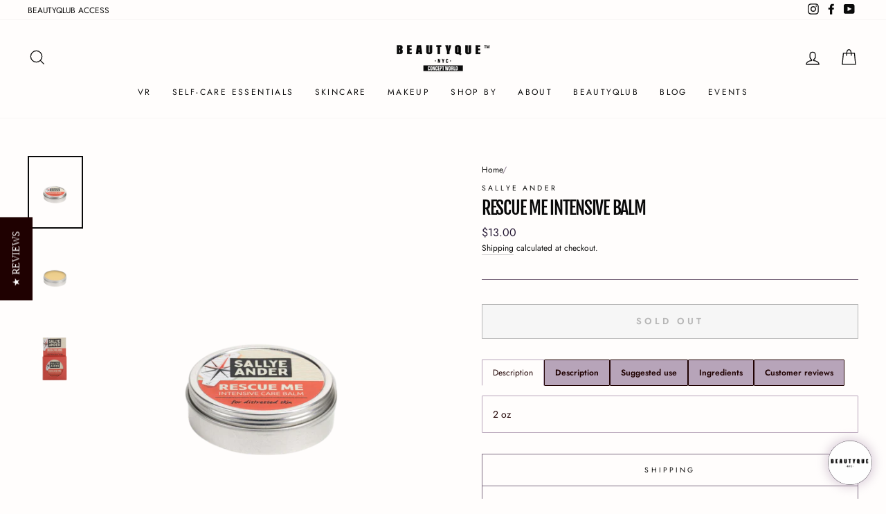

--- FILE ---
content_type: text/html; charset=utf-8
request_url: https://www.beautyque.nyc/products/rescue-me-intensive-balm
body_size: 84955
content:
<script type="text/javascript">
    (function(c,l,a,r,i,t,y){
        c[a]=c[a]||function(){(c[a].q=c[a].q||[]).push(arguments)};
        t=l.createElement(r);t.async=1;t.src="https://www.clarity.ms/tag/"+i;
        y=l.getElementsByTagName(r)[0];y.parentNode.insertBefore(t,y);
    })(window, document, "clarity", "script", "qg42mwihp9");
</script>

















<!doctype html>
<html class="no-js" lang="en">
  <link rel="stylesheet" href="https://use.typekit.net/mfq3erw.css">
<head>  <script type="application/vnd.locksmith+json" data-locksmith>{"version":"v254","locked":false,"initialized":true,"scope":"product","access_granted":true,"access_denied":false,"requires_customer":false,"manual_lock":false,"remote_lock":false,"has_timeout":false,"remote_rendered":null,"hide_resource":false,"hide_links_to_resource":false,"transparent":true,"locks":{"all":[],"opened":[]},"keys":[],"keys_signature":"ea282e692846dc2f836bde1874f77ca885101039a61aeb02ae5eeb2bbc408b3c","state":{"template":"product","theme":122487472311,"product":"rescue-me-intensive-balm","collection":null,"page":null,"blog":null,"article":null,"app":null},"now":1768984369,"path":"\/products\/rescue-me-intensive-balm","locale_root_url":"\/","canonical_url":"https:\/\/www.beautyque.nyc\/products\/rescue-me-intensive-balm","customer_id":null,"customer_id_signature":"ea282e692846dc2f836bde1874f77ca885101039a61aeb02ae5eeb2bbc408b3c","cart":null}</script><script data-locksmith>!function(){undefined;!function(){var s=window.Locksmith={},e=document.querySelector('script[type="application/vnd.locksmith+json"]'),n=e&&e.innerHTML;if(s.state={},s.util={},s.loading=!1,n)try{s.state=JSON.parse(n)}catch(d){}if(document.addEventListener&&document.querySelector){var o,a,i,t=[76,79,67,75,83,77,73,84,72,49,49],c=function(){a=t.slice(0)},l="style",r=function(e){e&&27!==e.keyCode&&"click"!==e.type||(document.removeEventListener("keydown",r),document.removeEventListener("click",r),o&&document.body.removeChild(o),o=null)};c(),document.addEventListener("keyup",function(e){if(e.keyCode===a[0]){if(clearTimeout(i),a.shift(),0<a.length)return void(i=setTimeout(c,1e3));c(),r(),(o=document.createElement("div"))[l].width="50%",o[l].maxWidth="1000px",o[l].height="85%",o[l].border="1px rgba(0, 0, 0, 0.2) solid",o[l].background="rgba(255, 255, 255, 0.99)",o[l].borderRadius="4px",o[l].position="fixed",o[l].top="50%",o[l].left="50%",o[l].transform="translateY(-50%) translateX(-50%)",o[l].boxShadow="0 2px 5px rgba(0, 0, 0, 0.3), 0 0 100vh 100vw rgba(0, 0, 0, 0.5)",o[l].zIndex="2147483645";var t=document.createElement("textarea");t.value=JSON.stringify(JSON.parse(n),null,2),t[l].border="none",t[l].display="block",t[l].boxSizing="border-box",t[l].width="100%",t[l].height="100%",t[l].background="transparent",t[l].padding="22px",t[l].fontFamily="monospace",t[l].fontSize="14px",t[l].color="#333",t[l].resize="none",t[l].outline="none",t.readOnly=!0,o.appendChild(t),document.body.appendChild(o),t.addEventListener("click",function(e){e.stopImmediatePropagation()}),t.select(),document.addEventListener("keydown",r),document.addEventListener("click",r)}})}s.isEmbedded=-1!==window.location.search.indexOf("_ab=0&_fd=0&_sc=1"),s.path=s.state.path||window.location.pathname,s.basePath=s.state.locale_root_url.concat("/apps/locksmith").replace(/^\/\//,"/"),s.reloading=!1,s.util.console=window.console||{log:function(){},error:function(){}},s.util.makeUrl=function(e,t){var n,o=s.basePath+e,a=[],i=s.cache();for(n in i)a.push(n+"="+encodeURIComponent(i[n]));for(n in t)a.push(n+"="+encodeURIComponent(t[n]));return s.state.customer_id&&(a.push("customer_id="+encodeURIComponent(s.state.customer_id)),a.push("customer_id_signature="+encodeURIComponent(s.state.customer_id_signature))),o+=(-1===o.indexOf("?")?"?":"&")+a.join("&")},s._initializeCallbacks=[],s.on=function(e,t){if("initialize"!==e)throw'Locksmith.on() currently only supports the "initialize" event';s._initializeCallbacks.push(t)},s.initializeSession=function(e){if(!s.isEmbedded){var t=!1,n=!0,o=!0;(e=e||{}).silent&&(o=n=!(t=!0)),s.ping({silent:t,spinner:n,reload:o,callback:function(){s._initializeCallbacks.forEach(function(e){e()})}})}},s.cache=function(e){var t={};try{var n=function a(e){return(document.cookie.match("(^|; )"+e+"=([^;]*)")||0)[2]};t=JSON.parse(decodeURIComponent(n("locksmith-params")||"{}"))}catch(d){}if(e){for(var o in e)t[o]=e[o];document.cookie="locksmith-params=; expires=Thu, 01 Jan 1970 00:00:00 GMT; path=/",document.cookie="locksmith-params="+encodeURIComponent(JSON.stringify(t))+"; path=/"}return t},s.cache.cart=s.state.cart,s.cache.cartLastSaved=null,s.params=s.cache(),s.util.reload=function(){s.reloading=!0;try{window.location.href=window.location.href.replace(/#.*/,"")}catch(d){s.util.console.error("Preferred reload method failed",d),window.location.reload()}},s.cache.saveCart=function(e){if(!s.cache.cart||s.cache.cart===s.cache.cartLastSaved)return e?e():null;var t=s.cache.cartLastSaved;s.cache.cartLastSaved=s.cache.cart,fetch("/cart/update.js",{method:"POST",headers:{"Content-Type":"application/json",Accept:"application/json"},body:JSON.stringify({attributes:{locksmith:s.cache.cart}})}).then(function(e){if(!e.ok)throw new Error("Cart update failed: "+e.status);return e.json()}).then(function(){e&&e()})["catch"](function(e){if(s.cache.cartLastSaved=t,!s.reloading)throw e})},s.util.spinnerHTML='<style>body{background:#FFF}@keyframes spin{from{transform:rotate(0deg)}to{transform:rotate(360deg)}}#loading{display:flex;width:100%;height:50vh;color:#777;align-items:center;justify-content:center}#loading .spinner{display:block;animation:spin 600ms linear infinite;position:relative;width:50px;height:50px}#loading .spinner-ring{stroke:currentColor;stroke-dasharray:100%;stroke-width:2px;stroke-linecap:round;fill:none}</style><div id="loading"><div class="spinner"><svg width="100%" height="100%"><svg preserveAspectRatio="xMinYMin"><circle class="spinner-ring" cx="50%" cy="50%" r="45%"></circle></svg></svg></div></div>',s.util.clobberBody=function(e){document.body.innerHTML=e},s.util.clobberDocument=function(e){e.responseText&&(e=e.responseText),document.documentElement&&document.removeChild(document.documentElement);var t=document.open("text/html","replace");t.writeln(e),t.close(),setTimeout(function(){var e=t.querySelector("[autofocus]");e&&e.focus()},100)},s.util.serializeForm=function(e){if(e&&"FORM"===e.nodeName){var t,n,o={};for(t=e.elements.length-1;0<=t;t-=1)if(""!==e.elements[t].name)switch(e.elements[t].nodeName){case"INPUT":switch(e.elements[t].type){default:case"text":case"hidden":case"password":case"button":case"reset":case"submit":o[e.elements[t].name]=e.elements[t].value;break;case"checkbox":case"radio":e.elements[t].checked&&(o[e.elements[t].name]=e.elements[t].value);break;case"file":}break;case"TEXTAREA":o[e.elements[t].name]=e.elements[t].value;break;case"SELECT":switch(e.elements[t].type){case"select-one":o[e.elements[t].name]=e.elements[t].value;break;case"select-multiple":for(n=e.elements[t].options.length-1;0<=n;n-=1)e.elements[t].options[n].selected&&(o[e.elements[t].name]=e.elements[t].options[n].value)}break;case"BUTTON":switch(e.elements[t].type){case"reset":case"submit":case"button":o[e.elements[t].name]=e.elements[t].value}}return o}},s.util.on=function(e,i,s,t){t=t||document;var c="locksmith-"+e+i,n=function(e){var t=e.target,n=e.target.parentElement,o=t&&t.className&&(t.className.baseVal||t.className)||"",a=n&&n.className&&(n.className.baseVal||n.className)||"";("string"==typeof o&&-1!==o.split(/\s+/).indexOf(i)||"string"==typeof a&&-1!==a.split(/\s+/).indexOf(i))&&!e[c]&&(e[c]=!0,s(e))};t.attachEvent?t.attachEvent(e,n):t.addEventListener(e,n,!1)},s.util.enableActions=function(e){s.util.on("click","locksmith-action",function(e){e.preventDefault();var t=e.target;t.dataset.confirmWith&&!confirm(t.dataset.confirmWith)||(t.disabled=!0,t.innerText=t.dataset.disableWith,s.post("/action",t.dataset.locksmithParams,{spinner:!1,type:"text",success:function(e){(e=JSON.parse(e.responseText)).message&&alert(e.message),s.util.reload()}}))},e)},s.util.inject=function(e,t){var n=["data","locksmith","append"];if(-1!==t.indexOf(n.join("-"))){var o=document.createElement("div");o.innerHTML=t,e.appendChild(o)}else e.innerHTML=t;var a,i,s=e.querySelectorAll("script");for(i=0;i<s.length;++i){a=s[i];var c=document.createElement("script");if(a.type&&(c.type=a.type),a.src)c.src=a.src;else{var l=document.createTextNode(a.innerHTML);c.appendChild(l)}e.appendChild(c)}var r=e.querySelector("[autofocus]");r&&r.focus()},s.post=function(e,t,n){!1!==(n=n||{}).spinner&&s.util.clobberBody(s.util.spinnerHTML);var o={};n.container===document?(o.layout=1,n.success=function(e){s.util.clobberDocument(e)}):n.container&&(o.layout=0,n.success=function(e){var t=document.getElementById(n.container);s.util.inject(t,e),t.id===t.firstChild.id&&t.parentElement.replaceChild(t.firstChild,t)}),n.form_type&&(t.form_type=n.form_type),n.include_layout_classes!==undefined&&(t.include_layout_classes=n.include_layout_classes),n.lock_id!==undefined&&(t.lock_id=n.lock_id),s.loading=!0;var a=s.util.makeUrl(e,o),i="json"===n.type||"text"===n.type;fetch(a,{method:"POST",headers:{"Content-Type":"application/json",Accept:i?"application/json":"text/html"},body:JSON.stringify(t)}).then(function(e){if(!e.ok)throw new Error("Request failed: "+e.status);return e.text()}).then(function(e){var t=n.success||s.util.clobberDocument;t(i?{responseText:e}:e)})["catch"](function(e){if(!s.reloading)if("dashboard.weglot.com"!==window.location.host){if(!n.silent)throw alert("Something went wrong! Please refresh and try again."),e;console.error(e)}else console.error(e)})["finally"](function(){s.loading=!1})},s.postResource=function(e,t){e.path=s.path,e.search=window.location.search,e.state=s.state,e.passcode&&(e.passcode=e.passcode.trim()),e.email&&(e.email=e.email.trim()),e.state.cart=s.cache.cart,e.locksmith_json=s.jsonTag,e.locksmith_json_signature=s.jsonTagSignature,s.post("/resource",e,t)},s.ping=function(e){if(!s.isEmbedded){e=e||{};var t=function(){e.reload?s.util.reload():"function"==typeof e.callback&&e.callback()};s.post("/ping",{path:s.path,search:window.location.search,state:s.state},{spinner:!!e.spinner,silent:"undefined"==typeof e.silent||e.silent,type:"text",success:function(e){e&&e.responseText?((e=JSON.parse(e.responseText)).messages&&0<e.messages.length&&s.showMessages(e.messages),e.cart&&s.cache.cart!==e.cart?(s.cache.cart=e.cart,s.cache.saveCart(function(){t(),e.cart&&e.cart.match(/^.+:/)&&s.util.reload()})):t()):console.error("[Locksmith] Invalid result in ping callback:",e)}})}},s.timeoutMonitor=function(){var e=s.cache.cart;s.ping({callback:function(){e!==s.cache.cart||setTimeout(function(){s.timeoutMonitor()},6e4)}})},s.showMessages=function(e){var t=document.createElement("div");t.style.position="fixed",t.style.left=0,t.style.right=0,t.style.bottom="-50px",t.style.opacity=0,t.style.background="#191919",t.style.color="#ddd",t.style.transition="bottom 0.2s, opacity 0.2s",t.style.zIndex=999999,t.innerHTML="        <style>          .locksmith-ab .locksmith-b { display: none; }          .locksmith-ab.toggled .locksmith-b { display: flex; }          .locksmith-ab.toggled .locksmith-a { display: none; }          .locksmith-flex { display: flex; flex-wrap: wrap; justify-content: space-between; align-items: center; padding: 10px 20px; }          .locksmith-message + .locksmith-message { border-top: 1px #555 solid; }          .locksmith-message a { color: inherit; font-weight: bold; }          .locksmith-message a:hover { color: inherit; opacity: 0.8; }          a.locksmith-ab-toggle { font-weight: inherit; text-decoration: underline; }          .locksmith-text { flex-grow: 1; }          .locksmith-cta { flex-grow: 0; text-align: right; }          .locksmith-cta button { transform: scale(0.8); transform-origin: left; }          .locksmith-cta > * { display: block; }          .locksmith-cta > * + * { margin-top: 10px; }          .locksmith-message a.locksmith-close { flex-grow: 0; text-decoration: none; margin-left: 15px; font-size: 30px; font-family: monospace; display: block; padding: 2px 10px; }                    @media screen and (max-width: 600px) {            .locksmith-wide-only { display: none !important; }            .locksmith-flex { padding: 0 15px; }            .locksmith-flex > * { margin-top: 5px; margin-bottom: 5px; }            .locksmith-cta { text-align: left; }          }                    @media screen and (min-width: 601px) {            .locksmith-narrow-only { display: none !important; }          }        </style>      "+e.map(function(e){return'<div class="locksmith-message">'+e+"</div>"}).join(""),document.body.appendChild(t),document.body.style.position="relative",document.body.parentElement.style.paddingBottom=t.offsetHeight+"px",setTimeout(function(){t.style.bottom=0,t.style.opacity=1},50),s.util.on("click","locksmith-ab-toggle",function(e){e.preventDefault();for(var t=e.target.parentElement;-1===t.className.split(" ").indexOf("locksmith-ab");)t=t.parentElement;-1!==t.className.split(" ").indexOf("toggled")?t.className=t.className.replace("toggled",""):t.className=t.className+" toggled"}),s.util.enableActions(t)}}()}();</script>
      <script data-locksmith>Locksmith.cache.cart=null</script>

  <script data-locksmith>Locksmith.jsonTag="{\"version\":\"v254\",\"locked\":false,\"initialized\":true,\"scope\":\"product\",\"access_granted\":true,\"access_denied\":false,\"requires_customer\":false,\"manual_lock\":false,\"remote_lock\":false,\"has_timeout\":false,\"remote_rendered\":null,\"hide_resource\":false,\"hide_links_to_resource\":false,\"transparent\":true,\"locks\":{\"all\":[],\"opened\":[]},\"keys\":[],\"keys_signature\":\"ea282e692846dc2f836bde1874f77ca885101039a61aeb02ae5eeb2bbc408b3c\",\"state\":{\"template\":\"product\",\"theme\":122487472311,\"product\":\"rescue-me-intensive-balm\",\"collection\":null,\"page\":null,\"blog\":null,\"article\":null,\"app\":null},\"now\":1768984369,\"path\":\"\\\/products\\\/rescue-me-intensive-balm\",\"locale_root_url\":\"\\\/\",\"canonical_url\":\"https:\\\/\\\/www.beautyque.nyc\\\/products\\\/rescue-me-intensive-balm\",\"customer_id\":null,\"customer_id_signature\":\"ea282e692846dc2f836bde1874f77ca885101039a61aeb02ae5eeb2bbc408b3c\",\"cart\":null}";Locksmith.jsonTagSignature="44d286b63d7b3b026d064b79cb0bde92b381ed902dec5317b59c7d3a9ce20194"</script>
<script>
  function clearCookie(name) {
    document.cookie = name + "=; expires=Thu, 01 Jan 1970 00:00:00 GMT; path=/";
  }
  </script>

 






  
<script type="text/javascript" src="https://edge.personalizer.io/storefront/2.0.0/js/shopify/storefront.min.js?key=x9rlx-p1yt5a1l0dr7br3evr-ehmsn&shop=thebeautique-nyc.myshopify.com"></script>
<script>
window.LimeSpot = window.LimeSpot === undefined ? {} : LimeSpot;
LimeSpot.PageInfo = { Type: "Product", ReferenceIdentifier: "7540580647137"};

LimeSpot.StoreInfo = { Theme: "Beautyque 2025" };


LimeSpot.CartItems = [];
</script>





  <!-- other head elements -->
<!doctype html>
<html class="no-js" lang="en">
<head><script type="application/vnd.locksmith+json" data-locksmith>{"version":"v254","locked":false,"initialized":true,"scope":"product","access_granted":true,"access_denied":false,"requires_customer":false,"manual_lock":false,"remote_lock":false,"has_timeout":false,"remote_rendered":null,"hide_resource":false,"hide_links_to_resource":false,"transparent":true,"locks":{"all":[],"opened":[]},"keys":[],"keys_signature":"ea282e692846dc2f836bde1874f77ca885101039a61aeb02ae5eeb2bbc408b3c","state":{"template":"product","theme":122487472311,"product":"rescue-me-intensive-balm","collection":null,"page":null,"blog":null,"article":null,"app":null},"now":1768984369,"path":"\/products\/rescue-me-intensive-balm","locale_root_url":"\/","canonical_url":"https:\/\/www.beautyque.nyc\/products\/rescue-me-intensive-balm","customer_id":null,"customer_id_signature":"ea282e692846dc2f836bde1874f77ca885101039a61aeb02ae5eeb2bbc408b3c","cart":null}</script><script data-locksmith>!function(){undefined;!function(){var s=window.Locksmith={},e=document.querySelector('script[type="application/vnd.locksmith+json"]'),n=e&&e.innerHTML;if(s.state={},s.util={},s.loading=!1,n)try{s.state=JSON.parse(n)}catch(d){}if(document.addEventListener&&document.querySelector){var o,a,i,t=[76,79,67,75,83,77,73,84,72,49,49],c=function(){a=t.slice(0)},l="style",r=function(e){e&&27!==e.keyCode&&"click"!==e.type||(document.removeEventListener("keydown",r),document.removeEventListener("click",r),o&&document.body.removeChild(o),o=null)};c(),document.addEventListener("keyup",function(e){if(e.keyCode===a[0]){if(clearTimeout(i),a.shift(),0<a.length)return void(i=setTimeout(c,1e3));c(),r(),(o=document.createElement("div"))[l].width="50%",o[l].maxWidth="1000px",o[l].height="85%",o[l].border="1px rgba(0, 0, 0, 0.2) solid",o[l].background="rgba(255, 255, 255, 0.99)",o[l].borderRadius="4px",o[l].position="fixed",o[l].top="50%",o[l].left="50%",o[l].transform="translateY(-50%) translateX(-50%)",o[l].boxShadow="0 2px 5px rgba(0, 0, 0, 0.3), 0 0 100vh 100vw rgba(0, 0, 0, 0.5)",o[l].zIndex="2147483645";var t=document.createElement("textarea");t.value=JSON.stringify(JSON.parse(n),null,2),t[l].border="none",t[l].display="block",t[l].boxSizing="border-box",t[l].width="100%",t[l].height="100%",t[l].background="transparent",t[l].padding="22px",t[l].fontFamily="monospace",t[l].fontSize="14px",t[l].color="#333",t[l].resize="none",t[l].outline="none",t.readOnly=!0,o.appendChild(t),document.body.appendChild(o),t.addEventListener("click",function(e){e.stopImmediatePropagation()}),t.select(),document.addEventListener("keydown",r),document.addEventListener("click",r)}})}s.isEmbedded=-1!==window.location.search.indexOf("_ab=0&_fd=0&_sc=1"),s.path=s.state.path||window.location.pathname,s.basePath=s.state.locale_root_url.concat("/apps/locksmith").replace(/^\/\//,"/"),s.reloading=!1,s.util.console=window.console||{log:function(){},error:function(){}},s.util.makeUrl=function(e,t){var n,o=s.basePath+e,a=[],i=s.cache();for(n in i)a.push(n+"="+encodeURIComponent(i[n]));for(n in t)a.push(n+"="+encodeURIComponent(t[n]));return s.state.customer_id&&(a.push("customer_id="+encodeURIComponent(s.state.customer_id)),a.push("customer_id_signature="+encodeURIComponent(s.state.customer_id_signature))),o+=(-1===o.indexOf("?")?"?":"&")+a.join("&")},s._initializeCallbacks=[],s.on=function(e,t){if("initialize"!==e)throw'Locksmith.on() currently only supports the "initialize" event';s._initializeCallbacks.push(t)},s.initializeSession=function(e){if(!s.isEmbedded){var t=!1,n=!0,o=!0;(e=e||{}).silent&&(o=n=!(t=!0)),s.ping({silent:t,spinner:n,reload:o,callback:function(){s._initializeCallbacks.forEach(function(e){e()})}})}},s.cache=function(e){var t={};try{var n=function a(e){return(document.cookie.match("(^|; )"+e+"=([^;]*)")||0)[2]};t=JSON.parse(decodeURIComponent(n("locksmith-params")||"{}"))}catch(d){}if(e){for(var o in e)t[o]=e[o];document.cookie="locksmith-params=; expires=Thu, 01 Jan 1970 00:00:00 GMT; path=/",document.cookie="locksmith-params="+encodeURIComponent(JSON.stringify(t))+"; path=/"}return t},s.cache.cart=s.state.cart,s.cache.cartLastSaved=null,s.params=s.cache(),s.util.reload=function(){s.reloading=!0;try{window.location.href=window.location.href.replace(/#.*/,"")}catch(d){s.util.console.error("Preferred reload method failed",d),window.location.reload()}},s.cache.saveCart=function(e){if(!s.cache.cart||s.cache.cart===s.cache.cartLastSaved)return e?e():null;var t=s.cache.cartLastSaved;s.cache.cartLastSaved=s.cache.cart,fetch("/cart/update.js",{method:"POST",headers:{"Content-Type":"application/json",Accept:"application/json"},body:JSON.stringify({attributes:{locksmith:s.cache.cart}})}).then(function(e){if(!e.ok)throw new Error("Cart update failed: "+e.status);return e.json()}).then(function(){e&&e()})["catch"](function(e){if(s.cache.cartLastSaved=t,!s.reloading)throw e})},s.util.spinnerHTML='<style>body{background:#FFF}@keyframes spin{from{transform:rotate(0deg)}to{transform:rotate(360deg)}}#loading{display:flex;width:100%;height:50vh;color:#777;align-items:center;justify-content:center}#loading .spinner{display:block;animation:spin 600ms linear infinite;position:relative;width:50px;height:50px}#loading .spinner-ring{stroke:currentColor;stroke-dasharray:100%;stroke-width:2px;stroke-linecap:round;fill:none}</style><div id="loading"><div class="spinner"><svg width="100%" height="100%"><svg preserveAspectRatio="xMinYMin"><circle class="spinner-ring" cx="50%" cy="50%" r="45%"></circle></svg></svg></div></div>',s.util.clobberBody=function(e){document.body.innerHTML=e},s.util.clobberDocument=function(e){e.responseText&&(e=e.responseText),document.documentElement&&document.removeChild(document.documentElement);var t=document.open("text/html","replace");t.writeln(e),t.close(),setTimeout(function(){var e=t.querySelector("[autofocus]");e&&e.focus()},100)},s.util.serializeForm=function(e){if(e&&"FORM"===e.nodeName){var t,n,o={};for(t=e.elements.length-1;0<=t;t-=1)if(""!==e.elements[t].name)switch(e.elements[t].nodeName){case"INPUT":switch(e.elements[t].type){default:case"text":case"hidden":case"password":case"button":case"reset":case"submit":o[e.elements[t].name]=e.elements[t].value;break;case"checkbox":case"radio":e.elements[t].checked&&(o[e.elements[t].name]=e.elements[t].value);break;case"file":}break;case"TEXTAREA":o[e.elements[t].name]=e.elements[t].value;break;case"SELECT":switch(e.elements[t].type){case"select-one":o[e.elements[t].name]=e.elements[t].value;break;case"select-multiple":for(n=e.elements[t].options.length-1;0<=n;n-=1)e.elements[t].options[n].selected&&(o[e.elements[t].name]=e.elements[t].options[n].value)}break;case"BUTTON":switch(e.elements[t].type){case"reset":case"submit":case"button":o[e.elements[t].name]=e.elements[t].value}}return o}},s.util.on=function(e,i,s,t){t=t||document;var c="locksmith-"+e+i,n=function(e){var t=e.target,n=e.target.parentElement,o=t&&t.className&&(t.className.baseVal||t.className)||"",a=n&&n.className&&(n.className.baseVal||n.className)||"";("string"==typeof o&&-1!==o.split(/\s+/).indexOf(i)||"string"==typeof a&&-1!==a.split(/\s+/).indexOf(i))&&!e[c]&&(e[c]=!0,s(e))};t.attachEvent?t.attachEvent(e,n):t.addEventListener(e,n,!1)},s.util.enableActions=function(e){s.util.on("click","locksmith-action",function(e){e.preventDefault();var t=e.target;t.dataset.confirmWith&&!confirm(t.dataset.confirmWith)||(t.disabled=!0,t.innerText=t.dataset.disableWith,s.post("/action",t.dataset.locksmithParams,{spinner:!1,type:"text",success:function(e){(e=JSON.parse(e.responseText)).message&&alert(e.message),s.util.reload()}}))},e)},s.util.inject=function(e,t){var n=["data","locksmith","append"];if(-1!==t.indexOf(n.join("-"))){var o=document.createElement("div");o.innerHTML=t,e.appendChild(o)}else e.innerHTML=t;var a,i,s=e.querySelectorAll("script");for(i=0;i<s.length;++i){a=s[i];var c=document.createElement("script");if(a.type&&(c.type=a.type),a.src)c.src=a.src;else{var l=document.createTextNode(a.innerHTML);c.appendChild(l)}e.appendChild(c)}var r=e.querySelector("[autofocus]");r&&r.focus()},s.post=function(e,t,n){!1!==(n=n||{}).spinner&&s.util.clobberBody(s.util.spinnerHTML);var o={};n.container===document?(o.layout=1,n.success=function(e){s.util.clobberDocument(e)}):n.container&&(o.layout=0,n.success=function(e){var t=document.getElementById(n.container);s.util.inject(t,e),t.id===t.firstChild.id&&t.parentElement.replaceChild(t.firstChild,t)}),n.form_type&&(t.form_type=n.form_type),n.include_layout_classes!==undefined&&(t.include_layout_classes=n.include_layout_classes),n.lock_id!==undefined&&(t.lock_id=n.lock_id),s.loading=!0;var a=s.util.makeUrl(e,o),i="json"===n.type||"text"===n.type;fetch(a,{method:"POST",headers:{"Content-Type":"application/json",Accept:i?"application/json":"text/html"},body:JSON.stringify(t)}).then(function(e){if(!e.ok)throw new Error("Request failed: "+e.status);return e.text()}).then(function(e){var t=n.success||s.util.clobberDocument;t(i?{responseText:e}:e)})["catch"](function(e){if(!s.reloading)if("dashboard.weglot.com"!==window.location.host){if(!n.silent)throw alert("Something went wrong! Please refresh and try again."),e;console.error(e)}else console.error(e)})["finally"](function(){s.loading=!1})},s.postResource=function(e,t){e.path=s.path,e.search=window.location.search,e.state=s.state,e.passcode&&(e.passcode=e.passcode.trim()),e.email&&(e.email=e.email.trim()),e.state.cart=s.cache.cart,e.locksmith_json=s.jsonTag,e.locksmith_json_signature=s.jsonTagSignature,s.post("/resource",e,t)},s.ping=function(e){if(!s.isEmbedded){e=e||{};var t=function(){e.reload?s.util.reload():"function"==typeof e.callback&&e.callback()};s.post("/ping",{path:s.path,search:window.location.search,state:s.state},{spinner:!!e.spinner,silent:"undefined"==typeof e.silent||e.silent,type:"text",success:function(e){e&&e.responseText?((e=JSON.parse(e.responseText)).messages&&0<e.messages.length&&s.showMessages(e.messages),e.cart&&s.cache.cart!==e.cart?(s.cache.cart=e.cart,s.cache.saveCart(function(){t(),e.cart&&e.cart.match(/^.+:/)&&s.util.reload()})):t()):console.error("[Locksmith] Invalid result in ping callback:",e)}})}},s.timeoutMonitor=function(){var e=s.cache.cart;s.ping({callback:function(){e!==s.cache.cart||setTimeout(function(){s.timeoutMonitor()},6e4)}})},s.showMessages=function(e){var t=document.createElement("div");t.style.position="fixed",t.style.left=0,t.style.right=0,t.style.bottom="-50px",t.style.opacity=0,t.style.background="#191919",t.style.color="#ddd",t.style.transition="bottom 0.2s, opacity 0.2s",t.style.zIndex=999999,t.innerHTML="        <style>          .locksmith-ab .locksmith-b { display: none; }          .locksmith-ab.toggled .locksmith-b { display: flex; }          .locksmith-ab.toggled .locksmith-a { display: none; }          .locksmith-flex { display: flex; flex-wrap: wrap; justify-content: space-between; align-items: center; padding: 10px 20px; }          .locksmith-message + .locksmith-message { border-top: 1px #555 solid; }          .locksmith-message a { color: inherit; font-weight: bold; }          .locksmith-message a:hover { color: inherit; opacity: 0.8; }          a.locksmith-ab-toggle { font-weight: inherit; text-decoration: underline; }          .locksmith-text { flex-grow: 1; }          .locksmith-cta { flex-grow: 0; text-align: right; }          .locksmith-cta button { transform: scale(0.8); transform-origin: left; }          .locksmith-cta > * { display: block; }          .locksmith-cta > * + * { margin-top: 10px; }          .locksmith-message a.locksmith-close { flex-grow: 0; text-decoration: none; margin-left: 15px; font-size: 30px; font-family: monospace; display: block; padding: 2px 10px; }                    @media screen and (max-width: 600px) {            .locksmith-wide-only { display: none !important; }            .locksmith-flex { padding: 0 15px; }            .locksmith-flex > * { margin-top: 5px; margin-bottom: 5px; }            .locksmith-cta { text-align: left; }          }                    @media screen and (min-width: 601px) {            .locksmith-narrow-only { display: none !important; }          }        </style>      "+e.map(function(e){return'<div class="locksmith-message">'+e+"</div>"}).join(""),document.body.appendChild(t),document.body.style.position="relative",document.body.parentElement.style.paddingBottom=t.offsetHeight+"px",setTimeout(function(){t.style.bottom=0,t.style.opacity=1},50),s.util.on("click","locksmith-ab-toggle",function(e){e.preventDefault();for(var t=e.target.parentElement;-1===t.className.split(" ").indexOf("locksmith-ab");)t=t.parentElement;-1!==t.className.split(" ").indexOf("toggled")?t.className=t.className.replace("toggled",""):t.className=t.className+" toggled"}),s.util.enableActions(t)}}()}();</script>
      <script data-locksmith>Locksmith.cache.cart=null</script>

  <script data-locksmith>Locksmith.jsonTag="{\"version\":\"v254\",\"locked\":false,\"initialized\":true,\"scope\":\"product\",\"access_granted\":true,\"access_denied\":false,\"requires_customer\":false,\"manual_lock\":false,\"remote_lock\":false,\"has_timeout\":false,\"remote_rendered\":null,\"hide_resource\":false,\"hide_links_to_resource\":false,\"transparent\":true,\"locks\":{\"all\":[],\"opened\":[]},\"keys\":[],\"keys_signature\":\"ea282e692846dc2f836bde1874f77ca885101039a61aeb02ae5eeb2bbc408b3c\",\"state\":{\"template\":\"product\",\"theme\":122487472311,\"product\":\"rescue-me-intensive-balm\",\"collection\":null,\"page\":null,\"blog\":null,\"article\":null,\"app\":null},\"now\":1768984369,\"path\":\"\\\/products\\\/rescue-me-intensive-balm\",\"locale_root_url\":\"\\\/\",\"canonical_url\":\"https:\\\/\\\/www.beautyque.nyc\\\/products\\\/rescue-me-intensive-balm\",\"customer_id\":null,\"customer_id_signature\":\"ea282e692846dc2f836bde1874f77ca885101039a61aeb02ae5eeb2bbc408b3c\",\"cart\":null}";Locksmith.jsonTagSignature="44d286b63d7b3b026d064b79cb0bde92b381ed902dec5317b59c7d3a9ce20194"</script>






<script type="text/javascript" src="https://edge.personalizer.io/storefront/2.0.0/js/shopify/storefront.min.js?key=x9rlx-p1yt5a1l0dr7br3evr-ehmsn&shop=thebeautique-nyc.myshopify.com"></script>
<script>
window.LimeSpot = window.LimeSpot === undefined ? {} : LimeSpot;
LimeSpot.PageInfo = { Type: "Product", ReferenceIdentifier: "7540580647137"};

LimeSpot.StoreInfo = { Theme: "Beautyque 2025" };


LimeSpot.CartItems = [];
</script>





  <!-- other head elements -->

  <!-- Import the custom fonts from Adobe Fonts -->
  <link rel="stylesheet" href="https://use.typekit.net/mfq3erw.css">

  <style>
    /* Use the font-family, font-weight, and font-style properties to specify the fonts for h1, h2, h3, and h4 */
    h1, h2, h3, h4 {
      font-family: 'acumin-pro-extra-condensed', sans-serif;
      font-weight: 800;
      font-style: normal;
    }
  </style>

<!-- Added by AVADA SEO Suite -->



<meta property="og:site_name" content="https://www.beautyque.nyc">
<meta property="og:url" content="https://www.beautyque.nyc/products/rescue-me-intensive-balm"><meta property="og:title" content="Rescue Me Intensive Balm">
<meta property="og:type" content="product">
<meta property="og:description" content="Rescue Me Intensive Balm -2 oz Description &quot;When your skin breaks out, breaks open or needs a break, this is the treatment you’ve been looking for.SallyeAnder’s Rescue Me is where to make your distress call. It is the balm of all balms, an intensive care balm that soothes, heals and protects. Key Benefits&quot; - Rescue Me can take on the tough jobs: eczema, psoriasis, dry skin, sunburns, stretch marks, bruises, arthritis, cold sores, scars and more. Suggested use When skin is in distress from daily living/working Ingredients Olive, Castor, Soy and Rose Hip Oils, Cocoa and Shea Butters, Beeswax, Balsam Oleo and Cistus Resins, and Thyme, Tea Tree, Frankincense, Rosemary, Spearmint, Eucalyptus, White Camphor, Clove Bud, Vetiver, Benjamin, Rose Geranium and Cistus Absolute Essential Oils. | Beautyque NYC">
<meta property="product:availability" content="oos">
  <meta property="product:price:amount" content="13.00">
  <meta property="product:price:currency" content="USD"><meta property="og:image" content="http://www.beautyque.nyc/cdn/shop/files/pixcleanerResult_99ef07d8-6005-42e7-bdd1-44ceed173be0.png?v=1699240044">
<meta property="og:image:secure_url" content="https://www.beautyque.nyc/cdn/shop/files/pixcleanerResult_99ef07d8-6005-42e7-bdd1-44ceed173be0.png?v=1699240044">
<meta property="og:image:width" content="">
<meta property="og:image:height" content="">
<meta property="og:image:alt" content="">
    
<meta name="twitter:site" content="@https://www.beautyque.nyc"><meta name="twitter:card" content="summary_large_image"><meta name="twitter:title" content="Rescue Me Intensive Balm">
<meta name="twitter:description" content="Rescue Me Intensive Balm -2 oz Description &quot;When your skin breaks out, breaks open or needs a break, this is the treatment you’ve be...">
<meta name="twitter:image" content="http://www.beautyque.nyc/cdn/shop/files/pixcleanerResult_99ef07d8-6005-42e7-bdd1-44ceed173be0.png?v=1699240044">


<meta name="google-site-verification" content="Wj3-ii5XpDGyp9do2byC7dynOYD2of4UkzNM4ylP1Vw" />


<meta name="twitter:image" content="http://www.beautyque.nyc/cdn/shop/files/pixcleanerResult_99ef07d8-6005-42e7-bdd1-44ceed173be0.png?v=1699240044">

<script>window.FPConfig = {};window.FPConfig.ignoreKeywords=["/cart","/account"]</script>



<!-- /Added by AVADA SEO Suite -->
  

  <meta charset="utf-8">
  <meta http-equiv="X-UA-Compatible" content="IE=edge,chrome=1">
  <meta name="viewport" content="width=device-width,initial-scale=1">
  <meta name="theme-color" content="#0a0a0a">
  <link rel="canonical" href="https://www.beautyque.nyc/products/rescue-me-intensive-balm">
  <link rel="canonical" href="https://www.beautyque.nyc/products/rescue-me-intensive-balm">
  <link rel="preconnect" href="https://cdn.shopify.com">
  <link rel="preconnect" href="https://fonts.shopifycdn.com">
  <link rel="dns-prefetch" href="https://productreviews.shopifycdn.com">
  <link rel="dns-prefetch" href="https://ajax.googleapis.com">
  <link rel="dns-prefetch" href="https://maps.googleapis.com">
  <link rel="dns-prefetch" href="https://maps.gstatic.com">

  <link rel="preload" href="//www.beautyque.nyc/cdn/shop/t/36/assets/theme.css?v=178796262285968463691739914708" as="style">
  <link rel="preload" as="script" href="//www.beautyque.nyc/cdn/shop/t/36/assets/vendor-scripts-v7.js?v=50788370434700127091619628759"><link rel="shortcut icon" href="//www.beautyque.nyc/cdn/shop/files/Favicon-BEAUTYQUE_32x32.png?v=1614307382" type="image/png" /><title>Rescue Me Intensive Balm | Beautyque NYC
</title>
<meta name="description" content="Rescue Me Intensive Balm -2 oz Description &quot;When your skin breaks out, breaks open or needs a break, this is the treatment you’ve been looking for.SallyeAnder’s Rescue Me is where to make your distress call. It is the balm of all balms, an intensive care balm that soothes, heals and protects. Key Benefits&quot; - Rescue Me can take on the tough jobs: eczema, psoriasis, dry skin, sunburns, stretch marks, bruises, arthritis, cold sores, scars and more. Suggested use When skin is in distress from daily living/working Ingredients Olive, Castor, Soy and Rose Hip Oils, Cocoa and Shea Butters, Beeswax, Balsam Oleo and Cistus Resins, and Thyme, Tea Tree, Frankincense, Rosemary, Spearmint, Eucalyptus, White Camphor, Clove Bud, Vetiver, Benjamin, Rose Geranium and Cistus Absolute Essential Oils. | Beautyque NYC">
<meta property="og:site_name" content="Beautyque NYC">
  <meta property="og:url" content="https://www.beautyque.nyc/products/rescue-me-intensive-balm"><meta property="og:title" content="Rescue Me Intensive Balm">
<meta property="og:type" content="product">
<meta property="og:description" content="Rescue Me Intensive Balm -2 oz Description &quot;When your skin breaks out, breaks open or needs a break, this is the treatment you’ve been looking for.SallyeAnder’s Rescue Me is where to make your distress call. It is the balm of all balms, an intensive care balm that soothes, heals and protects. Key Benefits&quot; - Rescue Me can take on the tough jobs: eczema, psoriasis, dry skin, sunburns, stretch marks, bruises, arthritis, cold sores, scars and more. Suggested use When skin is in distress from daily living/working Ingredients Olive, Castor, Soy and Rose Hip Oils, Cocoa and Shea Butters, Beeswax, Balsam Oleo and Cistus Resins, and Thyme, Tea Tree, Frankincense, Rosemary, Spearmint, Eucalyptus, White Camphor, Clove Bud, Vetiver, Benjamin, Rose Geranium and Cistus Absolute Essential Oils. | Beautyque NYC">
<meta property="og:image" content="http://www.beautyque.nyc/cdn/shop/files/pixcleanerResult_99ef07d8-6005-42e7-bdd1-44ceed173be0_1200x1200.png?v=1699240044"><meta property="og:image" content="http://www.beautyque.nyc/cdn/shop/files/pixcleanerResult_70c3ee71-6625-495c-8800-8b77518318ae_1200x1200.png?v=1699240051"><meta property="og:image" content="http://www.beautyque.nyc/cdn/shop/files/pixcleanerResult_37ea4f2c-bc67-4c07-9757-ff18c3bdcc5a_1200x1200.png?v=1699240060">
  <meta property="og:image:secure_url" content="https://www.beautyque.nyc/cdn/shop/files/pixcleanerResult_99ef07d8-6005-42e7-bdd1-44ceed173be0_1200x1200.png?v=1699240044"><meta property="og:image:secure_url" content="https://www.beautyque.nyc/cdn/shop/files/pixcleanerResult_70c3ee71-6625-495c-8800-8b77518318ae_1200x1200.png?v=1699240051"><meta property="og:image:secure_url" content="https://www.beautyque.nyc/cdn/shop/files/pixcleanerResult_37ea4f2c-bc67-4c07-9757-ff18c3bdcc5a_1200x1200.png?v=1699240060">
  <meta name="twitter:site" content="@">
  <meta name="twitter:card" content="summary_large_image"><meta name="twitter:title" content="Rescue Me Intensive Balm">
<meta name="twitter:description" content="Rescue Me Intensive Balm -2 oz Description &quot;When your skin breaks out, breaks open or needs a break, this is the treatment you’ve been looking for.SallyeAnder’s Rescue Me is where to make your distress call. It is the balm of all balms, an intensive care balm that soothes, heals and protects. Key Benefits&quot; - Rescue Me can take on the tough jobs: eczema, psoriasis, dry skin, sunburns, stretch marks, bruises, arthritis, cold sores, scars and more. Suggested use When skin is in distress from daily living/working Ingredients Olive, Castor, Soy and Rose Hip Oils, Cocoa and Shea Butters, Beeswax, Balsam Oleo and Cistus Resins, and Thyme, Tea Tree, Frankincense, Rosemary, Spearmint, Eucalyptus, White Camphor, Clove Bud, Vetiver, Benjamin, Rose Geranium and Cistus Absolute Essential Oils. | Beautyque NYC">
<style data-shopify>@font-face {
  font-family: "Fjalla One";
  font-weight: 400;
  font-style: normal;
  font-display: swap;
  src: url("//www.beautyque.nyc/cdn/fonts/fjalla_one/fjallaone_n4.262edaf1abaf5ed669f7ecd26fc3e24707a0ad85.woff2") format("woff2"),
       url("//www.beautyque.nyc/cdn/fonts/fjalla_one/fjallaone_n4.f67f40342efd2b34cae019d50b4b5c4da6fc5da7.woff") format("woff");
}

  @font-face {
  font-family: Jost;
  font-weight: 400;
  font-style: normal;
  font-display: swap;
  src: url("//www.beautyque.nyc/cdn/fonts/jost/jost_n4.d47a1b6347ce4a4c9f437608011273009d91f2b7.woff2") format("woff2"),
       url("//www.beautyque.nyc/cdn/fonts/jost/jost_n4.791c46290e672b3f85c3d1c651ef2efa3819eadd.woff") format("woff");
}


  @font-face {
  font-family: Jost;
  font-weight: 600;
  font-style: normal;
  font-display: swap;
  src: url("//www.beautyque.nyc/cdn/fonts/jost/jost_n6.ec1178db7a7515114a2d84e3dd680832b7af8b99.woff2") format("woff2"),
       url("//www.beautyque.nyc/cdn/fonts/jost/jost_n6.b1178bb6bdd3979fef38e103a3816f6980aeaff9.woff") format("woff");
}

  @font-face {
  font-family: Jost;
  font-weight: 400;
  font-style: italic;
  font-display: swap;
  src: url("//www.beautyque.nyc/cdn/fonts/jost/jost_i4.b690098389649750ada222b9763d55796c5283a5.woff2") format("woff2"),
       url("//www.beautyque.nyc/cdn/fonts/jost/jost_i4.fd766415a47e50b9e391ae7ec04e2ae25e7e28b0.woff") format("woff");
}

  @font-face {
  font-family: Jost;
  font-weight: 600;
  font-style: italic;
  font-display: swap;
  src: url("//www.beautyque.nyc/cdn/fonts/jost/jost_i6.9af7e5f39e3a108c08f24047a4276332d9d7b85e.woff2") format("woff2"),
       url("//www.beautyque.nyc/cdn/fonts/jost/jost_i6.2bf310262638f998ed206777ce0b9a3b98b6fe92.woff") format("woff");
}

</style><link href="//www.beautyque.nyc/cdn/shop/t/36/assets/theme.css?v=178796262285968463691739914708" rel="stylesheet" type="text/css" media="all" />
<style data-shopify>:root {
    --typeHeaderPrimary: "Fjalla One";
    --typeHeaderFallback: sans-serif;
    --typeHeaderSize: 30px;
    --typeHeaderWeight: 400;
    --typeHeaderLineHeight: 1;
    --typeHeaderSpacing: -0.05em;

    --typeBasePrimary:Jost;
    --typeBaseFallback:sans-serif;
    --typeBaseSize: 14px;
    --typeBaseWeight: 400;
    --typeBaseSpacing: 0.0em;
    --typeBaseLineHeight: 1.6;

    --typeCollectionTitle: 15px;

    --iconWeight: 3px;
    --iconLinecaps: miter;

    
      --buttonRadius: 0px;
    

    --colorGridOverlayOpacity: 0.04;
  }
}</style><script>
    document.documentElement.className = document.documentElement.className.replace('no-js', 'js');

    window.theme = window.theme || {};
    theme.routes = {
      cart: "/cart",
      cartAdd: "/cart/add.js",
      cartChange: "/cart/change"
    };
    theme.strings = {
      soldOut: "Sold Out",
      unavailable: "Unavailable",
      stockLabel: "Only [count] items in stock!",
      willNotShipUntil: "Will not ship until [date]",
      willBeInStockAfter: "Will be in stock after [date]",
      waitingForStock: "Inventory on the way",
      savePrice: "Save [saved_amount]",
      cartEmpty: "Your cart is currently empty.",
      cartTermsConfirmation: "You must agree with the terms and conditions of sales to check out"
    };
    theme.settings = {
      dynamicVariantsEnable: true,
      dynamicVariantType: "button",
      cartType: "page",
      moneyFormat: "${{amount}}",
      saveType: "dollar",
      recentlyViewedEnabled: false,
      predictiveSearch: true,
      predictiveSearchType: "product,article",
      inventoryThreshold: 4,
      quickView: true,
      themeName: 'Impulse',
      themeVersion: "3.4.0"
    };
  </script>
<!-- Avada Sales Pop Script -->


<script>const AVADA_SALES_POP_LAST_UPDATE = 1604275446591</script>








<script>const AVADA_PR = {};
              AVADA_PR.product = {"id":7540580647137,"title":"Rescue Me Intensive Balm","handle":"rescue-me-intensive-balm","description":"\u003cp\u003e2 oz\u003c\/p\u003e\n\u003ch6\u003eDescription\u003c\/h6\u003e\n\u003cp\u003e\"When your skin breaks out, breaks open or needs a break, this is the treatment you’ve been looking for.\u003cbr data-mce-fragment=\"1\"\u003eSallyeAnder’s Rescue Me is where to make your distress call. It is the balm of all balms, an intensive care balm that soothes, heals and protects.\u003c\/p\u003e\n\u003cp\u003eKey Benefits\u003cbr data-mce-fragment=\"1\"\u003e\u003cbr data-mce-fragment=\"1\"\u003e\" - Rescue Me can take on the tough jobs: eczema, psoriasis, dry skin, sunburns, stretch marks, bruises, arthritis, cold sores, scars and more.\u003c\/p\u003e\n\u003ch6\u003eSuggested use\u003cbr\u003e\n\u003c\/h6\u003e\n\u003cp\u003eWhen skin is in distress from daily living\/working\u003c\/p\u003e\n\u003ch6\u003eIngredients\u003c\/h6\u003e\n\u003cp\u003eOlive, Castor, Soy and Rose Hip Oils, Cocoa and Shea Butters, Beeswax, Balsam Oleo and Cistus Resins, and Thyme, Tea Tree, Frankincense, Rosemary, Spearmint, Eucalyptus, White Camphor, Clove Bud, Vetiver, Benjamin, Rose Geranium and Cistus Absolute Essential Oils.\u003c\/p\u003e\n\u003cp\u003e \u003c\/p\u003e","published_at":"2022-01-23T08:23:01-05:00","created_at":"2022-01-23T08:23:01-05:00","vendor":"SALLYE ANDER","type":"SKIN TREATMENT","tags":["BEAUTYQUE X DOORS JANUARY 2022","BODY BALM","BODYCARE","ECZEMA","FACE BALM","Lip Balm","Lip Balms \u0026 Scrubs","PSORIASIS","RESCUE BALM","SALLYE ANDER","SELF-CARE ESSENTIALS"],"price":1300,"price_min":1300,"price_max":1300,"available":false,"price_varies":false,"compare_at_price":null,"compare_at_price_min":0,"compare_at_price_max":0,"compare_at_price_varies":false,"variants":[{"id":42355383402721,"title":"Default Title","option1":"Default Title","option2":null,"option3":null,"sku":"","requires_shipping":true,"taxable":true,"featured_image":null,"available":false,"name":"Rescue Me Intensive Balm","public_title":null,"options":["Default Title"],"price":1300,"weight":0,"compare_at_price":null,"inventory_management":"shopify","barcode":"83402721","requires_selling_plan":false,"selling_plan_allocations":[]}],"images":["\/\/www.beautyque.nyc\/cdn\/shop\/files\/pixcleanerResult_99ef07d8-6005-42e7-bdd1-44ceed173be0.png?v=1699240044","\/\/www.beautyque.nyc\/cdn\/shop\/files\/pixcleanerResult_70c3ee71-6625-495c-8800-8b77518318ae.png?v=1699240051","\/\/www.beautyque.nyc\/cdn\/shop\/files\/pixcleanerResult_37ea4f2c-bc67-4c07-9757-ff18c3bdcc5a.png?v=1699240060"],"featured_image":"\/\/www.beautyque.nyc\/cdn\/shop\/files\/pixcleanerResult_99ef07d8-6005-42e7-bdd1-44ceed173be0.png?v=1699240044","options":["Title"],"media":[{"alt":"Rescue Me Intensive Balm - SALLYE ANDER| Beautyque NYC","id":33311311560929,"position":1,"preview_image":{"aspect_ratio":0.75,"height":2880,"width":2160,"src":"\/\/www.beautyque.nyc\/cdn\/shop\/files\/pixcleanerResult_99ef07d8-6005-42e7-bdd1-44ceed173be0.png?v=1699240044"},"aspect_ratio":0.75,"height":2880,"media_type":"image","src":"\/\/www.beautyque.nyc\/cdn\/shop\/files\/pixcleanerResult_99ef07d8-6005-42e7-bdd1-44ceed173be0.png?v=1699240044","width":2160},{"alt":"Rescue Me Intensive Balm - SALLYE ANDER| Beautyque NYC","id":33311311888609,"position":2,"preview_image":{"aspect_ratio":0.75,"height":2880,"width":2160,"src":"\/\/www.beautyque.nyc\/cdn\/shop\/files\/pixcleanerResult_70c3ee71-6625-495c-8800-8b77518318ae.png?v=1699240051"},"aspect_ratio":0.75,"height":2880,"media_type":"image","src":"\/\/www.beautyque.nyc\/cdn\/shop\/files\/pixcleanerResult_70c3ee71-6625-495c-8800-8b77518318ae.png?v=1699240051","width":2160},{"alt":"Rescue Me Intensive Balm - SALLYE ANDER| Beautyque NYC","id":33311312281825,"position":3,"preview_image":{"aspect_ratio":0.75,"height":2880,"width":2160,"src":"\/\/www.beautyque.nyc\/cdn\/shop\/files\/pixcleanerResult_37ea4f2c-bc67-4c07-9757-ff18c3bdcc5a.png?v=1699240060"},"aspect_ratio":0.75,"height":2880,"media_type":"image","src":"\/\/www.beautyque.nyc\/cdn\/shop\/files\/pixcleanerResult_37ea4f2c-bc67-4c07-9757-ff18c3bdcc5a.png?v=1699240060","width":2160}],"requires_selling_plan":false,"selling_plan_groups":[],"content":"\u003cp\u003e2 oz\u003c\/p\u003e\n\u003ch6\u003eDescription\u003c\/h6\u003e\n\u003cp\u003e\"When your skin breaks out, breaks open or needs a break, this is the treatment you’ve been looking for.\u003cbr data-mce-fragment=\"1\"\u003eSallyeAnder’s Rescue Me is where to make your distress call. It is the balm of all balms, an intensive care balm that soothes, heals and protects.\u003c\/p\u003e\n\u003cp\u003eKey Benefits\u003cbr data-mce-fragment=\"1\"\u003e\u003cbr data-mce-fragment=\"1\"\u003e\" - Rescue Me can take on the tough jobs: eczema, psoriasis, dry skin, sunburns, stretch marks, bruises, arthritis, cold sores, scars and more.\u003c\/p\u003e\n\u003ch6\u003eSuggested use\u003cbr\u003e\n\u003c\/h6\u003e\n\u003cp\u003eWhen skin is in distress from daily living\/working\u003c\/p\u003e\n\u003ch6\u003eIngredients\u003c\/h6\u003e\n\u003cp\u003eOlive, Castor, Soy and Rose Hip Oils, Cocoa and Shea Butters, Beeswax, Balsam Oleo and Cistus Resins, and Thyme, Tea Tree, Frankincense, Rosemary, Spearmint, Eucalyptus, White Camphor, Clove Bud, Vetiver, Benjamin, Rose Geranium and Cistus Absolute Essential Oils.\u003c\/p\u003e\n\u003cp\u003e \u003c\/p\u003e"};
              AVADA_PR.template = "product";
              AVADA_PR.shopId = "Gti9AYOiE8J8X4RNWuBp";
      </script>
<!-- /Avada Sales Pop Script -->


 









 

  <script>window.performance && window.performance.mark && window.performance.mark('shopify.content_for_header.start');</script><meta name="google-site-verification" content="JJKPudV8Y6HOKGJs6yg_dye8pY72MKxchtcGvh2jphs">
<meta name="google-site-verification" content="Wj3-ii5XpDGyp9do2byC7dynOYD2of4UkzNM4ylP1Vw">
<meta name="facebook-domain-verification" content="ml1r9fe1ahj878jrlfcql696jh8zny">
<meta id="shopify-digital-wallet" name="shopify-digital-wallet" content="/26738327629/digital_wallets/dialog">
<meta name="shopify-checkout-api-token" content="40ab9bd1b9e362f6f39c7b1248471a40">
<meta id="in-context-paypal-metadata" data-shop-id="26738327629" data-venmo-supported="false" data-environment="production" data-locale="en_US" data-paypal-v4="true" data-currency="USD">
<link rel="alternate" type="application/json+oembed" href="https://www.beautyque.nyc/products/rescue-me-intensive-balm.oembed">
<script async="async" data-src="/checkouts/internal/preloads.js?locale=en-US"></script>
<link rel="preconnect" href="https://shop.app" crossorigin="anonymous">
<script async="async" data-src="https://shop.app/checkouts/internal/preloads.js?locale=en-US&shop_id=26738327629" crossorigin="anonymous"></script>
<script id="apple-pay-shop-capabilities" type="application/json">{"shopId":26738327629,"countryCode":"US","currencyCode":"USD","merchantCapabilities":["supports3DS"],"merchantId":"gid:\/\/shopify\/Shop\/26738327629","merchantName":"Beautyque NYC","requiredBillingContactFields":["postalAddress","email"],"requiredShippingContactFields":["postalAddress","email"],"shippingType":"shipping","supportedNetworks":["visa","masterCard","amex","discover","elo","jcb"],"total":{"type":"pending","label":"Beautyque NYC","amount":"1.00"},"shopifyPaymentsEnabled":true,"supportsSubscriptions":true}</script>
<script id="shopify-features" type="application/json">{"accessToken":"40ab9bd1b9e362f6f39c7b1248471a40","betas":["rich-media-storefront-analytics"],"domain":"www.beautyque.nyc","predictiveSearch":true,"shopId":26738327629,"locale":"en"}</script>
<script>var Shopify = Shopify || {};
Shopify.shop = "thebeautique-nyc.myshopify.com";
Shopify.locale = "en";
Shopify.currency = {"active":"USD","rate":"1.0"};
Shopify.country = "US";
Shopify.theme = {"name":"Beautyque 2025","id":122487472311,"schema_name":"Impulse","schema_version":"3.4.0","theme_store_id":857,"role":"main"};
Shopify.theme.handle = "null";
Shopify.theme.style = {"id":null,"handle":null};
Shopify.cdnHost = "www.beautyque.nyc/cdn";
Shopify.routes = Shopify.routes || {};
Shopify.routes.root = "/";</script>
<script type="module">!function(o){(o.Shopify=o.Shopify||{}).modules=!0}(window);</script>
<script>!function(o){function n(){var o=[];function n(){o.push(Array.prototype.slice.apply(arguments))}return n.q=o,n}var t=o.Shopify=o.Shopify||{};t.loadFeatures=n(),t.autoloadFeatures=n()}(window);</script>
<script>
  window.ShopifyPay = window.ShopifyPay || {};
  window.ShopifyPay.apiHost = "shop.app\/pay";
  window.ShopifyPay.redirectState = null;
</script>
<script id="shop-js-analytics" type="application/json">{"pageType":"product"}</script>
<script defer="defer" async type="module" data-src="//www.beautyque.nyc/cdn/shopifycloud/shop-js/modules/v2/client.init-shop-cart-sync_BdyHc3Nr.en.esm.js"></script>
<script defer="defer" async type="module" data-src="//www.beautyque.nyc/cdn/shopifycloud/shop-js/modules/v2/chunk.common_Daul8nwZ.esm.js"></script>
<script type="module">
  await import("//www.beautyque.nyc/cdn/shopifycloud/shop-js/modules/v2/client.init-shop-cart-sync_BdyHc3Nr.en.esm.js");
await import("//www.beautyque.nyc/cdn/shopifycloud/shop-js/modules/v2/chunk.common_Daul8nwZ.esm.js");

  window.Shopify.SignInWithShop?.initShopCartSync?.({"fedCMEnabled":true,"windoidEnabled":true});

</script>
<script>
  window.Shopify = window.Shopify || {};
  if (!window.Shopify.featureAssets) window.Shopify.featureAssets = {};
  window.Shopify.featureAssets['shop-js'] = {"shop-cart-sync":["modules/v2/client.shop-cart-sync_QYOiDySF.en.esm.js","modules/v2/chunk.common_Daul8nwZ.esm.js"],"init-fed-cm":["modules/v2/client.init-fed-cm_DchLp9rc.en.esm.js","modules/v2/chunk.common_Daul8nwZ.esm.js"],"shop-button":["modules/v2/client.shop-button_OV7bAJc5.en.esm.js","modules/v2/chunk.common_Daul8nwZ.esm.js"],"init-windoid":["modules/v2/client.init-windoid_DwxFKQ8e.en.esm.js","modules/v2/chunk.common_Daul8nwZ.esm.js"],"shop-cash-offers":["modules/v2/client.shop-cash-offers_DWtL6Bq3.en.esm.js","modules/v2/chunk.common_Daul8nwZ.esm.js","modules/v2/chunk.modal_CQq8HTM6.esm.js"],"shop-toast-manager":["modules/v2/client.shop-toast-manager_CX9r1SjA.en.esm.js","modules/v2/chunk.common_Daul8nwZ.esm.js"],"init-shop-email-lookup-coordinator":["modules/v2/client.init-shop-email-lookup-coordinator_UhKnw74l.en.esm.js","modules/v2/chunk.common_Daul8nwZ.esm.js"],"pay-button":["modules/v2/client.pay-button_DzxNnLDY.en.esm.js","modules/v2/chunk.common_Daul8nwZ.esm.js"],"avatar":["modules/v2/client.avatar_BTnouDA3.en.esm.js"],"init-shop-cart-sync":["modules/v2/client.init-shop-cart-sync_BdyHc3Nr.en.esm.js","modules/v2/chunk.common_Daul8nwZ.esm.js"],"shop-login-button":["modules/v2/client.shop-login-button_D8B466_1.en.esm.js","modules/v2/chunk.common_Daul8nwZ.esm.js","modules/v2/chunk.modal_CQq8HTM6.esm.js"],"init-customer-accounts-sign-up":["modules/v2/client.init-customer-accounts-sign-up_C8fpPm4i.en.esm.js","modules/v2/client.shop-login-button_D8B466_1.en.esm.js","modules/v2/chunk.common_Daul8nwZ.esm.js","modules/v2/chunk.modal_CQq8HTM6.esm.js"],"init-shop-for-new-customer-accounts":["modules/v2/client.init-shop-for-new-customer-accounts_CVTO0Ztu.en.esm.js","modules/v2/client.shop-login-button_D8B466_1.en.esm.js","modules/v2/chunk.common_Daul8nwZ.esm.js","modules/v2/chunk.modal_CQq8HTM6.esm.js"],"init-customer-accounts":["modules/v2/client.init-customer-accounts_dRgKMfrE.en.esm.js","modules/v2/client.shop-login-button_D8B466_1.en.esm.js","modules/v2/chunk.common_Daul8nwZ.esm.js","modules/v2/chunk.modal_CQq8HTM6.esm.js"],"shop-follow-button":["modules/v2/client.shop-follow-button_CkZpjEct.en.esm.js","modules/v2/chunk.common_Daul8nwZ.esm.js","modules/v2/chunk.modal_CQq8HTM6.esm.js"],"lead-capture":["modules/v2/client.lead-capture_BntHBhfp.en.esm.js","modules/v2/chunk.common_Daul8nwZ.esm.js","modules/v2/chunk.modal_CQq8HTM6.esm.js"],"checkout-modal":["modules/v2/client.checkout-modal_CfxcYbTm.en.esm.js","modules/v2/chunk.common_Daul8nwZ.esm.js","modules/v2/chunk.modal_CQq8HTM6.esm.js"],"shop-login":["modules/v2/client.shop-login_Da4GZ2H6.en.esm.js","modules/v2/chunk.common_Daul8nwZ.esm.js","modules/v2/chunk.modal_CQq8HTM6.esm.js"],"payment-terms":["modules/v2/client.payment-terms_MV4M3zvL.en.esm.js","modules/v2/chunk.common_Daul8nwZ.esm.js","modules/v2/chunk.modal_CQq8HTM6.esm.js"]};
</script>
<script>(function() {
  var isLoaded = false;
  function asyncLoad() {
    if (isLoaded) return;
    isLoaded = true;
    var urls = ["https:\/\/chimpstatic.com\/mcjs-connected\/js\/users\/daf8474e5e39138fb77a6b892\/7026527352804910de17f3112.js?shop=thebeautique-nyc.myshopify.com","\/\/staticw2.yotpo.com\/Pj4y1n23yyExs8t3Soxwj7bPaGeUq9BqGBL7vO6D\/widget.js?shop=thebeautique-nyc.myshopify.com","https:\/\/shopify.covet.pics\/covet-pics-widget-inject.js?shop=thebeautique-nyc.myshopify.com","https:\/\/avada-tag-manager.firebaseapp.com\/scripttag\/script.avada-gtm-scripttag.min.js?shop=thebeautique-nyc.myshopify.com","https:\/\/live.bb.eight-cdn.com\/script.js?shop=thebeautique-nyc.myshopify.com","https:\/\/js.smile.io\/v1\/smile-shopify.js?shop=thebeautique-nyc.myshopify.com","https:\/\/edge.personalizer.io\/storefront\/2.0.0\/js\/shopify\/storefront.min.js?key=x9rlx-p1yt5a1l0dr7br3evr-ehmsn\u0026shop=thebeautique-nyc.myshopify.com","\/\/cdn.shopify.com\/proxy\/0e7724185c777c46720a4d208a64e9986e99b065aceea1b668dffdc9b6b71cb2\/tabs.tkdigital.dev\/scripts\/ne_smart_tabs_48085d36a4c1d77b58e9d294583b9603.js?shop=thebeautique-nyc.myshopify.com\u0026sp-cache-control=cHVibGljLCBtYXgtYWdlPTkwMA","https:\/\/cdn-widgetsrepository.yotpo.com\/v1\/loader\/Pj4y1n23yyExs8t3Soxwj7bPaGeUq9BqGBL7vO6D?shop=thebeautique-nyc.myshopify.com","https:\/\/static.ablestar.app\/link-manager\/404-tracker\/26738327629\/d2522508-b748-4877-9913-fcd384d90ff6.js?shop=thebeautique-nyc.myshopify.com","https:\/\/na.shgcdn3.com\/pixel-collector.js?shop=thebeautique-nyc.myshopify.com"];
    for (var i = 0; i < urls.length; i++) {
      var s = document.createElement('script');
      s.type = 'text/javascript';
      s.async = true;
      s.src = urls[i];
      var x = document.getElementsByTagName('script')[0];
      x.parentNode.insertBefore(s, x);
    }
  };
  document.addEventListener('StartAsyncLoading',function(event){asyncLoad();});if(window.attachEvent) {
    window.attachEvent('onload', function(){});
  } else {
    window.addEventListener('load', function(){}, false);
  }
})();</script>
<script id="__st">var __st={"a":26738327629,"offset":-18000,"reqid":"96353e70-52ed-402e-b6bc-ac2e0ef8df81-1768984369","pageurl":"www.beautyque.nyc\/products\/rescue-me-intensive-balm","u":"fe047b9b852e","p":"product","rtyp":"product","rid":7540580647137};</script>
<script>window.ShopifyPaypalV4VisibilityTracking = true;</script>
<script id="captcha-bootstrap">!function(){'use strict';const t='contact',e='account',n='new_comment',o=[[t,t],['blogs',n],['comments',n],[t,'customer']],c=[[e,'customer_login'],[e,'guest_login'],[e,'recover_customer_password'],[e,'create_customer']],r=t=>t.map((([t,e])=>`form[action*='/${t}']:not([data-nocaptcha='true']) input[name='form_type'][value='${e}']`)).join(','),a=t=>()=>t?[...document.querySelectorAll(t)].map((t=>t.form)):[];function s(){const t=[...o],e=r(t);return a(e)}const i='password',u='form_key',d=['recaptcha-v3-token','g-recaptcha-response','h-captcha-response',i],f=()=>{try{return window.sessionStorage}catch{return}},m='__shopify_v',_=t=>t.elements[u];function p(t,e,n=!1){try{const o=window.sessionStorage,c=JSON.parse(o.getItem(e)),{data:r}=function(t){const{data:e,action:n}=t;return t[m]||n?{data:e,action:n}:{data:t,action:n}}(c);for(const[e,n]of Object.entries(r))t.elements[e]&&(t.elements[e].value=n);n&&o.removeItem(e)}catch(o){console.error('form repopulation failed',{error:o})}}const l='form_type',E='cptcha';function T(t){t.dataset[E]=!0}const w=window,h=w.document,L='Shopify',v='ce_forms',y='captcha';let A=!1;((t,e)=>{const n=(g='f06e6c50-85a8-45c8-87d0-21a2b65856fe',I='https://cdn.shopify.com/shopifycloud/storefront-forms-hcaptcha/ce_storefront_forms_captcha_hcaptcha.v1.5.2.iife.js',D={infoText:'Protected by hCaptcha',privacyText:'Privacy',termsText:'Terms'},(t,e,n)=>{const o=w[L][v],c=o.bindForm;if(c)return c(t,g,e,D).then(n);var r;o.q.push([[t,g,e,D],n]),r=I,A||(h.body.append(Object.assign(h.createElement('script'),{id:'captcha-provider',async:!0,src:r})),A=!0)});var g,I,D;w[L]=w[L]||{},w[L][v]=w[L][v]||{},w[L][v].q=[],w[L][y]=w[L][y]||{},w[L][y].protect=function(t,e){n(t,void 0,e),T(t)},Object.freeze(w[L][y]),function(t,e,n,w,h,L){const[v,y,A,g]=function(t,e,n){const i=e?o:[],u=t?c:[],d=[...i,...u],f=r(d),m=r(i),_=r(d.filter((([t,e])=>n.includes(e))));return[a(f),a(m),a(_),s()]}(w,h,L),I=t=>{const e=t.target;return e instanceof HTMLFormElement?e:e&&e.form},D=t=>v().includes(t);t.addEventListener('submit',(t=>{const e=I(t);if(!e)return;const n=D(e)&&!e.dataset.hcaptchaBound&&!e.dataset.recaptchaBound,o=_(e),c=g().includes(e)&&(!o||!o.value);(n||c)&&t.preventDefault(),c&&!n&&(function(t){try{if(!f())return;!function(t){const e=f();if(!e)return;const n=_(t);if(!n)return;const o=n.value;o&&e.removeItem(o)}(t);const e=Array.from(Array(32),(()=>Math.random().toString(36)[2])).join('');!function(t,e){_(t)||t.append(Object.assign(document.createElement('input'),{type:'hidden',name:u})),t.elements[u].value=e}(t,e),function(t,e){const n=f();if(!n)return;const o=[...t.querySelectorAll(`input[type='${i}']`)].map((({name:t})=>t)),c=[...d,...o],r={};for(const[a,s]of new FormData(t).entries())c.includes(a)||(r[a]=s);n.setItem(e,JSON.stringify({[m]:1,action:t.action,data:r}))}(t,e)}catch(e){console.error('failed to persist form',e)}}(e),e.submit())}));const S=(t,e)=>{t&&!t.dataset[E]&&(n(t,e.some((e=>e===t))),T(t))};for(const o of['focusin','change'])t.addEventListener(o,(t=>{const e=I(t);D(e)&&S(e,y())}));const B=e.get('form_key'),M=e.get(l),P=B&&M;t.addEventListener('DOMContentLoaded',(()=>{const t=y();if(P)for(const e of t)e.elements[l].value===M&&p(e,B);[...new Set([...A(),...v().filter((t=>'true'===t.dataset.shopifyCaptcha))])].forEach((e=>S(e,t)))}))}(h,new URLSearchParams(w.location.search),n,t,e,['guest_login'])})(!0,!0)}();</script>
<script integrity="sha256-4kQ18oKyAcykRKYeNunJcIwy7WH5gtpwJnB7kiuLZ1E=" data-source-attribution="shopify.loadfeatures" defer="defer" data-src="//www.beautyque.nyc/cdn/shopifycloud/storefront/assets/storefront/load_feature-a0a9edcb.js" crossorigin="anonymous"></script>
<script crossorigin="anonymous" defer="defer" data-src="//www.beautyque.nyc/cdn/shopifycloud/storefront/assets/shopify_pay/storefront-65b4c6d7.js?v=20250812"></script>
<script data-source-attribution="shopify.dynamic_checkout.dynamic.init">var Shopify=Shopify||{};Shopify.PaymentButton=Shopify.PaymentButton||{isStorefrontPortableWallets:!0,init:function(){window.Shopify.PaymentButton.init=function(){};var t=document.createElement("script");t.data-src="https://www.beautyque.nyc/cdn/shopifycloud/portable-wallets/latest/portable-wallets.en.js",t.type="module",document.head.appendChild(t)}};
</script>
<script data-source-attribution="shopify.dynamic_checkout.buyer_consent">
  function portableWalletsHideBuyerConsent(e){var t=document.getElementById("shopify-buyer-consent"),n=document.getElementById("shopify-subscription-policy-button");t&&n&&(t.classList.add("hidden"),t.setAttribute("aria-hidden","true"),n.removeEventListener("click",e))}function portableWalletsShowBuyerConsent(e){var t=document.getElementById("shopify-buyer-consent"),n=document.getElementById("shopify-subscription-policy-button");t&&n&&(t.classList.remove("hidden"),t.removeAttribute("aria-hidden"),n.addEventListener("click",e))}window.Shopify?.PaymentButton&&(window.Shopify.PaymentButton.hideBuyerConsent=portableWalletsHideBuyerConsent,window.Shopify.PaymentButton.showBuyerConsent=portableWalletsShowBuyerConsent);
</script>
<script>
  function portableWalletsCleanup(e){e&&e.src&&console.error("Failed to load portable wallets script "+e.src);var t=document.querySelectorAll("shopify-accelerated-checkout .shopify-payment-button__skeleton, shopify-accelerated-checkout-cart .wallet-cart-button__skeleton"),e=document.getElementById("shopify-buyer-consent");for(let e=0;e<t.length;e++)t[e].remove();e&&e.remove()}function portableWalletsNotLoadedAsModule(e){e instanceof ErrorEvent&&"string"==typeof e.message&&e.message.includes("import.meta")&&"string"==typeof e.filename&&e.filename.includes("portable-wallets")&&(window.removeEventListener("error",portableWalletsNotLoadedAsModule),window.Shopify.PaymentButton.failedToLoad=e,"loading"===document.readyState?document.addEventListener("DOMContentLoaded",window.Shopify.PaymentButton.init):window.Shopify.PaymentButton.init())}window.addEventListener("error",portableWalletsNotLoadedAsModule);
</script>

<script type="module" data-src="https://www.beautyque.nyc/cdn/shopifycloud/portable-wallets/latest/portable-wallets.en.js" onError="portableWalletsCleanup(this)" crossorigin="anonymous"></script>
<script nomodule>
  document.addEventListener("DOMContentLoaded", portableWalletsCleanup);
</script>

<link id="shopify-accelerated-checkout-styles" rel="stylesheet" media="screen" href="https://www.beautyque.nyc/cdn/shopifycloud/portable-wallets/latest/accelerated-checkout-backwards-compat.css" crossorigin="anonymous">
<style id="shopify-accelerated-checkout-cart">
        #shopify-buyer-consent {
  margin-top: 1em;
  display: inline-block;
  width: 100%;
}

#shopify-buyer-consent.hidden {
  display: none;
}

#shopify-subscription-policy-button {
  background: none;
  border: none;
  padding: 0;
  text-decoration: underline;
  font-size: inherit;
  cursor: pointer;
}

#shopify-subscription-policy-button::before {
  box-shadow: none;
}

      </style>

<script>window.performance && window.performance.mark && window.performance.mark('shopify.content_for_header.end');</script>
  





  <script type="text/javascript">
    
      window.__shgMoneyFormat = window.__shgMoneyFormat || {"USD":{"currency":"USD","currency_symbol":"$","currency_symbol_location":"left","decimal_places":2,"decimal_separator":".","thousands_separator":","}};
    
    window.__shgCurrentCurrencyCode = window.__shgCurrentCurrencyCode || {
      currency: "USD",
      currency_symbol: "$",
      decimal_separator: ".",
      thousands_separator: ",",
      decimal_places: 2,
      currency_symbol_location: "left"
    };
  </script>












  <!-- Google Tag Manager -->
  <script>
  (function(w,d,s,l,i){w[l]=w[l]||[];w[l].push({'gtm.start': new Date().getTime(),event:'gtm.js'});var f=d.getElementsByTagName(s)[0],
    j=d.createElement(s),dl=l!='dataLayer'?'&l='+l:'';j.async=true;j.src=
    'https://www.googletagmanager.com/gtm.js?id='+i+dl;f.parentNode.insertBefore(j,f);
    })(window,document,'script','dataLayer','GTM-W3CV8R4');
  </script>
  <!-- End Google Tag Manager -->


<script type="text/javascript">
  var AVADA_GTM = AVADA_GTM || {};
  AVADA_GTM.template = "product";
  AVADA_GTM.cart = {"note":null,"attributes":{},"original_total_price":0,"total_price":0,"total_discount":0,"total_weight":0.0,"item_count":0,"items":[],"requires_shipping":false,"currency":"USD","items_subtotal_price":0,"cart_level_discount_applications":[],"checkout_charge_amount":0};
  AVADA_GTM.currencyCode = "USD";
  
    AVADA_GTM.product = {"id":7540580647137,"title":"Rescue Me Intensive Balm","handle":"rescue-me-intensive-balm","description":"\u003cp\u003e2 oz\u003c\/p\u003e\n\u003ch6\u003eDescription\u003c\/h6\u003e\n\u003cp\u003e\"When your skin breaks out, breaks open or needs a break, this is the treatment you’ve been looking for.\u003cbr data-mce-fragment=\"1\"\u003eSallyeAnder’s Rescue Me is where to make your distress call. It is the balm of all balms, an intensive care balm that soothes, heals and protects.\u003c\/p\u003e\n\u003cp\u003eKey Benefits\u003cbr data-mce-fragment=\"1\"\u003e\u003cbr data-mce-fragment=\"1\"\u003e\" - Rescue Me can take on the tough jobs: eczema, psoriasis, dry skin, sunburns, stretch marks, bruises, arthritis, cold sores, scars and more.\u003c\/p\u003e\n\u003ch6\u003eSuggested use\u003cbr\u003e\n\u003c\/h6\u003e\n\u003cp\u003eWhen skin is in distress from daily living\/working\u003c\/p\u003e\n\u003ch6\u003eIngredients\u003c\/h6\u003e\n\u003cp\u003eOlive, Castor, Soy and Rose Hip Oils, Cocoa and Shea Butters, Beeswax, Balsam Oleo and Cistus Resins, and Thyme, Tea Tree, Frankincense, Rosemary, Spearmint, Eucalyptus, White Camphor, Clove Bud, Vetiver, Benjamin, Rose Geranium and Cistus Absolute Essential Oils.\u003c\/p\u003e\n\u003cp\u003e \u003c\/p\u003e","published_at":"2022-01-23T08:23:01-05:00","created_at":"2022-01-23T08:23:01-05:00","vendor":"SALLYE ANDER","type":"SKIN TREATMENT","tags":["BEAUTYQUE X DOORS JANUARY 2022","BODY BALM","BODYCARE","ECZEMA","FACE BALM","Lip Balm","Lip Balms \u0026 Scrubs","PSORIASIS","RESCUE BALM","SALLYE ANDER","SELF-CARE ESSENTIALS"],"price":1300,"price_min":1300,"price_max":1300,"available":false,"price_varies":false,"compare_at_price":null,"compare_at_price_min":0,"compare_at_price_max":0,"compare_at_price_varies":false,"variants":[{"id":42355383402721,"title":"Default Title","option1":"Default Title","option2":null,"option3":null,"sku":"","requires_shipping":true,"taxable":true,"featured_image":null,"available":false,"name":"Rescue Me Intensive Balm","public_title":null,"options":["Default Title"],"price":1300,"weight":0,"compare_at_price":null,"inventory_management":"shopify","barcode":"83402721","requires_selling_plan":false,"selling_plan_allocations":[]}],"images":["\/\/www.beautyque.nyc\/cdn\/shop\/files\/pixcleanerResult_99ef07d8-6005-42e7-bdd1-44ceed173be0.png?v=1699240044","\/\/www.beautyque.nyc\/cdn\/shop\/files\/pixcleanerResult_70c3ee71-6625-495c-8800-8b77518318ae.png?v=1699240051","\/\/www.beautyque.nyc\/cdn\/shop\/files\/pixcleanerResult_37ea4f2c-bc67-4c07-9757-ff18c3bdcc5a.png?v=1699240060"],"featured_image":"\/\/www.beautyque.nyc\/cdn\/shop\/files\/pixcleanerResult_99ef07d8-6005-42e7-bdd1-44ceed173be0.png?v=1699240044","options":["Title"],"media":[{"alt":"Rescue Me Intensive Balm - SALLYE ANDER| Beautyque NYC","id":33311311560929,"position":1,"preview_image":{"aspect_ratio":0.75,"height":2880,"width":2160,"src":"\/\/www.beautyque.nyc\/cdn\/shop\/files\/pixcleanerResult_99ef07d8-6005-42e7-bdd1-44ceed173be0.png?v=1699240044"},"aspect_ratio":0.75,"height":2880,"media_type":"image","src":"\/\/www.beautyque.nyc\/cdn\/shop\/files\/pixcleanerResult_99ef07d8-6005-42e7-bdd1-44ceed173be0.png?v=1699240044","width":2160},{"alt":"Rescue Me Intensive Balm - SALLYE ANDER| Beautyque NYC","id":33311311888609,"position":2,"preview_image":{"aspect_ratio":0.75,"height":2880,"width":2160,"src":"\/\/www.beautyque.nyc\/cdn\/shop\/files\/pixcleanerResult_70c3ee71-6625-495c-8800-8b77518318ae.png?v=1699240051"},"aspect_ratio":0.75,"height":2880,"media_type":"image","src":"\/\/www.beautyque.nyc\/cdn\/shop\/files\/pixcleanerResult_70c3ee71-6625-495c-8800-8b77518318ae.png?v=1699240051","width":2160},{"alt":"Rescue Me Intensive Balm - SALLYE ANDER| Beautyque NYC","id":33311312281825,"position":3,"preview_image":{"aspect_ratio":0.75,"height":2880,"width":2160,"src":"\/\/www.beautyque.nyc\/cdn\/shop\/files\/pixcleanerResult_37ea4f2c-bc67-4c07-9757-ff18c3bdcc5a.png?v=1699240060"},"aspect_ratio":0.75,"height":2880,"media_type":"image","src":"\/\/www.beautyque.nyc\/cdn\/shop\/files\/pixcleanerResult_37ea4f2c-bc67-4c07-9757-ff18c3bdcc5a.png?v=1699240060","width":2160}],"requires_selling_plan":false,"selling_plan_groups":[],"content":"\u003cp\u003e2 oz\u003c\/p\u003e\n\u003ch6\u003eDescription\u003c\/h6\u003e\n\u003cp\u003e\"When your skin breaks out, breaks open or needs a break, this is the treatment you’ve been looking for.\u003cbr data-mce-fragment=\"1\"\u003eSallyeAnder’s Rescue Me is where to make your distress call. It is the balm of all balms, an intensive care balm that soothes, heals and protects.\u003c\/p\u003e\n\u003cp\u003eKey Benefits\u003cbr data-mce-fragment=\"1\"\u003e\u003cbr data-mce-fragment=\"1\"\u003e\" - Rescue Me can take on the tough jobs: eczema, psoriasis, dry skin, sunburns, stretch marks, bruises, arthritis, cold sores, scars and more.\u003c\/p\u003e\n\u003ch6\u003eSuggested use\u003cbr\u003e\n\u003c\/h6\u003e\n\u003cp\u003eWhen skin is in distress from daily living\/working\u003c\/p\u003e\n\u003ch6\u003eIngredients\u003c\/h6\u003e\n\u003cp\u003eOlive, Castor, Soy and Rose Hip Oils, Cocoa and Shea Butters, Beeswax, Balsam Oleo and Cistus Resins, and Thyme, Tea Tree, Frankincense, Rosemary, Spearmint, Eucalyptus, White Camphor, Clove Bud, Vetiver, Benjamin, Rose Geranium and Cistus Absolute Essential Oils.\u003c\/p\u003e\n\u003cp\u003e \u003c\/p\u003e"};
  
  
  
</script>


<!-- End generated by AVADA -->

  <script src="//www.beautyque.nyc/cdn/shop/t/36/assets/vendor-scripts-v7.js?v=50788370434700127091619628759" defer="defer"></script><script src="//www.beautyque.nyc/cdn/shop/t/36/assets/theme.js?v=144832913027647664791644607415" defer="defer"></script>

<script type="text/javascript">
  
    window.SHG_CUSTOMER = null;
  
</script>







<link rel="preload" href="//www.beautyque.nyc/cdn/shop/t/36/assets/zenithify.smartlabels.css?v=18911673580281659851619628762" as="style">
<link href="//www.beautyque.nyc/cdn/shop/t/36/assets/zenithify.smartlabels.css?v=18911673580281659851619628762" rel="stylesheet" type="text/css" media="all" /><script> var zenslCheckAjax = true; var zenslLoaded = false; </script><script src="//www.beautyque.nyc/cdn/shop/t/36/assets/zenithify.smartlabels.js?v=111603181540343972631619628762" type="text/javascript"></script><script>if (typeof ZENITHIFY === 'undefined') ZENITHIFY = {}; if (typeof ZENITHIFY.smartLabels === 'undefined') ZENITHIFY.smartLabels = {}; ZENITHIFY.smartLabels.product = { "id": 7540580647137, "price": 1300, "handle": "rescue-me-intensive-balm", "tags": ["BEAUTYQUE X DOORS JANUARY 2022","BODY BALM","BODYCARE","ECZEMA","FACE BALM","Lip Balm","Lip Balms \u0026 Scrubs","PSORIASIS","RESCUE BALM","SALLYE ANDER","SELF-CARE ESSENTIALS"], "published_at": "1642944181", "variants": [  { "id": 42355383402721, "price": 1300, "inventory_management": "shopify", "inventory_quantity": 0 }   ], "collections": [162883895373,417471103201,278994944183,399383363809,163072278605,465468063969,465267785953,399382020321,416306888929,416017580257] }</script>







<noscript id="limoniapps-discountninja-deferred-css">
<link href="//www.beautyque.nyc/cdn/shop/t/36/assets/limoniapps-discountninja.css?v=99531091710253292491619628777" rel="stylesheet" type="text/css" media="all" />
</noscript>


<script type="text/javascript">
try { var a = window.location.href.replace(window.location.hash, ""); var b = [], hash; var c = a.slice(a.indexOf('?') + 1).split('&'); for (var i = 0; i < c.length; i++) {hash = c[i].split('='); b.push(hash[0]); b[hash[0]] = hash[1];} var d = b["token"]; var e = b["discountcode"]; var f = 'limoniapps-discountninja-'; if (d) sessionStorage.setItem(f + 'savedtoken', d); if (e) sessionStorage.setItem(f + 'saveddiscountcode', e); } catch (e) { var a = 0; }
try { var loadLimoniAppsDiscountNinjaDeferredStyles=function(){var e=document.getElementById("limoniapps-discountninja-deferred-css"),n=document.createElement("div");n.innerHTML=e.textContent,document.head.appendChild(n),e.parentElement.removeChild(e)},raf=requestAnimationFrame||mozRequestAnimationFrame||webkitRequestAnimationFrame||msRequestAnimationFrame;raf?raf(function(){window.setTimeout(loadLimoniAppsDiscountNinjaDeferredStyles,0)}):window.addEventListener("load",function(){window.setTimeout(loadLimoniAppsDiscountNinjaDeferredStyles,0)}); } catch (e) { var a = 0; }
</script>
    

<script id="saets">/*Simple Affiliate enhanced tracking*/(function(m){if(m){document.cookie="saetc="+m[1]+"_"+new Date().getTime()+";Path=/;Max-Age=604800"}})(document.location.href.match(/sacode=([A-Za-z0-9]+)/))</script>

  <script>
    // clearCookie("cart")
  </script>

  <script type="text/javascript">
    (function(c,l,a,r,i,t,y){
        c[a]=c[a]||function(){(c[a].q=c[a].q||[]).push(arguments)};
        t=l.createElement(r);t.async=1;t.src="https://www.clarity.ms/tag/"+i;
        y=l.getElementsByTagName(r)[0];y.parentNode.insertBefore(t,y);
    })(window, document, "clarity", "script", "gr0n1w1bt2");
</script>
  <script>
window.codySettings = { widget_id: '9d07d24f-add2-4dab-941e-7b25c79de05b' };

!function(){var t=window,e=document,a=function(){var t=e.createElement("script");t.type="text/javascript",t.async=!0,t.src="https://trinketsofcody.com/cody-widget.js";var a=e.getElementsByTagName("script")[0];a.parentNode.insertBefore(t,a)};"complete"===document.readyState?a():t.attachEvent?t.attachEvent("onload",a):t.addEventListener("load",a,!1)}();
</script>
<!-- BEGIN app block: shopify://apps/minmaxify-order-limits/blocks/app-embed-block/3acfba32-89f3-4377-ae20-cbb9abc48475 --><script type="text/javascript" src="https://limits.minmaxify.com/thebeautique-nyc.myshopify.com?v=114&r=20240312131633"></script>

<!-- END app block --><!-- BEGIN app block: shopify://apps/yotpo-product-reviews/blocks/settings/eb7dfd7d-db44-4334-bc49-c893b51b36cf -->


<script type="text/javascript">
  (function e(){var e=document.createElement("script");
  e.type="text/javascript",e.async=true,
  e.src="//staticw2.yotpo.com//widget.js?lang=en";
  var t=document.getElementsByTagName("script")[0];
  t.parentNode.insertBefore(e,t)})();
</script>



  
<!-- END app block --><!-- BEGIN app block: shopify://apps/klaviyo-email-marketing-sms/blocks/klaviyo-onsite-embed/2632fe16-c075-4321-a88b-50b567f42507 -->












  <script async src="https://static.klaviyo.com/onsite/js/QJ36Nt/klaviyo.js?company_id=QJ36Nt"></script>
  <script>!function(){if(!window.klaviyo){window._klOnsite=window._klOnsite||[];try{window.klaviyo=new Proxy({},{get:function(n,i){return"push"===i?function(){var n;(n=window._klOnsite).push.apply(n,arguments)}:function(){for(var n=arguments.length,o=new Array(n),w=0;w<n;w++)o[w]=arguments[w];var t="function"==typeof o[o.length-1]?o.pop():void 0,e=new Promise((function(n){window._klOnsite.push([i].concat(o,[function(i){t&&t(i),n(i)}]))}));return e}}})}catch(n){window.klaviyo=window.klaviyo||[],window.klaviyo.push=function(){var n;(n=window._klOnsite).push.apply(n,arguments)}}}}();</script>

  
    <script id="viewed_product">
      if (item == null) {
        var _learnq = _learnq || [];

        var MetafieldReviews = null
        var MetafieldYotpoRating = null
        var MetafieldYotpoCount = null
        var MetafieldLooxRating = null
        var MetafieldLooxCount = null
        var okendoProduct = null
        var okendoProductReviewCount = null
        var okendoProductReviewAverageValue = null
        try {
          // The following fields are used for Customer Hub recently viewed in order to add reviews.
          // This information is not part of __kla_viewed. Instead, it is part of __kla_viewed_reviewed_items
          MetafieldReviews = {};
          MetafieldYotpoRating = null
          MetafieldYotpoCount = null
          MetafieldLooxRating = null
          MetafieldLooxCount = null

          okendoProduct = null
          // If the okendo metafield is not legacy, it will error, which then requires the new json formatted data
          if (okendoProduct && 'error' in okendoProduct) {
            okendoProduct = null
          }
          okendoProductReviewCount = okendoProduct ? okendoProduct.reviewCount : null
          okendoProductReviewAverageValue = okendoProduct ? okendoProduct.reviewAverageValue : null
        } catch (error) {
          console.error('Error in Klaviyo onsite reviews tracking:', error);
        }

        var item = {
          Name: "Rescue Me Intensive Balm",
          ProductID: 7540580647137,
          Categories: ["All","All Products","BEAUTYQUE NYC X DOORS COLLECTION","BEAUTYQUE X DOORS COLLECTION","BODY, HAND \u0026 HAIR CARE","Goddess ( BeautyQueen ) Inspired Beauty","RITUAL BATH \u0026 BODY","SALLYE ANDER","SELF-CARE ESSENTIALS","SOOTHE \u0026 CALM SENSITIVITY"],
          ImageURL: "https://www.beautyque.nyc/cdn/shop/files/pixcleanerResult_99ef07d8-6005-42e7-bdd1-44ceed173be0_grande.png?v=1699240044",
          URL: "https://www.beautyque.nyc/products/rescue-me-intensive-balm",
          Brand: "SALLYE ANDER",
          Price: "$13.00",
          Value: "13.00",
          CompareAtPrice: "$0.00"
        };
        _learnq.push(['track', 'Viewed Product', item]);
        _learnq.push(['trackViewedItem', {
          Title: item.Name,
          ItemId: item.ProductID,
          Categories: item.Categories,
          ImageUrl: item.ImageURL,
          Url: item.URL,
          Metadata: {
            Brand: item.Brand,
            Price: item.Price,
            Value: item.Value,
            CompareAtPrice: item.CompareAtPrice
          },
          metafields:{
            reviews: MetafieldReviews,
            yotpo:{
              rating: MetafieldYotpoRating,
              count: MetafieldYotpoCount,
            },
            loox:{
              rating: MetafieldLooxRating,
              count: MetafieldLooxCount,
            },
            okendo: {
              rating: okendoProductReviewAverageValue,
              count: okendoProductReviewCount,
            }
          }
        }]);
      }
    </script>
  




  <script>
    window.klaviyoReviewsProductDesignMode = false
  </script>



  <!-- BEGIN app snippet: customer-hub-data --><script>
  if (!window.customerHub) {
    window.customerHub = {};
  }
  window.customerHub.storefrontRoutes = {
    login: "/account/login?return_url=%2F%23k-hub",
    register: "/account/register?return_url=%2F%23k-hub",
    logout: "/account/logout",
    profile: "/account",
    addresses: "/account/addresses",
  };
  
  window.customerHub.userId = null;
  
  window.customerHub.storeDomain = "thebeautique-nyc.myshopify.com";

  
    window.customerHub.activeProduct = {
      name: "Rescue Me Intensive Balm",
      category: null,
      imageUrl: "https://www.beautyque.nyc/cdn/shop/files/pixcleanerResult_99ef07d8-6005-42e7-bdd1-44ceed173be0_grande.png?v=1699240044",
      id: "7540580647137",
      link: "https://www.beautyque.nyc/products/rescue-me-intensive-balm",
      variants: [
        
          {
            id: "42355383402721",
            
            imageUrl: null,
            
            price: "1300",
            currency: "USD",
            availableForSale: false,
            title: "Default Title",
          },
        
      ],
    };
    window.customerHub.activeProduct.variants.forEach((variant) => {
        
        variant.price = `${variant.price.slice(0, -2)}.${variant.price.slice(-2)}`;
    });
  

  
    window.customerHub.storeLocale = {
        currentLanguage: 'en',
        currentCountry: 'US',
        availableLanguages: [
          
            {
              iso_code: 'en',
              endonym_name: 'English'
            }
          
        ],
        availableCountries: [
          
            {
              iso_code: 'CA',
              name: 'Canada',
              currency_code: 'USD'
            },
          
            {
              iso_code: 'US',
              name: 'United States',
              currency_code: 'USD'
            }
          
        ]
    };
  
</script>
<!-- END app snippet -->





<!-- END app block --><!-- BEGIN app block: shopify://apps/helium-customer-fields/blocks/app-embed/bab58598-3e6a-4377-aaaa-97189b15f131 -->







































<script>
  if ('CF' in window) {
    window.CF.appEmbedEnabled = true;
  } else {
    window.CF = {
      appEmbedEnabled: true,
    };
  }

  window.CF.editAccountFormId = "";
  window.CF.registrationFormId = "";
</script>

<!-- BEGIN app snippet: patch-registration-links -->







































<script>
  function patchRegistrationLinks() {
    const PATCHABLE_LINKS_SELECTOR = 'a[href*="/account/register"]';

    const search = new URLSearchParams(window.location.search);
    const checkoutUrl = search.get('checkout_url');
    const returnUrl = search.get('return_url');

    const redirectUrl = checkoutUrl || returnUrl;
    if (!redirectUrl) return;

    const registrationLinks = Array.from(document.querySelectorAll(PATCHABLE_LINKS_SELECTOR));
    registrationLinks.forEach(link => {
      const url = new URL(link.href);

      url.searchParams.set('return_url', redirectUrl);

      link.href = url.href;
    });
  }

  if (['complete', 'interactive', 'loaded'].includes(document.readyState)) {
    patchRegistrationLinks();
  } else {
    document.addEventListener('DOMContentLoaded', () => patchRegistrationLinks());
  }
</script><!-- END app snippet -->
<!-- BEGIN app snippet: patch-login-grecaptcha-conflict -->







































<script>
  // Fixes a problem where both grecaptcha and hcaptcha response fields are included in the /account/login form submission
  // resulting in a 404 on the /challenge page.
  // This is caused by our triggerShopifyRecaptchaLoad function in initialize-forms.liquid.ejs
  // The fix itself just removes the unnecessary g-recaptcha-response input

  function patchLoginGrecaptchaConflict() {
    Array.from(document.querySelectorAll('form')).forEach(form => {
      form.addEventListener('submit', e => {
        const grecaptchaResponse = form.querySelector('[name="g-recaptcha-response"]');
        const hcaptchaResponse = form.querySelector('[name="h-captcha-response"]');

        if (grecaptchaResponse && hcaptchaResponse) {
          // Can't use both. Only keep hcaptcha response field.
          grecaptchaResponse.parentElement.removeChild(grecaptchaResponse);
        }
      })
    })
  }

  if (['complete', 'interactive', 'loaded'].includes(document.readyState)) {
    patchLoginGrecaptchaConflict();
  } else {
    document.addEventListener('DOMContentLoaded', () => patchLoginGrecaptchaConflict());
  }
</script><!-- END app snippet -->
<!-- BEGIN app snippet: embed-data -->


























































<script>
  window.CF.version = "5.1.3";
  window.CF.environment = 
  {
  
  "domain": "thebeautique-nyc.myshopify.com",
  "servicesToken": "1768984370:3a36a85f67d30b0be20cff0195fc5814e57d1f6512b63a6f8c609c664db7325c",
  "baseApiUrl": "https:\/\/app.customerfields.com",
  "captchaSiteKey": "6LfNDaAlAAAAANjXCUfjje0bxKQmELlXA_inOg0N",
  "captchaEnabled": true,
  "proxyPath": "\/tools\/customr",
  "countries": [{"name":"Afghanistan","code":"AF"},{"name":"Åland Islands","code":"AX"},{"name":"Albania","code":"AL"},{"name":"Algeria","code":"DZ"},{"name":"Andorra","code":"AD"},{"name":"Angola","code":"AO"},{"name":"Anguilla","code":"AI"},{"name":"Antigua \u0026 Barbuda","code":"AG"},{"name":"Argentina","code":"AR","provinces":[{"name":"Buenos Aires Province","code":"B"},{"name":"Catamarca","code":"K"},{"name":"Chaco","code":"H"},{"name":"Chubut","code":"U"},{"name":"Buenos Aires (Autonomous City)","code":"C"},{"name":"Córdoba","code":"X"},{"name":"Corrientes","code":"W"},{"name":"Entre Ríos","code":"E"},{"name":"Formosa","code":"P"},{"name":"Jujuy","code":"Y"},{"name":"La Pampa","code":"L"},{"name":"La Rioja","code":"F"},{"name":"Mendoza","code":"M"},{"name":"Misiones","code":"N"},{"name":"Neuquén","code":"Q"},{"name":"Río Negro","code":"R"},{"name":"Salta","code":"A"},{"name":"San Juan","code":"J"},{"name":"San Luis","code":"D"},{"name":"Santa Cruz","code":"Z"},{"name":"Santa Fe","code":"S"},{"name":"Santiago del Estero","code":"G"},{"name":"Tierra del Fuego","code":"V"},{"name":"Tucumán","code":"T"}]},{"name":"Armenia","code":"AM"},{"name":"Aruba","code":"AW"},{"name":"Ascension Island","code":"AC"},{"name":"Australia","code":"AU","provinces":[{"name":"Australian Capital Territory","code":"ACT"},{"name":"New South Wales","code":"NSW"},{"name":"Northern Territory","code":"NT"},{"name":"Queensland","code":"QLD"},{"name":"South Australia","code":"SA"},{"name":"Tasmania","code":"TAS"},{"name":"Victoria","code":"VIC"},{"name":"Western Australia","code":"WA"}]},{"name":"Austria","code":"AT"},{"name":"Azerbaijan","code":"AZ"},{"name":"Bahamas","code":"BS"},{"name":"Bahrain","code":"BH"},{"name":"Bangladesh","code":"BD"},{"name":"Barbados","code":"BB"},{"name":"Belarus","code":"BY"},{"name":"Belgium","code":"BE"},{"name":"Belize","code":"BZ"},{"name":"Benin","code":"BJ"},{"name":"Bermuda","code":"BM"},{"name":"Bhutan","code":"BT"},{"name":"Bolivia","code":"BO"},{"name":"Bosnia \u0026 Herzegovina","code":"BA"},{"name":"Botswana","code":"BW"},{"name":"Brazil","code":"BR","provinces":[{"name":"Acre","code":"AC"},{"name":"Alagoas","code":"AL"},{"name":"Amapá","code":"AP"},{"name":"Amazonas","code":"AM"},{"name":"Bahia","code":"BA"},{"name":"Ceará","code":"CE"},{"name":"Federal District","code":"DF"},{"name":"Espírito Santo","code":"ES"},{"name":"Goiás","code":"GO"},{"name":"Maranhão","code":"MA"},{"name":"Mato Grosso","code":"MT"},{"name":"Mato Grosso do Sul","code":"MS"},{"name":"Minas Gerais","code":"MG"},{"name":"Pará","code":"PA"},{"name":"Paraíba","code":"PB"},{"name":"Paraná","code":"PR"},{"name":"Pernambuco","code":"PE"},{"name":"Piauí","code":"PI"},{"name":"Rio Grande do Norte","code":"RN"},{"name":"Rio Grande do Sul","code":"RS"},{"name":"Rio de Janeiro","code":"RJ"},{"name":"Rondônia","code":"RO"},{"name":"Roraima","code":"RR"},{"name":"Santa Catarina","code":"SC"},{"name":"São Paulo","code":"SP"},{"name":"Sergipe","code":"SE"},{"name":"Tocantins","code":"TO"}]},{"name":"British Indian Ocean Territory","code":"IO"},{"name":"British Virgin Islands","code":"VG"},{"name":"Brunei","code":"BN"},{"name":"Bulgaria","code":"BG"},{"name":"Burkina Faso","code":"BF"},{"name":"Burundi","code":"BI"},{"name":"Cambodia","code":"KH"},{"name":"Cameroon","code":"CM"},{"name":"Canada","code":"CA","provinces":[{"name":"Alberta","code":"AB"},{"name":"British Columbia","code":"BC"},{"name":"Manitoba","code":"MB"},{"name":"New Brunswick","code":"NB"},{"name":"Newfoundland and Labrador","code":"NL"},{"name":"Northwest Territories","code":"NT"},{"name":"Nova Scotia","code":"NS"},{"name":"Nunavut","code":"NU"},{"name":"Ontario","code":"ON"},{"name":"Prince Edward Island","code":"PE"},{"name":"Quebec","code":"QC"},{"name":"Saskatchewan","code":"SK"},{"name":"Yukon","code":"YT"}]},{"name":"Cape Verde","code":"CV"},{"name":"Caribbean Netherlands","code":"BQ"},{"name":"Cayman Islands","code":"KY"},{"name":"Central African Republic","code":"CF"},{"name":"Chad","code":"TD"},{"name":"Chile","code":"CL","provinces":[{"name":"Arica y Parinacota","code":"AP"},{"name":"Tarapacá","code":"TA"},{"name":"Antofagasta","code":"AN"},{"name":"Atacama","code":"AT"},{"name":"Coquimbo","code":"CO"},{"name":"Valparaíso","code":"VS"},{"name":"Santiago Metropolitan","code":"RM"},{"name":"Libertador General Bernardo O’Higgins","code":"LI"},{"name":"Maule","code":"ML"},{"name":"Ñuble","code":"NB"},{"name":"Bío Bío","code":"BI"},{"name":"Araucanía","code":"AR"},{"name":"Los Ríos","code":"LR"},{"name":"Los Lagos","code":"LL"},{"name":"Aysén","code":"AI"},{"name":"Magallanes Region","code":"MA"}]},{"name":"China","code":"CN","provinces":[{"name":"Anhui","code":"AH"},{"name":"Beijing","code":"BJ"},{"name":"Chongqing","code":"CQ"},{"name":"Fujian","code":"FJ"},{"name":"Gansu","code":"GS"},{"name":"Guangdong","code":"GD"},{"name":"Guangxi","code":"GX"},{"name":"Guizhou","code":"GZ"},{"name":"Hainan","code":"HI"},{"name":"Hebei","code":"HE"},{"name":"Heilongjiang","code":"HL"},{"name":"Henan","code":"HA"},{"name":"Hubei","code":"HB"},{"name":"Hunan","code":"HN"},{"name":"Inner Mongolia","code":"NM"},{"name":"Jiangsu","code":"JS"},{"name":"Jiangxi","code":"JX"},{"name":"Jilin","code":"JL"},{"name":"Liaoning","code":"LN"},{"name":"Ningxia","code":"NX"},{"name":"Qinghai","code":"QH"},{"name":"Shaanxi","code":"SN"},{"name":"Shandong","code":"SD"},{"name":"Shanghai","code":"SH"},{"name":"Shanxi","code":"SX"},{"name":"Sichuan","code":"SC"},{"name":"Tianjin","code":"TJ"},{"name":"Xinjiang","code":"XJ"},{"name":"Tibet","code":"YZ"},{"name":"Yunnan","code":"YN"},{"name":"Zhejiang","code":"ZJ"}]},{"name":"Christmas Island","code":"CX"},{"name":"Cocos (Keeling) Islands","code":"CC"},{"name":"Colombia","code":"CO","provinces":[{"name":"Capital District","code":"DC"},{"name":"Amazonas","code":"AMA"},{"name":"Antioquia","code":"ANT"},{"name":"Arauca","code":"ARA"},{"name":"Atlántico","code":"ATL"},{"name":"Bolívar","code":"BOL"},{"name":"Boyacá","code":"BOY"},{"name":"Caldas","code":"CAL"},{"name":"Caquetá","code":"CAQ"},{"name":"Casanare","code":"CAS"},{"name":"Cauca","code":"CAU"},{"name":"Cesar","code":"CES"},{"name":"Chocó","code":"CHO"},{"name":"Córdoba","code":"COR"},{"name":"Cundinamarca","code":"CUN"},{"name":"Guainía","code":"GUA"},{"name":"Guaviare","code":"GUV"},{"name":"Huila","code":"HUI"},{"name":"La Guajira","code":"LAG"},{"name":"Magdalena","code":"MAG"},{"name":"Meta","code":"MET"},{"name":"Nariño","code":"NAR"},{"name":"Norte de Santander","code":"NSA"},{"name":"Putumayo","code":"PUT"},{"name":"Quindío","code":"QUI"},{"name":"Risaralda","code":"RIS"},{"name":"San Andrés \u0026 Providencia","code":"SAP"},{"name":"Santander","code":"SAN"},{"name":"Sucre","code":"SUC"},{"name":"Tolima","code":"TOL"},{"name":"Valle del Cauca","code":"VAC"},{"name":"Vaupés","code":"VAU"},{"name":"Vichada","code":"VID"}]},{"name":"Comoros","code":"KM"},{"name":"Congo - Brazzaville","code":"CG"},{"name":"Congo - Kinshasa","code":"CD"},{"name":"Cook Islands","code":"CK"},{"name":"Costa Rica","code":"CR","provinces":[{"name":"Alajuela","code":"CR-A"},{"name":"Cartago","code":"CR-C"},{"name":"Guanacaste","code":"CR-G"},{"name":"Heredia","code":"CR-H"},{"name":"Limón","code":"CR-L"},{"name":"Puntarenas","code":"CR-P"},{"name":"San José","code":"CR-SJ"}]},{"name":"Croatia","code":"HR"},{"name":"Curaçao","code":"CW"},{"name":"Cyprus","code":"CY"},{"name":"Czechia","code":"CZ"},{"name":"Côte d’Ivoire","code":"CI"},{"name":"Denmark","code":"DK"},{"name":"Djibouti","code":"DJ"},{"name":"Dominica","code":"DM"},{"name":"Dominican Republic","code":"DO"},{"name":"Ecuador","code":"EC"},{"name":"Egypt","code":"EG","provinces":[{"name":"6th of October","code":"SU"},{"name":"Al Sharqia","code":"SHR"},{"name":"Alexandria","code":"ALX"},{"name":"Aswan","code":"ASN"},{"name":"Asyut","code":"AST"},{"name":"Beheira","code":"BH"},{"name":"Beni Suef","code":"BNS"},{"name":"Cairo","code":"C"},{"name":"Dakahlia","code":"DK"},{"name":"Damietta","code":"DT"},{"name":"Faiyum","code":"FYM"},{"name":"Gharbia","code":"GH"},{"name":"Giza","code":"GZ"},{"name":"Helwan","code":"HU"},{"name":"Ismailia","code":"IS"},{"name":"Kafr el-Sheikh","code":"KFS"},{"name":"Luxor","code":"LX"},{"name":"Matrouh","code":"MT"},{"name":"Minya","code":"MN"},{"name":"Monufia","code":"MNF"},{"name":"New Valley","code":"WAD"},{"name":"North Sinai","code":"SIN"},{"name":"Port Said","code":"PTS"},{"name":"Qalyubia","code":"KB"},{"name":"Qena","code":"KN"},{"name":"Red Sea","code":"BA"},{"name":"Sohag","code":"SHG"},{"name":"South Sinai","code":"JS"},{"name":"Suez","code":"SUZ"}]},{"name":"El Salvador","code":"SV","provinces":[{"name":"Ahuachapán","code":"SV-AH"},{"name":"Cabañas","code":"SV-CA"},{"name":"Chalatenango","code":"SV-CH"},{"name":"Cuscatlán","code":"SV-CU"},{"name":"La Libertad","code":"SV-LI"},{"name":"La Paz","code":"SV-PA"},{"name":"La Unión","code":"SV-UN"},{"name":"Morazán","code":"SV-MO"},{"name":"San Miguel","code":"SV-SM"},{"name":"San Salvador","code":"SV-SS"},{"name":"San Vicente","code":"SV-SV"},{"name":"Santa Ana","code":"SV-SA"},{"name":"Sonsonate","code":"SV-SO"},{"name":"Usulután","code":"SV-US"}]},{"name":"Equatorial Guinea","code":"GQ"},{"name":"Eritrea","code":"ER"},{"name":"Estonia","code":"EE"},{"name":"Eswatini","code":"SZ"},{"name":"Ethiopia","code":"ET"},{"name":"Falkland Islands","code":"FK"},{"name":"Faroe Islands","code":"FO"},{"name":"Fiji","code":"FJ"},{"name":"Finland","code":"FI"},{"name":"France","code":"FR"},{"name":"French Guiana","code":"GF"},{"name":"French Polynesia","code":"PF"},{"name":"French Southern Territories","code":"TF"},{"name":"Gabon","code":"GA"},{"name":"Gambia","code":"GM"},{"name":"Georgia","code":"GE"},{"name":"Germany","code":"DE"},{"name":"Ghana","code":"GH"},{"name":"Gibraltar","code":"GI"},{"name":"Greece","code":"GR"},{"name":"Greenland","code":"GL"},{"name":"Grenada","code":"GD"},{"name":"Guadeloupe","code":"GP"},{"name":"Guatemala","code":"GT","provinces":[{"name":"Alta Verapaz","code":"AVE"},{"name":"Baja Verapaz","code":"BVE"},{"name":"Chimaltenango","code":"CMT"},{"name":"Chiquimula","code":"CQM"},{"name":"El Progreso","code":"EPR"},{"name":"Escuintla","code":"ESC"},{"name":"Guatemala","code":"GUA"},{"name":"Huehuetenango","code":"HUE"},{"name":"Izabal","code":"IZA"},{"name":"Jalapa","code":"JAL"},{"name":"Jutiapa","code":"JUT"},{"name":"Petén","code":"PET"},{"name":"Quetzaltenango","code":"QUE"},{"name":"Quiché","code":"QUI"},{"name":"Retalhuleu","code":"RET"},{"name":"Sacatepéquez","code":"SAC"},{"name":"San Marcos","code":"SMA"},{"name":"Santa Rosa","code":"SRO"},{"name":"Sololá","code":"SOL"},{"name":"Suchitepéquez","code":"SUC"},{"name":"Totonicapán","code":"TOT"},{"name":"Zacapa","code":"ZAC"}]},{"name":"Guernsey","code":"GG"},{"name":"Guinea","code":"GN"},{"name":"Guinea-Bissau","code":"GW"},{"name":"Guyana","code":"GY"},{"name":"Haiti","code":"HT"},{"name":"Honduras","code":"HN"},{"name":"Hong Kong SAR","code":"HK","provinces":[{"name":"Hong Kong Island","code":"HK"},{"name":"Kowloon","code":"KL"},{"name":"New Territories","code":"NT"}]},{"name":"Hungary","code":"HU"},{"name":"Iceland","code":"IS"},{"name":"India","code":"IN","provinces":[{"name":"Andaman and Nicobar Islands","code":"AN"},{"name":"Andhra Pradesh","code":"AP"},{"name":"Arunachal Pradesh","code":"AR"},{"name":"Assam","code":"AS"},{"name":"Bihar","code":"BR"},{"name":"Chandigarh","code":"CH"},{"name":"Chhattisgarh","code":"CG"},{"name":"Dadra and Nagar Haveli","code":"DN"},{"name":"Daman and Diu","code":"DD"},{"name":"Delhi","code":"DL"},{"name":"Goa","code":"GA"},{"name":"Gujarat","code":"GJ"},{"name":"Haryana","code":"HR"},{"name":"Himachal Pradesh","code":"HP"},{"name":"Jammu and Kashmir","code":"JK"},{"name":"Jharkhand","code":"JH"},{"name":"Karnataka","code":"KA"},{"name":"Kerala","code":"KL"},{"name":"Ladakh","code":"LA"},{"name":"Lakshadweep","code":"LD"},{"name":"Madhya Pradesh","code":"MP"},{"name":"Maharashtra","code":"MH"},{"name":"Manipur","code":"MN"},{"name":"Meghalaya","code":"ML"},{"name":"Mizoram","code":"MZ"},{"name":"Nagaland","code":"NL"},{"name":"Odisha","code":"OR"},{"name":"Puducherry","code":"PY"},{"name":"Punjab","code":"PB"},{"name":"Rajasthan","code":"RJ"},{"name":"Sikkim","code":"SK"},{"name":"Tamil Nadu","code":"TN"},{"name":"Telangana","code":"TS"},{"name":"Tripura","code":"TR"},{"name":"Uttar Pradesh","code":"UP"},{"name":"Uttarakhand","code":"UK"},{"name":"West Bengal","code":"WB"}]},{"name":"Indonesia","code":"ID","provinces":[{"name":"Aceh","code":"AC"},{"name":"Bali","code":"BA"},{"name":"Bangka–Belitung Islands","code":"BB"},{"name":"Banten","code":"BT"},{"name":"Bengkulu","code":"BE"},{"name":"Gorontalo","code":"GO"},{"name":"Jakarta","code":"JK"},{"name":"Jambi","code":"JA"},{"name":"West Java","code":"JB"},{"name":"Central Java","code":"JT"},{"name":"East Java","code":"JI"},{"name":"West Kalimantan","code":"KB"},{"name":"South Kalimantan","code":"KS"},{"name":"Central Kalimantan","code":"KT"},{"name":"East Kalimantan","code":"KI"},{"name":"North Kalimantan","code":"KU"},{"name":"Riau Islands","code":"KR"},{"name":"Lampung","code":"LA"},{"name":"Maluku","code":"MA"},{"name":"North Maluku","code":"MU"},{"name":"North Sumatra","code":"SU"},{"name":"West Nusa Tenggara","code":"NB"},{"name":"East Nusa Tenggara","code":"NT"},{"name":"Papua","code":"PA"},{"name":"West Papua","code":"PB"},{"name":"Riau","code":"RI"},{"name":"South Sumatra","code":"SS"},{"name":"West Sulawesi","code":"SR"},{"name":"South Sulawesi","code":"SN"},{"name":"Central Sulawesi","code":"ST"},{"name":"Southeast Sulawesi","code":"SG"},{"name":"North Sulawesi","code":"SA"},{"name":"West Sumatra","code":"SB"},{"name":"Yogyakarta","code":"YO"}]},{"name":"Iraq","code":"IQ"},{"name":"Ireland","code":"IE","provinces":[{"name":"Carlow","code":"CW"},{"name":"Cavan","code":"CN"},{"name":"Clare","code":"CE"},{"name":"Cork","code":"CO"},{"name":"Donegal","code":"DL"},{"name":"Dublin","code":"D"},{"name":"Galway","code":"G"},{"name":"Kerry","code":"KY"},{"name":"Kildare","code":"KE"},{"name":"Kilkenny","code":"KK"},{"name":"Laois","code":"LS"},{"name":"Leitrim","code":"LM"},{"name":"Limerick","code":"LK"},{"name":"Longford","code":"LD"},{"name":"Louth","code":"LH"},{"name":"Mayo","code":"MO"},{"name":"Meath","code":"MH"},{"name":"Monaghan","code":"MN"},{"name":"Offaly","code":"OY"},{"name":"Roscommon","code":"RN"},{"name":"Sligo","code":"SO"},{"name":"Tipperary","code":"TA"},{"name":"Waterford","code":"WD"},{"name":"Westmeath","code":"WH"},{"name":"Wexford","code":"WX"},{"name":"Wicklow","code":"WW"}]},{"name":"Isle of Man","code":"IM"},{"name":"Israel","code":"IL"},{"name":"Italy","code":"IT","provinces":[{"name":"Agrigento","code":"AG"},{"name":"Alessandria","code":"AL"},{"name":"Ancona","code":"AN"},{"name":"Aosta Valley","code":"AO"},{"name":"Arezzo","code":"AR"},{"name":"Ascoli Piceno","code":"AP"},{"name":"Asti","code":"AT"},{"name":"Avellino","code":"AV"},{"name":"Bari","code":"BA"},{"name":"Barletta-Andria-Trani","code":"BT"},{"name":"Belluno","code":"BL"},{"name":"Benevento","code":"BN"},{"name":"Bergamo","code":"BG"},{"name":"Biella","code":"BI"},{"name":"Bologna","code":"BO"},{"name":"South Tyrol","code":"BZ"},{"name":"Brescia","code":"BS"},{"name":"Brindisi","code":"BR"},{"name":"Cagliari","code":"CA"},{"name":"Caltanissetta","code":"CL"},{"name":"Campobasso","code":"CB"},{"name":"Carbonia-Iglesias","code":"CI"},{"name":"Caserta","code":"CE"},{"name":"Catania","code":"CT"},{"name":"Catanzaro","code":"CZ"},{"name":"Chieti","code":"CH"},{"name":"Como","code":"CO"},{"name":"Cosenza","code":"CS"},{"name":"Cremona","code":"CR"},{"name":"Crotone","code":"KR"},{"name":"Cuneo","code":"CN"},{"name":"Enna","code":"EN"},{"name":"Fermo","code":"FM"},{"name":"Ferrara","code":"FE"},{"name":"Florence","code":"FI"},{"name":"Foggia","code":"FG"},{"name":"Forlì-Cesena","code":"FC"},{"name":"Frosinone","code":"FR"},{"name":"Genoa","code":"GE"},{"name":"Gorizia","code":"GO"},{"name":"Grosseto","code":"GR"},{"name":"Imperia","code":"IM"},{"name":"Isernia","code":"IS"},{"name":"L’Aquila","code":"AQ"},{"name":"La Spezia","code":"SP"},{"name":"Latina","code":"LT"},{"name":"Lecce","code":"LE"},{"name":"Lecco","code":"LC"},{"name":"Livorno","code":"LI"},{"name":"Lodi","code":"LO"},{"name":"Lucca","code":"LU"},{"name":"Macerata","code":"MC"},{"name":"Mantua","code":"MN"},{"name":"Massa and Carrara","code":"MS"},{"name":"Matera","code":"MT"},{"name":"Medio Campidano","code":"VS"},{"name":"Messina","code":"ME"},{"name":"Milan","code":"MI"},{"name":"Modena","code":"MO"},{"name":"Monza and Brianza","code":"MB"},{"name":"Naples","code":"NA"},{"name":"Novara","code":"NO"},{"name":"Nuoro","code":"NU"},{"name":"Ogliastra","code":"OG"},{"name":"Olbia-Tempio","code":"OT"},{"name":"Oristano","code":"OR"},{"name":"Padua","code":"PD"},{"name":"Palermo","code":"PA"},{"name":"Parma","code":"PR"},{"name":"Pavia","code":"PV"},{"name":"Perugia","code":"PG"},{"name":"Pesaro and Urbino","code":"PU"},{"name":"Pescara","code":"PE"},{"name":"Piacenza","code":"PC"},{"name":"Pisa","code":"PI"},{"name":"Pistoia","code":"PT"},{"name":"Pordenone","code":"PN"},{"name":"Potenza","code":"PZ"},{"name":"Prato","code":"PO"},{"name":"Ragusa","code":"RG"},{"name":"Ravenna","code":"RA"},{"name":"Reggio Calabria","code":"RC"},{"name":"Reggio Emilia","code":"RE"},{"name":"Rieti","code":"RI"},{"name":"Rimini","code":"RN"},{"name":"Rome","code":"RM"},{"name":"Rovigo","code":"RO"},{"name":"Salerno","code":"SA"},{"name":"Sassari","code":"SS"},{"name":"Savona","code":"SV"},{"name":"Siena","code":"SI"},{"name":"Syracuse","code":"SR"},{"name":"Sondrio","code":"SO"},{"name":"Taranto","code":"TA"},{"name":"Teramo","code":"TE"},{"name":"Terni","code":"TR"},{"name":"Turin","code":"TO"},{"name":"Trapani","code":"TP"},{"name":"Trentino","code":"TN"},{"name":"Treviso","code":"TV"},{"name":"Trieste","code":"TS"},{"name":"Udine","code":"UD"},{"name":"Varese","code":"VA"},{"name":"Venice","code":"VE"},{"name":"Verbano-Cusio-Ossola","code":"VB"},{"name":"Vercelli","code":"VC"},{"name":"Verona","code":"VR"},{"name":"Vibo Valentia","code":"VV"},{"name":"Vicenza","code":"VI"},{"name":"Viterbo","code":"VT"}]},{"name":"Jamaica","code":"JM"},{"name":"Japan","code":"JP","provinces":[{"name":"Hokkaido","code":"JP-01"},{"name":"Aomori","code":"JP-02"},{"name":"Iwate","code":"JP-03"},{"name":"Miyagi","code":"JP-04"},{"name":"Akita","code":"JP-05"},{"name":"Yamagata","code":"JP-06"},{"name":"Fukushima","code":"JP-07"},{"name":"Ibaraki","code":"JP-08"},{"name":"Tochigi","code":"JP-09"},{"name":"Gunma","code":"JP-10"},{"name":"Saitama","code":"JP-11"},{"name":"Chiba","code":"JP-12"},{"name":"Tokyo","code":"JP-13"},{"name":"Kanagawa","code":"JP-14"},{"name":"Niigata","code":"JP-15"},{"name":"Toyama","code":"JP-16"},{"name":"Ishikawa","code":"JP-17"},{"name":"Fukui","code":"JP-18"},{"name":"Yamanashi","code":"JP-19"},{"name":"Nagano","code":"JP-20"},{"name":"Gifu","code":"JP-21"},{"name":"Shizuoka","code":"JP-22"},{"name":"Aichi","code":"JP-23"},{"name":"Mie","code":"JP-24"},{"name":"Shiga","code":"JP-25"},{"name":"Kyoto","code":"JP-26"},{"name":"Osaka","code":"JP-27"},{"name":"Hyogo","code":"JP-28"},{"name":"Nara","code":"JP-29"},{"name":"Wakayama","code":"JP-30"},{"name":"Tottori","code":"JP-31"},{"name":"Shimane","code":"JP-32"},{"name":"Okayama","code":"JP-33"},{"name":"Hiroshima","code":"JP-34"},{"name":"Yamaguchi","code":"JP-35"},{"name":"Tokushima","code":"JP-36"},{"name":"Kagawa","code":"JP-37"},{"name":"Ehime","code":"JP-38"},{"name":"Kochi","code":"JP-39"},{"name":"Fukuoka","code":"JP-40"},{"name":"Saga","code":"JP-41"},{"name":"Nagasaki","code":"JP-42"},{"name":"Kumamoto","code":"JP-43"},{"name":"Oita","code":"JP-44"},{"name":"Miyazaki","code":"JP-45"},{"name":"Kagoshima","code":"JP-46"},{"name":"Okinawa","code":"JP-47"}]},{"name":"Jersey","code":"JE"},{"name":"Jordan","code":"JO"},{"name":"Kazakhstan","code":"KZ"},{"name":"Kenya","code":"KE"},{"name":"Kiribati","code":"KI"},{"name":"Kosovo","code":"XK"},{"name":"Kuwait","code":"KW","provinces":[{"name":"Al Ahmadi","code":"KW-AH"},{"name":"Al Asimah","code":"KW-KU"},{"name":"Al Farwaniyah","code":"KW-FA"},{"name":"Al Jahra","code":"KW-JA"},{"name":"Hawalli","code":"KW-HA"},{"name":"Mubarak Al-Kabeer","code":"KW-MU"}]},{"name":"Kyrgyzstan","code":"KG"},{"name":"Laos","code":"LA"},{"name":"Latvia","code":"LV"},{"name":"Lebanon","code":"LB"},{"name":"Lesotho","code":"LS"},{"name":"Liberia","code":"LR"},{"name":"Libya","code":"LY"},{"name":"Liechtenstein","code":"LI"},{"name":"Lithuania","code":"LT"},{"name":"Luxembourg","code":"LU"},{"name":"Macao SAR","code":"MO"},{"name":"Madagascar","code":"MG"},{"name":"Malawi","code":"MW"},{"name":"Malaysia","code":"MY","provinces":[{"name":"Johor","code":"JHR"},{"name":"Kedah","code":"KDH"},{"name":"Kelantan","code":"KTN"},{"name":"Kuala Lumpur","code":"KUL"},{"name":"Labuan","code":"LBN"},{"name":"Malacca","code":"MLK"},{"name":"Negeri Sembilan","code":"NSN"},{"name":"Pahang","code":"PHG"},{"name":"Penang","code":"PNG"},{"name":"Perak","code":"PRK"},{"name":"Perlis","code":"PLS"},{"name":"Putrajaya","code":"PJY"},{"name":"Sabah","code":"SBH"},{"name":"Sarawak","code":"SWK"},{"name":"Selangor","code":"SGR"},{"name":"Terengganu","code":"TRG"}]},{"name":"Maldives","code":"MV"},{"name":"Mali","code":"ML"},{"name":"Malta","code":"MT"},{"name":"Martinique","code":"MQ"},{"name":"Mauritania","code":"MR"},{"name":"Mauritius","code":"MU"},{"name":"Mayotte","code":"YT"},{"name":"Mexico","code":"MX","provinces":[{"name":"Aguascalientes","code":"AGS"},{"name":"Baja California","code":"BC"},{"name":"Baja California Sur","code":"BCS"},{"name":"Campeche","code":"CAMP"},{"name":"Chiapas","code":"CHIS"},{"name":"Chihuahua","code":"CHIH"},{"name":"Ciudad de Mexico","code":"DF"},{"name":"Coahuila","code":"COAH"},{"name":"Colima","code":"COL"},{"name":"Durango","code":"DGO"},{"name":"Guanajuato","code":"GTO"},{"name":"Guerrero","code":"GRO"},{"name":"Hidalgo","code":"HGO"},{"name":"Jalisco","code":"JAL"},{"name":"Mexico State","code":"MEX"},{"name":"Michoacán","code":"MICH"},{"name":"Morelos","code":"MOR"},{"name":"Nayarit","code":"NAY"},{"name":"Nuevo León","code":"NL"},{"name":"Oaxaca","code":"OAX"},{"name":"Puebla","code":"PUE"},{"name":"Querétaro","code":"QRO"},{"name":"Quintana Roo","code":"Q ROO"},{"name":"San Luis Potosí","code":"SLP"},{"name":"Sinaloa","code":"SIN"},{"name":"Sonora","code":"SON"},{"name":"Tabasco","code":"TAB"},{"name":"Tamaulipas","code":"TAMPS"},{"name":"Tlaxcala","code":"TLAX"},{"name":"Veracruz","code":"VER"},{"name":"Yucatán","code":"YUC"},{"name":"Zacatecas","code":"ZAC"}]},{"name":"Moldova","code":"MD"},{"name":"Monaco","code":"MC"},{"name":"Mongolia","code":"MN"},{"name":"Montenegro","code":"ME"},{"name":"Montserrat","code":"MS"},{"name":"Morocco","code":"MA"},{"name":"Mozambique","code":"MZ"},{"name":"Myanmar (Burma)","code":"MM"},{"name":"Namibia","code":"NA"},{"name":"Nauru","code":"NR"},{"name":"Nepal","code":"NP"},{"name":"Netherlands","code":"NL"},{"name":"New Caledonia","code":"NC"},{"name":"New Zealand","code":"NZ","provinces":[{"name":"Auckland","code":"AUK"},{"name":"Bay of Plenty","code":"BOP"},{"name":"Canterbury","code":"CAN"},{"name":"Chatham Islands","code":"CIT"},{"name":"Gisborne","code":"GIS"},{"name":"Hawke’s Bay","code":"HKB"},{"name":"Manawatū-Whanganui","code":"MWT"},{"name":"Marlborough","code":"MBH"},{"name":"Nelson","code":"NSN"},{"name":"Northland","code":"NTL"},{"name":"Otago","code":"OTA"},{"name":"Southland","code":"STL"},{"name":"Taranaki","code":"TKI"},{"name":"Tasman","code":"TAS"},{"name":"Waikato","code":"WKO"},{"name":"Wellington","code":"WGN"},{"name":"West Coast","code":"WTC"}]},{"name":"Nicaragua","code":"NI"},{"name":"Niger","code":"NE"},{"name":"Nigeria","code":"NG","provinces":[{"name":"Abia","code":"AB"},{"name":"Federal Capital Territory","code":"FC"},{"name":"Adamawa","code":"AD"},{"name":"Akwa Ibom","code":"AK"},{"name":"Anambra","code":"AN"},{"name":"Bauchi","code":"BA"},{"name":"Bayelsa","code":"BY"},{"name":"Benue","code":"BE"},{"name":"Borno","code":"BO"},{"name":"Cross River","code":"CR"},{"name":"Delta","code":"DE"},{"name":"Ebonyi","code":"EB"},{"name":"Edo","code":"ED"},{"name":"Ekiti","code":"EK"},{"name":"Enugu","code":"EN"},{"name":"Gombe","code":"GO"},{"name":"Imo","code":"IM"},{"name":"Jigawa","code":"JI"},{"name":"Kaduna","code":"KD"},{"name":"Kano","code":"KN"},{"name":"Katsina","code":"KT"},{"name":"Kebbi","code":"KE"},{"name":"Kogi","code":"KO"},{"name":"Kwara","code":"KW"},{"name":"Lagos","code":"LA"},{"name":"Nasarawa","code":"NA"},{"name":"Niger","code":"NI"},{"name":"Ogun","code":"OG"},{"name":"Ondo","code":"ON"},{"name":"Osun","code":"OS"},{"name":"Oyo","code":"OY"},{"name":"Plateau","code":"PL"},{"name":"Rivers","code":"RI"},{"name":"Sokoto","code":"SO"},{"name":"Taraba","code":"TA"},{"name":"Yobe","code":"YO"},{"name":"Zamfara","code":"ZA"}]},{"name":"Niue","code":"NU"},{"name":"Norfolk Island","code":"NF"},{"name":"North Macedonia","code":"MK"},{"name":"Norway","code":"NO"},{"name":"Oman","code":"OM"},{"name":"Pakistan","code":"PK"},{"name":"Palestinian Territories","code":"PS"},{"name":"Panama","code":"PA","provinces":[{"name":"Bocas del Toro","code":"PA-1"},{"name":"Chiriquí","code":"PA-4"},{"name":"Coclé","code":"PA-2"},{"name":"Colón","code":"PA-3"},{"name":"Darién","code":"PA-5"},{"name":"Emberá","code":"PA-EM"},{"name":"Herrera","code":"PA-6"},{"name":"Guna Yala","code":"PA-KY"},{"name":"Los Santos","code":"PA-7"},{"name":"Ngöbe-Buglé","code":"PA-NB"},{"name":"Panamá","code":"PA-8"},{"name":"West Panamá","code":"PA-10"},{"name":"Veraguas","code":"PA-9"}]},{"name":"Papua New Guinea","code":"PG"},{"name":"Paraguay","code":"PY"},{"name":"Peru","code":"PE","provinces":[{"name":"Amazonas","code":"PE-AMA"},{"name":"Ancash","code":"PE-ANC"},{"name":"Apurímac","code":"PE-APU"},{"name":"Arequipa","code":"PE-ARE"},{"name":"Ayacucho","code":"PE-AYA"},{"name":"Cajamarca","code":"PE-CAJ"},{"name":"El Callao","code":"PE-CAL"},{"name":"Cusco","code":"PE-CUS"},{"name":"Huancavelica","code":"PE-HUV"},{"name":"Huánuco","code":"PE-HUC"},{"name":"Ica","code":"PE-ICA"},{"name":"Junín","code":"PE-JUN"},{"name":"La Libertad","code":"PE-LAL"},{"name":"Lambayeque","code":"PE-LAM"},{"name":"Lima (Department)","code":"PE-LIM"},{"name":"Lima (Metropolitan)","code":"PE-LMA"},{"name":"Loreto","code":"PE-LOR"},{"name":"Madre de Dios","code":"PE-MDD"},{"name":"Moquegua","code":"PE-MOQ"},{"name":"Pasco","code":"PE-PAS"},{"name":"Piura","code":"PE-PIU"},{"name":"Puno","code":"PE-PUN"},{"name":"San Martín","code":"PE-SAM"},{"name":"Tacna","code":"PE-TAC"},{"name":"Tumbes","code":"PE-TUM"},{"name":"Ucayali","code":"PE-UCA"}]},{"name":"Philippines","code":"PH","provinces":[{"name":"Abra","code":"PH-ABR"},{"name":"Agusan del Norte","code":"PH-AGN"},{"name":"Agusan del Sur","code":"PH-AGS"},{"name":"Aklan","code":"PH-AKL"},{"name":"Albay","code":"PH-ALB"},{"name":"Antique","code":"PH-ANT"},{"name":"Apayao","code":"PH-APA"},{"name":"Aurora","code":"PH-AUR"},{"name":"Basilan","code":"PH-BAS"},{"name":"Bataan","code":"PH-BAN"},{"name":"Batanes","code":"PH-BTN"},{"name":"Batangas","code":"PH-BTG"},{"name":"Benguet","code":"PH-BEN"},{"name":"Biliran","code":"PH-BIL"},{"name":"Bohol","code":"PH-BOH"},{"name":"Bukidnon","code":"PH-BUK"},{"name":"Bulacan","code":"PH-BUL"},{"name":"Cagayan","code":"PH-CAG"},{"name":"Camarines Norte","code":"PH-CAN"},{"name":"Camarines Sur","code":"PH-CAS"},{"name":"Camiguin","code":"PH-CAM"},{"name":"Capiz","code":"PH-CAP"},{"name":"Catanduanes","code":"PH-CAT"},{"name":"Cavite","code":"PH-CAV"},{"name":"Cebu","code":"PH-CEB"},{"name":"Cotabato","code":"PH-NCO"},{"name":"Davao Occidental","code":"PH-DVO"},{"name":"Davao Oriental","code":"PH-DAO"},{"name":"Compostela Valley","code":"PH-COM"},{"name":"Davao del Norte","code":"PH-DAV"},{"name":"Davao del Sur","code":"PH-DAS"},{"name":"Dinagat Islands","code":"PH-DIN"},{"name":"Eastern Samar","code":"PH-EAS"},{"name":"Guimaras","code":"PH-GUI"},{"name":"Ifugao","code":"PH-IFU"},{"name":"Ilocos Norte","code":"PH-ILN"},{"name":"Ilocos Sur","code":"PH-ILS"},{"name":"Iloilo","code":"PH-ILI"},{"name":"Isabela","code":"PH-ISA"},{"name":"Kalinga","code":"PH-KAL"},{"name":"La Union","code":"PH-LUN"},{"name":"Laguna","code":"PH-LAG"},{"name":"Lanao del Norte","code":"PH-LAN"},{"name":"Lanao del Sur","code":"PH-LAS"},{"name":"Leyte","code":"PH-LEY"},{"name":"Maguindanao","code":"PH-MAG"},{"name":"Marinduque","code":"PH-MAD"},{"name":"Masbate","code":"PH-MAS"},{"name":"Metro Manila","code":"PH-00"},{"name":"Misamis Occidental","code":"PH-MSC"},{"name":"Misamis Oriental","code":"PH-MSR"},{"name":"Mountain","code":"PH-MOU"},{"name":"Negros Occidental","code":"PH-NEC"},{"name":"Negros Oriental","code":"PH-NER"},{"name":"Northern Samar","code":"PH-NSA"},{"name":"Nueva Ecija","code":"PH-NUE"},{"name":"Nueva Vizcaya","code":"PH-NUV"},{"name":"Occidental Mindoro","code":"PH-MDC"},{"name":"Oriental Mindoro","code":"PH-MDR"},{"name":"Palawan","code":"PH-PLW"},{"name":"Pampanga","code":"PH-PAM"},{"name":"Pangasinan","code":"PH-PAN"},{"name":"Quezon","code":"PH-QUE"},{"name":"Quirino","code":"PH-QUI"},{"name":"Rizal","code":"PH-RIZ"},{"name":"Romblon","code":"PH-ROM"},{"name":"Samar","code":"PH-WSA"},{"name":"Sarangani","code":"PH-SAR"},{"name":"Siquijor","code":"PH-SIG"},{"name":"Sorsogon","code":"PH-SOR"},{"name":"South Cotabato","code":"PH-SCO"},{"name":"Southern Leyte","code":"PH-SLE"},{"name":"Sultan Kudarat","code":"PH-SUK"},{"name":"Sulu","code":"PH-SLU"},{"name":"Surigao del Norte","code":"PH-SUN"},{"name":"Surigao del Sur","code":"PH-SUR"},{"name":"Tarlac","code":"PH-TAR"},{"name":"Tawi-Tawi","code":"PH-TAW"},{"name":"Zambales","code":"PH-ZMB"},{"name":"Zamboanga Sibugay","code":"PH-ZSI"},{"name":"Zamboanga del Norte","code":"PH-ZAN"},{"name":"Zamboanga del Sur","code":"PH-ZAS"}]},{"name":"Pitcairn Islands","code":"PN"},{"name":"Poland","code":"PL"},{"name":"Portugal","code":"PT","provinces":[{"name":"Azores","code":"PT-20"},{"name":"Aveiro","code":"PT-01"},{"name":"Beja","code":"PT-02"},{"name":"Braga","code":"PT-03"},{"name":"Bragança","code":"PT-04"},{"name":"Castelo Branco","code":"PT-05"},{"name":"Coimbra","code":"PT-06"},{"name":"Évora","code":"PT-07"},{"name":"Faro","code":"PT-08"},{"name":"Guarda","code":"PT-09"},{"name":"Leiria","code":"PT-10"},{"name":"Lisbon","code":"PT-11"},{"name":"Madeira","code":"PT-30"},{"name":"Portalegre","code":"PT-12"},{"name":"Porto","code":"PT-13"},{"name":"Santarém","code":"PT-14"},{"name":"Setúbal","code":"PT-15"},{"name":"Viana do Castelo","code":"PT-16"},{"name":"Vila Real","code":"PT-17"},{"name":"Viseu","code":"PT-18"}]},{"name":"Qatar","code":"QA"},{"name":"Réunion","code":"RE"},{"name":"Romania","code":"RO","provinces":[{"name":"Alba","code":"AB"},{"name":"Arad","code":"AR"},{"name":"Argeș","code":"AG"},{"name":"Bacău","code":"BC"},{"name":"Bihor","code":"BH"},{"name":"Bistriţa-Năsăud","code":"BN"},{"name":"Botoşani","code":"BT"},{"name":"Brăila","code":"BR"},{"name":"Braşov","code":"BV"},{"name":"Bucharest","code":"B"},{"name":"Buzău","code":"BZ"},{"name":"Caraș-Severin","code":"CS"},{"name":"Cluj","code":"CJ"},{"name":"Constanța","code":"CT"},{"name":"Covasna","code":"CV"},{"name":"Călărași","code":"CL"},{"name":"Dolj","code":"DJ"},{"name":"Dâmbovița","code":"DB"},{"name":"Galați","code":"GL"},{"name":"Giurgiu","code":"GR"},{"name":"Gorj","code":"GJ"},{"name":"Harghita","code":"HR"},{"name":"Hunedoara","code":"HD"},{"name":"Ialomița","code":"IL"},{"name":"Iași","code":"IS"},{"name":"Ilfov","code":"IF"},{"name":"Maramureş","code":"MM"},{"name":"Mehedinți","code":"MH"},{"name":"Mureş","code":"MS"},{"name":"Neamţ","code":"NT"},{"name":"Olt","code":"OT"},{"name":"Prahova","code":"PH"},{"name":"Sălaj","code":"SJ"},{"name":"Satu Mare","code":"SM"},{"name":"Sibiu","code":"SB"},{"name":"Suceava","code":"SV"},{"name":"Teleorman","code":"TR"},{"name":"Timiș","code":"TM"},{"name":"Tulcea","code":"TL"},{"name":"Vâlcea","code":"VL"},{"name":"Vaslui","code":"VS"},{"name":"Vrancea","code":"VN"}]},{"name":"Russia","code":"RU","provinces":[{"name":"Altai Krai","code":"ALT"},{"name":"Altai","code":"AL"},{"name":"Amur","code":"AMU"},{"name":"Arkhangelsk","code":"ARK"},{"name":"Astrakhan","code":"AST"},{"name":"Belgorod","code":"BEL"},{"name":"Bryansk","code":"BRY"},{"name":"Chechen","code":"CE"},{"name":"Chelyabinsk","code":"CHE"},{"name":"Chukotka Okrug","code":"CHU"},{"name":"Chuvash","code":"CU"},{"name":"Irkutsk","code":"IRK"},{"name":"Ivanovo","code":"IVA"},{"name":"Jewish","code":"YEV"},{"name":"Kabardino-Balkar","code":"KB"},{"name":"Kaliningrad","code":"KGD"},{"name":"Kaluga","code":"KLU"},{"name":"Kamchatka Krai","code":"KAM"},{"name":"Karachay-Cherkess","code":"KC"},{"name":"Kemerovo","code":"KEM"},{"name":"Khabarovsk Krai","code":"KHA"},{"name":"Khanty-Mansi","code":"KHM"},{"name":"Kirov","code":"KIR"},{"name":"Komi","code":"KO"},{"name":"Kostroma","code":"KOS"},{"name":"Krasnodar Krai","code":"KDA"},{"name":"Krasnoyarsk Krai","code":"KYA"},{"name":"Kurgan","code":"KGN"},{"name":"Kursk","code":"KRS"},{"name":"Leningrad","code":"LEN"},{"name":"Lipetsk","code":"LIP"},{"name":"Magadan","code":"MAG"},{"name":"Mari El","code":"ME"},{"name":"Moscow","code":"MOW"},{"name":"Moscow Province","code":"MOS"},{"name":"Murmansk","code":"MUR"},{"name":"Nizhny Novgorod","code":"NIZ"},{"name":"Novgorod","code":"NGR"},{"name":"Novosibirsk","code":"NVS"},{"name":"Omsk","code":"OMS"},{"name":"Orenburg","code":"ORE"},{"name":"Oryol","code":"ORL"},{"name":"Penza","code":"PNZ"},{"name":"Perm Krai","code":"PER"},{"name":"Primorsky Krai","code":"PRI"},{"name":"Pskov","code":"PSK"},{"name":"Adygea","code":"AD"},{"name":"Bashkortostan","code":"BA"},{"name":"Buryat","code":"BU"},{"name":"Dagestan","code":"DA"},{"name":"Ingushetia","code":"IN"},{"name":"Kalmykia","code":"KL"},{"name":"Karelia","code":"KR"},{"name":"Khakassia","code":"KK"},{"name":"Mordovia","code":"MO"},{"name":"North Ossetia-Alania","code":"SE"},{"name":"Tatarstan","code":"TA"},{"name":"Rostov","code":"ROS"},{"name":"Ryazan","code":"RYA"},{"name":"Saint Petersburg","code":"SPE"},{"name":"Sakha","code":"SA"},{"name":"Sakhalin","code":"SAK"},{"name":"Samara","code":"SAM"},{"name":"Saratov","code":"SAR"},{"name":"Smolensk","code":"SMO"},{"name":"Stavropol Krai","code":"STA"},{"name":"Sverdlovsk","code":"SVE"},{"name":"Tambov","code":"TAM"},{"name":"Tomsk","code":"TOM"},{"name":"Tula","code":"TUL"},{"name":"Tver","code":"TVE"},{"name":"Tyumen","code":"TYU"},{"name":"Tuva","code":"TY"},{"name":"Udmurt","code":"UD"},{"name":"Ulyanovsk","code":"ULY"},{"name":"Vladimir","code":"VLA"},{"name":"Volgograd","code":"VGG"},{"name":"Vologda","code":"VLG"},{"name":"Voronezh","code":"VOR"},{"name":"Yamalo-Nenets Okrug","code":"YAN"},{"name":"Yaroslavl","code":"YAR"},{"name":"Zabaykalsky Krai","code":"ZAB"}]},{"name":"Rwanda","code":"RW"},{"name":"Samoa","code":"WS"},{"name":"San Marino","code":"SM"},{"name":"São Tomé \u0026 Príncipe","code":"ST"},{"name":"Saudi Arabia","code":"SA"},{"name":"Senegal","code":"SN"},{"name":"Serbia","code":"RS"},{"name":"Seychelles","code":"SC"},{"name":"Sierra Leone","code":"SL"},{"name":"Singapore","code":"SG"},{"name":"Sint Maarten","code":"SX"},{"name":"Slovakia","code":"SK"},{"name":"Slovenia","code":"SI"},{"name":"Solomon Islands","code":"SB"},{"name":"Somalia","code":"SO"},{"name":"South Africa","code":"ZA","provinces":[{"name":"Eastern Cape","code":"EC"},{"name":"Free State","code":"FS"},{"name":"Gauteng","code":"GP"},{"name":"KwaZulu-Natal","code":"NL"},{"name":"Limpopo","code":"LP"},{"name":"Mpumalanga","code":"MP"},{"name":"North West","code":"NW"},{"name":"Northern Cape","code":"NC"},{"name":"Western Cape","code":"WC"}]},{"name":"South Georgia \u0026 South Sandwich Islands","code":"GS"},{"name":"South Korea","code":"KR","provinces":[{"name":"Busan","code":"KR-26"},{"name":"North Chungcheong","code":"KR-43"},{"name":"South Chungcheong","code":"KR-44"},{"name":"Daegu","code":"KR-27"},{"name":"Daejeon","code":"KR-30"},{"name":"Gangwon","code":"KR-42"},{"name":"Gwangju City","code":"KR-29"},{"name":"North Gyeongsang","code":"KR-47"},{"name":"Gyeonggi","code":"KR-41"},{"name":"South Gyeongsang","code":"KR-48"},{"name":"Incheon","code":"KR-28"},{"name":"Jeju","code":"KR-49"},{"name":"North Jeolla","code":"KR-45"},{"name":"South Jeolla","code":"KR-46"},{"name":"Sejong","code":"KR-50"},{"name":"Seoul","code":"KR-11"},{"name":"Ulsan","code":"KR-31"}]},{"name":"South Sudan","code":"SS"},{"name":"Spain","code":"ES","provinces":[{"name":"A Coruña","code":"C"},{"name":"Álava","code":"VI"},{"name":"Albacete","code":"AB"},{"name":"Alicante","code":"A"},{"name":"Almería","code":"AL"},{"name":"Asturias Province","code":"O"},{"name":"Ávila","code":"AV"},{"name":"Badajoz","code":"BA"},{"name":"Balears Province","code":"PM"},{"name":"Barcelona","code":"B"},{"name":"Burgos","code":"BU"},{"name":"Cáceres","code":"CC"},{"name":"Cádiz","code":"CA"},{"name":"Cantabria Province","code":"S"},{"name":"Castellón","code":"CS"},{"name":"Ceuta","code":"CE"},{"name":"Ciudad Real","code":"CR"},{"name":"Córdoba","code":"CO"},{"name":"Cuenca","code":"CU"},{"name":"Girona","code":"GI"},{"name":"Granada","code":"GR"},{"name":"Guadalajara","code":"GU"},{"name":"Gipuzkoa","code":"SS"},{"name":"Huelva","code":"H"},{"name":"Huesca","code":"HU"},{"name":"Jaén","code":"J"},{"name":"La Rioja Province","code":"LO"},{"name":"Las Palmas","code":"GC"},{"name":"León","code":"LE"},{"name":"Lleida","code":"L"},{"name":"Lugo","code":"LU"},{"name":"Madrid Province","code":"M"},{"name":"Málaga","code":"MA"},{"name":"Melilla","code":"ML"},{"name":"Murcia","code":"MU"},{"name":"Navarra","code":"NA"},{"name":"Ourense","code":"OR"},{"name":"Palencia","code":"P"},{"name":"Pontevedra","code":"PO"},{"name":"Salamanca","code":"SA"},{"name":"Santa Cruz de Tenerife","code":"TF"},{"name":"Segovia","code":"SG"},{"name":"Seville","code":"SE"},{"name":"Soria","code":"SO"},{"name":"Tarragona","code":"T"},{"name":"Teruel","code":"TE"},{"name":"Toledo","code":"TO"},{"name":"Valencia","code":"V"},{"name":"Valladolid","code":"VA"},{"name":"Biscay","code":"BI"},{"name":"Zamora","code":"ZA"},{"name":"Zaragoza","code":"Z"}]},{"name":"Sri Lanka","code":"LK"},{"name":"St. Barthélemy","code":"BL"},{"name":"St. Helena","code":"SH"},{"name":"St. Kitts \u0026 Nevis","code":"KN"},{"name":"St. Lucia","code":"LC"},{"name":"St. Martin","code":"MF"},{"name":"St. Pierre \u0026 Miquelon","code":"PM"},{"name":"St. Vincent \u0026 Grenadines","code":"VC"},{"name":"Sudan","code":"SD"},{"name":"Suriname","code":"SR"},{"name":"Svalbard \u0026 Jan Mayen","code":"SJ"},{"name":"Sweden","code":"SE"},{"name":"Switzerland","code":"CH"},{"name":"Taiwan","code":"TW"},{"name":"Tajikistan","code":"TJ"},{"name":"Tanzania","code":"TZ"},{"name":"Thailand","code":"TH","provinces":[{"name":"Amnat Charoen","code":"TH-37"},{"name":"Ang Thong","code":"TH-15"},{"name":"Bangkok","code":"TH-10"},{"name":"Bueng Kan","code":"TH-38"},{"name":"Buri Ram","code":"TH-31"},{"name":"Chachoengsao","code":"TH-24"},{"name":"Chai Nat","code":"TH-18"},{"name":"Chaiyaphum","code":"TH-36"},{"name":"Chanthaburi","code":"TH-22"},{"name":"Chiang Mai","code":"TH-50"},{"name":"Chiang Rai","code":"TH-57"},{"name":"Chon Buri","code":"TH-20"},{"name":"Chumphon","code":"TH-86"},{"name":"Kalasin","code":"TH-46"},{"name":"Kamphaeng Phet","code":"TH-62"},{"name":"Kanchanaburi","code":"TH-71"},{"name":"Khon Kaen","code":"TH-40"},{"name":"Krabi","code":"TH-81"},{"name":"Lampang","code":"TH-52"},{"name":"Lamphun","code":"TH-51"},{"name":"Loei","code":"TH-42"},{"name":"Lopburi","code":"TH-16"},{"name":"Mae Hong Son","code":"TH-58"},{"name":"Maha Sarakham","code":"TH-44"},{"name":"Mukdahan","code":"TH-49"},{"name":"Nakhon Nayok","code":"TH-26"},{"name":"Nakhon Pathom","code":"TH-73"},{"name":"Nakhon Phanom","code":"TH-48"},{"name":"Nakhon Ratchasima","code":"TH-30"},{"name":"Nakhon Sawan","code":"TH-60"},{"name":"Nakhon Si Thammarat","code":"TH-80"},{"name":"Nan","code":"TH-55"},{"name":"Narathiwat","code":"TH-96"},{"name":"Nong Bua Lam Phu","code":"TH-39"},{"name":"Nong Khai","code":"TH-43"},{"name":"Nonthaburi","code":"TH-12"},{"name":"Pathum Thani","code":"TH-13"},{"name":"Pattani","code":"TH-94"},{"name":"Pattaya","code":"TH-S"},{"name":"Phang Nga","code":"TH-82"},{"name":"Phatthalung","code":"TH-93"},{"name":"Phayao","code":"TH-56"},{"name":"Phetchabun","code":"TH-67"},{"name":"Phetchaburi","code":"TH-76"},{"name":"Phichit","code":"TH-66"},{"name":"Phitsanulok","code":"TH-65"},{"name":"Phra Nakhon Si Ayutthaya","code":"TH-14"},{"name":"Phrae","code":"TH-54"},{"name":"Phuket","code":"TH-83"},{"name":"Prachin Buri","code":"TH-25"},{"name":"Prachuap Khiri Khan","code":"TH-77"},{"name":"Ranong","code":"TH-85"},{"name":"Ratchaburi","code":"TH-70"},{"name":"Rayong","code":"TH-21"},{"name":"Roi Et","code":"TH-45"},{"name":"Sa Kaeo","code":"TH-27"},{"name":"Sakon Nakhon","code":"TH-47"},{"name":"Samut Prakan","code":"TH-11"},{"name":"Samut Sakhon","code":"TH-74"},{"name":"Samut Songkhram","code":"TH-75"},{"name":"Saraburi","code":"TH-19"},{"name":"Satun","code":"TH-91"},{"name":"Sing Buri","code":"TH-17"},{"name":"Si Sa Ket","code":"TH-33"},{"name":"Songkhla","code":"TH-90"},{"name":"Sukhothai","code":"TH-64"},{"name":"Suphanburi","code":"TH-72"},{"name":"Surat Thani","code":"TH-84"},{"name":"Surin","code":"TH-32"},{"name":"Tak","code":"TH-63"},{"name":"Trang","code":"TH-92"},{"name":"Trat","code":"TH-23"},{"name":"Ubon Ratchathani","code":"TH-34"},{"name":"Udon Thani","code":"TH-41"},{"name":"Uthai Thani","code":"TH-61"},{"name":"Uttaradit","code":"TH-53"},{"name":"Yala","code":"TH-95"},{"name":"Yasothon","code":"TH-35"}]},{"name":"Timor-Leste","code":"TL"},{"name":"Togo","code":"TG"},{"name":"Tokelau","code":"TK"},{"name":"Tonga","code":"TO"},{"name":"Trinidad \u0026 Tobago","code":"TT"},{"name":"Tristan da Cunha","code":"TA"},{"name":"Tunisia","code":"TN"},{"name":"Turkey","code":"TR"},{"name":"Turkmenistan","code":"TM"},{"name":"Turks \u0026 Caicos Islands","code":"TC"},{"name":"Tuvalu","code":"TV"},{"name":"U.S. Outlying Islands","code":"UM"},{"name":"Uganda","code":"UG"},{"name":"Ukraine","code":"UA"},{"name":"United Arab Emirates","code":"AE","provinces":[{"name":"Abu Dhabi","code":"AZ"},{"name":"Ajman","code":"AJ"},{"name":"Dubai","code":"DU"},{"name":"Fujairah","code":"FU"},{"name":"Ras al-Khaimah","code":"RK"},{"name":"Sharjah","code":"SH"},{"name":"Umm al-Quwain","code":"UQ"}]},{"name":"United Kingdom","code":"GB","provinces":[{"name":"British Forces","code":"BFP"},{"name":"England","code":"ENG"},{"name":"Northern Ireland","code":"NIR"},{"name":"Scotland","code":"SCT"},{"name":"Wales","code":"WLS"}]},{"name":"United States","code":"US","provinces":[{"name":"Alabama","code":"AL"},{"name":"Alaska","code":"AK"},{"name":"American Samoa","code":"AS"},{"name":"Arizona","code":"AZ"},{"name":"Arkansas","code":"AR"},{"name":"California","code":"CA"},{"name":"Colorado","code":"CO"},{"name":"Connecticut","code":"CT"},{"name":"Delaware","code":"DE"},{"name":"Washington DC","code":"DC"},{"name":"Micronesia","code":"FM"},{"name":"Florida","code":"FL"},{"name":"Georgia","code":"GA"},{"name":"Guam","code":"GU"},{"name":"Hawaii","code":"HI"},{"name":"Idaho","code":"ID"},{"name":"Illinois","code":"IL"},{"name":"Indiana","code":"IN"},{"name":"Iowa","code":"IA"},{"name":"Kansas","code":"KS"},{"name":"Kentucky","code":"KY"},{"name":"Louisiana","code":"LA"},{"name":"Maine","code":"ME"},{"name":"Marshall Islands","code":"MH"},{"name":"Maryland","code":"MD"},{"name":"Massachusetts","code":"MA"},{"name":"Michigan","code":"MI"},{"name":"Minnesota","code":"MN"},{"name":"Mississippi","code":"MS"},{"name":"Missouri","code":"MO"},{"name":"Montana","code":"MT"},{"name":"Nebraska","code":"NE"},{"name":"Nevada","code":"NV"},{"name":"New Hampshire","code":"NH"},{"name":"New Jersey","code":"NJ"},{"name":"New Mexico","code":"NM"},{"name":"New York","code":"NY"},{"name":"North Carolina","code":"NC"},{"name":"North Dakota","code":"ND"},{"name":"Northern Mariana Islands","code":"MP"},{"name":"Ohio","code":"OH"},{"name":"Oklahoma","code":"OK"},{"name":"Oregon","code":"OR"},{"name":"Palau","code":"PW"},{"name":"Pennsylvania","code":"PA"},{"name":"Puerto Rico","code":"PR"},{"name":"Rhode Island","code":"RI"},{"name":"South Carolina","code":"SC"},{"name":"South Dakota","code":"SD"},{"name":"Tennessee","code":"TN"},{"name":"Texas","code":"TX"},{"name":"Utah","code":"UT"},{"name":"Vermont","code":"VT"},{"name":"U.S. Virgin Islands","code":"VI"},{"name":"Virginia","code":"VA"},{"name":"Washington","code":"WA"},{"name":"West Virginia","code":"WV"},{"name":"Wisconsin","code":"WI"},{"name":"Wyoming","code":"WY"},{"name":"Armed Forces Americas","code":"AA"},{"name":"Armed Forces Europe","code":"AE"},{"name":"Armed Forces Pacific","code":"AP"}]},{"name":"Uruguay","code":"UY","provinces":[{"name":"Artigas","code":"UY-AR"},{"name":"Canelones","code":"UY-CA"},{"name":"Cerro Largo","code":"UY-CL"},{"name":"Colonia","code":"UY-CO"},{"name":"Durazno","code":"UY-DU"},{"name":"Flores","code":"UY-FS"},{"name":"Florida","code":"UY-FD"},{"name":"Lavalleja","code":"UY-LA"},{"name":"Maldonado","code":"UY-MA"},{"name":"Montevideo","code":"UY-MO"},{"name":"Paysandú","code":"UY-PA"},{"name":"Río Negro","code":"UY-RN"},{"name":"Rivera","code":"UY-RV"},{"name":"Rocha","code":"UY-RO"},{"name":"Salto","code":"UY-SA"},{"name":"San José","code":"UY-SJ"},{"name":"Soriano","code":"UY-SO"},{"name":"Tacuarembó","code":"UY-TA"},{"name":"Treinta y Tres","code":"UY-TT"}]},{"name":"Uzbekistan","code":"UZ"},{"name":"Vanuatu","code":"VU"},{"name":"Vatican City","code":"VA"},{"name":"Venezuela","code":"VE","provinces":[{"name":"Amazonas","code":"VE-Z"},{"name":"Anzoátegui","code":"VE-B"},{"name":"Apure","code":"VE-C"},{"name":"Aragua","code":"VE-D"},{"name":"Barinas","code":"VE-E"},{"name":"Bolívar","code":"VE-F"},{"name":"Carabobo","code":"VE-G"},{"name":"Cojedes","code":"VE-H"},{"name":"Delta Amacuro","code":"VE-Y"},{"name":"Federal Dependencies","code":"VE-W"},{"name":"Capital","code":"VE-A"},{"name":"Falcón","code":"VE-I"},{"name":"Guárico","code":"VE-J"},{"name":"Vargas","code":"VE-X"},{"name":"Lara","code":"VE-K"},{"name":"Mérida","code":"VE-L"},{"name":"Miranda","code":"VE-M"},{"name":"Monagas","code":"VE-N"},{"name":"Nueva Esparta","code":"VE-O"},{"name":"Portuguesa","code":"VE-P"},{"name":"Sucre","code":"VE-R"},{"name":"Táchira","code":"VE-S"},{"name":"Trujillo","code":"VE-T"},{"name":"Yaracuy","code":"VE-U"},{"name":"Zulia","code":"VE-V"}]},{"name":"Vietnam","code":"VN"},{"name":"Wallis \u0026 Futuna","code":"WF"},{"name":"Western Sahara","code":"EH"},{"name":"Yemen","code":"YE"},{"name":"Zambia","code":"ZM"},{"name":"Zimbabwe","code":"ZW"}],
  "locale": "en",
  
    "localeRootPath": "\/",
  
  
    "adminIsLoggedIn": false
  
  }
;
  window.CF.countryOptionTags = `<option value="United States" data-provinces="[[&quot;Alabama&quot;,&quot;Alabama&quot;],[&quot;Alaska&quot;,&quot;Alaska&quot;],[&quot;American Samoa&quot;,&quot;American Samoa&quot;],[&quot;Arizona&quot;,&quot;Arizona&quot;],[&quot;Arkansas&quot;,&quot;Arkansas&quot;],[&quot;Armed Forces Americas&quot;,&quot;Armed Forces Americas&quot;],[&quot;Armed Forces Europe&quot;,&quot;Armed Forces Europe&quot;],[&quot;Armed Forces Pacific&quot;,&quot;Armed Forces Pacific&quot;],[&quot;California&quot;,&quot;California&quot;],[&quot;Colorado&quot;,&quot;Colorado&quot;],[&quot;Connecticut&quot;,&quot;Connecticut&quot;],[&quot;Delaware&quot;,&quot;Delaware&quot;],[&quot;District of Columbia&quot;,&quot;Washington DC&quot;],[&quot;Federated States of Micronesia&quot;,&quot;Micronesia&quot;],[&quot;Florida&quot;,&quot;Florida&quot;],[&quot;Georgia&quot;,&quot;Georgia&quot;],[&quot;Guam&quot;,&quot;Guam&quot;],[&quot;Hawaii&quot;,&quot;Hawaii&quot;],[&quot;Idaho&quot;,&quot;Idaho&quot;],[&quot;Illinois&quot;,&quot;Illinois&quot;],[&quot;Indiana&quot;,&quot;Indiana&quot;],[&quot;Iowa&quot;,&quot;Iowa&quot;],[&quot;Kansas&quot;,&quot;Kansas&quot;],[&quot;Kentucky&quot;,&quot;Kentucky&quot;],[&quot;Louisiana&quot;,&quot;Louisiana&quot;],[&quot;Maine&quot;,&quot;Maine&quot;],[&quot;Marshall Islands&quot;,&quot;Marshall Islands&quot;],[&quot;Maryland&quot;,&quot;Maryland&quot;],[&quot;Massachusetts&quot;,&quot;Massachusetts&quot;],[&quot;Michigan&quot;,&quot;Michigan&quot;],[&quot;Minnesota&quot;,&quot;Minnesota&quot;],[&quot;Mississippi&quot;,&quot;Mississippi&quot;],[&quot;Missouri&quot;,&quot;Missouri&quot;],[&quot;Montana&quot;,&quot;Montana&quot;],[&quot;Nebraska&quot;,&quot;Nebraska&quot;],[&quot;Nevada&quot;,&quot;Nevada&quot;],[&quot;New Hampshire&quot;,&quot;New Hampshire&quot;],[&quot;New Jersey&quot;,&quot;New Jersey&quot;],[&quot;New Mexico&quot;,&quot;New Mexico&quot;],[&quot;New York&quot;,&quot;New York&quot;],[&quot;North Carolina&quot;,&quot;North Carolina&quot;],[&quot;North Dakota&quot;,&quot;North Dakota&quot;],[&quot;Northern Mariana Islands&quot;,&quot;Northern Mariana Islands&quot;],[&quot;Ohio&quot;,&quot;Ohio&quot;],[&quot;Oklahoma&quot;,&quot;Oklahoma&quot;],[&quot;Oregon&quot;,&quot;Oregon&quot;],[&quot;Palau&quot;,&quot;Palau&quot;],[&quot;Pennsylvania&quot;,&quot;Pennsylvania&quot;],[&quot;Puerto Rico&quot;,&quot;Puerto Rico&quot;],[&quot;Rhode Island&quot;,&quot;Rhode Island&quot;],[&quot;South Carolina&quot;,&quot;South Carolina&quot;],[&quot;South Dakota&quot;,&quot;South Dakota&quot;],[&quot;Tennessee&quot;,&quot;Tennessee&quot;],[&quot;Texas&quot;,&quot;Texas&quot;],[&quot;Utah&quot;,&quot;Utah&quot;],[&quot;Vermont&quot;,&quot;Vermont&quot;],[&quot;Virgin Islands&quot;,&quot;U.S. Virgin Islands&quot;],[&quot;Virginia&quot;,&quot;Virginia&quot;],[&quot;Washington&quot;,&quot;Washington&quot;],[&quot;West Virginia&quot;,&quot;West Virginia&quot;],[&quot;Wisconsin&quot;,&quot;Wisconsin&quot;],[&quot;Wyoming&quot;,&quot;Wyoming&quot;]]">United States</option>
<option value="---" data-provinces="[]">---</option>
<option value="Canada" data-provinces="[[&quot;Alberta&quot;,&quot;Alberta&quot;],[&quot;British Columbia&quot;,&quot;British Columbia&quot;],[&quot;Manitoba&quot;,&quot;Manitoba&quot;],[&quot;New Brunswick&quot;,&quot;New Brunswick&quot;],[&quot;Newfoundland and Labrador&quot;,&quot;Newfoundland and Labrador&quot;],[&quot;Northwest Territories&quot;,&quot;Northwest Territories&quot;],[&quot;Nova Scotia&quot;,&quot;Nova Scotia&quot;],[&quot;Nunavut&quot;,&quot;Nunavut&quot;],[&quot;Ontario&quot;,&quot;Ontario&quot;],[&quot;Prince Edward Island&quot;,&quot;Prince Edward Island&quot;],[&quot;Quebec&quot;,&quot;Quebec&quot;],[&quot;Saskatchewan&quot;,&quot;Saskatchewan&quot;],[&quot;Yukon&quot;,&quot;Yukon&quot;]]">Canada</option>
<option value="United States" data-provinces="[[&quot;Alabama&quot;,&quot;Alabama&quot;],[&quot;Alaska&quot;,&quot;Alaska&quot;],[&quot;American Samoa&quot;,&quot;American Samoa&quot;],[&quot;Arizona&quot;,&quot;Arizona&quot;],[&quot;Arkansas&quot;,&quot;Arkansas&quot;],[&quot;Armed Forces Americas&quot;,&quot;Armed Forces Americas&quot;],[&quot;Armed Forces Europe&quot;,&quot;Armed Forces Europe&quot;],[&quot;Armed Forces Pacific&quot;,&quot;Armed Forces Pacific&quot;],[&quot;California&quot;,&quot;California&quot;],[&quot;Colorado&quot;,&quot;Colorado&quot;],[&quot;Connecticut&quot;,&quot;Connecticut&quot;],[&quot;Delaware&quot;,&quot;Delaware&quot;],[&quot;District of Columbia&quot;,&quot;Washington DC&quot;],[&quot;Federated States of Micronesia&quot;,&quot;Micronesia&quot;],[&quot;Florida&quot;,&quot;Florida&quot;],[&quot;Georgia&quot;,&quot;Georgia&quot;],[&quot;Guam&quot;,&quot;Guam&quot;],[&quot;Hawaii&quot;,&quot;Hawaii&quot;],[&quot;Idaho&quot;,&quot;Idaho&quot;],[&quot;Illinois&quot;,&quot;Illinois&quot;],[&quot;Indiana&quot;,&quot;Indiana&quot;],[&quot;Iowa&quot;,&quot;Iowa&quot;],[&quot;Kansas&quot;,&quot;Kansas&quot;],[&quot;Kentucky&quot;,&quot;Kentucky&quot;],[&quot;Louisiana&quot;,&quot;Louisiana&quot;],[&quot;Maine&quot;,&quot;Maine&quot;],[&quot;Marshall Islands&quot;,&quot;Marshall Islands&quot;],[&quot;Maryland&quot;,&quot;Maryland&quot;],[&quot;Massachusetts&quot;,&quot;Massachusetts&quot;],[&quot;Michigan&quot;,&quot;Michigan&quot;],[&quot;Minnesota&quot;,&quot;Minnesota&quot;],[&quot;Mississippi&quot;,&quot;Mississippi&quot;],[&quot;Missouri&quot;,&quot;Missouri&quot;],[&quot;Montana&quot;,&quot;Montana&quot;],[&quot;Nebraska&quot;,&quot;Nebraska&quot;],[&quot;Nevada&quot;,&quot;Nevada&quot;],[&quot;New Hampshire&quot;,&quot;New Hampshire&quot;],[&quot;New Jersey&quot;,&quot;New Jersey&quot;],[&quot;New Mexico&quot;,&quot;New Mexico&quot;],[&quot;New York&quot;,&quot;New York&quot;],[&quot;North Carolina&quot;,&quot;North Carolina&quot;],[&quot;North Dakota&quot;,&quot;North Dakota&quot;],[&quot;Northern Mariana Islands&quot;,&quot;Northern Mariana Islands&quot;],[&quot;Ohio&quot;,&quot;Ohio&quot;],[&quot;Oklahoma&quot;,&quot;Oklahoma&quot;],[&quot;Oregon&quot;,&quot;Oregon&quot;],[&quot;Palau&quot;,&quot;Palau&quot;],[&quot;Pennsylvania&quot;,&quot;Pennsylvania&quot;],[&quot;Puerto Rico&quot;,&quot;Puerto Rico&quot;],[&quot;Rhode Island&quot;,&quot;Rhode Island&quot;],[&quot;South Carolina&quot;,&quot;South Carolina&quot;],[&quot;South Dakota&quot;,&quot;South Dakota&quot;],[&quot;Tennessee&quot;,&quot;Tennessee&quot;],[&quot;Texas&quot;,&quot;Texas&quot;],[&quot;Utah&quot;,&quot;Utah&quot;],[&quot;Vermont&quot;,&quot;Vermont&quot;],[&quot;Virgin Islands&quot;,&quot;U.S. Virgin Islands&quot;],[&quot;Virginia&quot;,&quot;Virginia&quot;],[&quot;Washington&quot;,&quot;Washington&quot;],[&quot;West Virginia&quot;,&quot;West Virginia&quot;],[&quot;Wisconsin&quot;,&quot;Wisconsin&quot;],[&quot;Wyoming&quot;,&quot;Wyoming&quot;]]">United States</option>`;
</script>
<!-- END app snippet -->
<!-- BEGIN app snippet: initialize-forms -->























































<script async>
  (() => {
    const FORM_DATA_TIMEOUT = 10000;

    const devToolsEnabled = false;
    const latestEmbedVersion = "5.1.3";

    const nativeFormContainsErrors = false;
    const $preInitStyles = document.querySelector('#cf-pre-init-styles');

    let mountedTextEntrypoints = false;

    // i.e. ?view=orig, or "email taken" following a form crash
    if (onFallbackTemplate() || nativeFormContainsErrors) {
      // Reveal the original form
      $preInitStyles.parentElement.removeChild($preInitStyles);
      return;
    }

    function start() {
      initializeForms();
      injectHiddenForms();

      // Try for the next 5s to mount any dynamically injected forms.
      const intervalId = setInterval(() => {
        initializeForms();
      }, 100);

      setTimeout(() => {
        clearInterval(intervalId);
      }, 5000);
    }

    // This fires when a CF form has mounted on the page.
    // More reliable than putting this in start(), since developers can manually call
    // CF.initializeForms().
    window.addEventListener('cf:ready', () => {
      injectHiddenForms();
    });

    if (['interactive', 'complete', 'loaded'].includes(document.readyState)) {
      start();
    } else {
      document.addEventListener('DOMContentLoaded', () => start());
    }

    window.CF.initializeForms = initializeForms;
    const forms = [{"id":"DAtxye","name":"Beautyque Verse Account","version":"4.15.5","updated_at":1702660893},{"id":"gQrtRL","name":"WELCOME","version":"4.0.5","updated_at":1601926821}];

    async function initializeForms() {
      // Semi-hack: Prevents older embed scripts from doing anything.
      // Any embed script before 4.12.0 checks only for the presence of this attribute,
      // not if it strictly equals "true".
      document.documentElement.setAttribute('data-cf-initialized', 'loading');

      // Only mount text entrypoints once. This is expensive and causes render blocking time on mobile.
      if (!mountedTextEntrypoints) {
        mountedTextEntrypoints = true;
        mountTextEntrypoints();
      }

      const reactTarget = `<!-- BEGIN app snippet: react-target-markup -->







































<div class="cf-react-target">
  <div class="cf-preload">
    
      <div class="cf-preload-label cf-preload-item"></div>
      <div class="cf-preload-field cf-preload-item"></div>
    
      <div class="cf-preload-label cf-preload-item"></div>
      <div class="cf-preload-field cf-preload-item"></div>
    
      <div class="cf-preload-label cf-preload-item"></div>
      <div class="cf-preload-field cf-preload-item"></div>
    
      <div class="cf-preload-label cf-preload-item"></div>
      <div class="cf-preload-field cf-preload-item"></div>
    
    
      <span class="cf-preload-button cf-preload-item"></span>
    
      <span class="cf-preload-button cf-preload-item"></span>
    
  </div>
</div><!-- END app snippet -->`;
      const $forms = Array.from(document.querySelectorAll('form:not([data-cf-state])'));
      const entrypoints = [];

      for (let $form of $forms) {
        if (isIgnored($form)) continue;

        const id = getFormId($form);
        if (!id) continue;

        const formData = forms.find(form => form.id === id);
        if (!formData) {
          console.error(`[Customer Fields] Unable to find form data with id ${id}`);
          setFormState($form, 'failed');
          continue;
        }

        // Do not try to mount the same form element more than once,
        // otherwise failures are much harder to handle.
        if (isDetected($form)) continue;
        markAsDetected($form);

        const $originalForm = $form.cloneNode(true);

        // Shopify's captcha script can bind to the form that CF mounted to.
        // Their submit handler eventually calls the submit method after generating
        // the captcha response token, causing native submission behavior to occur.
        // We do not want this, so we override it to a no-op. See #2092
        $form.submit = () => {};

        injectReactTarget($form);
        setFormState($form, 'loading');

        const entrypoint = {
          $form,
          registration: isRegistrationForm($form),
          formId: formData.id,
          updatedAt: formData.updated_at,
          target: formData.target,
          originalForm: $originalForm,
          version: formData.version,
          restore: () => restoreEntrypoint(entrypoint),
        };

        entrypoints.push(entrypoint);

        // Required to be backwards compatible with older versions of the JS Form API, and prevent Shopify captcha
        $form.setAttribute('data-cf-form', formData.id);
        $form.setAttribute('action', '');
      }

      if ($preInitStyles && $preInitStyles.parentElement) {
        $preInitStyles.parentElement.removeChild($preInitStyles);
      }

      if (!entrypoints.length) return;

      
      initializeEmbedScript();

      function initializeEmbedScript() {
        if (!window.CF.requestedEmbedJS) {
          const $script = document.createElement('script');
          $script.src = getAssetUrl('customer-fields.js');

          document.head.appendChild($script);
          window.CF.requestedEmbedJS = true;
        }

        if (!window.CF.requestedEmbedCSS) {
          const $link = document.createElement('link');
          $link.href = getAssetUrl('customer-fields.css');
          $link.rel = 'stylesheet';
          $link.type = 'text/css';

          document.head.appendChild($link);
          window.CF.requestedEmbedCSS = true;
        }
      }
      

      const uniqueEntrypoints = entrypoints.reduce((acc, entrypoint) => {
        if (acc.some(e => e.formId === entrypoint.formId)) return acc;
        acc.push(entrypoint);

        return acc;
      }, []);

      const fullForms = await Promise.all(uniqueEntrypoints.map(e => getFormData(e.formId, e.updatedAt)));

      fullForms.forEach((fullForm, index) => {
        // Could be a failed request.
        if (!fullForm) return;

        const invalidFormTargets = ['customer-account'];
        if (invalidFormTargets.includes(fullForm.form.target)) {
          console.error('[Customer Fields] Invalid form target', fullForm);
          return;
        }

        entrypoints
          .filter(e => e.formId === fullForm.form.id)
          .forEach(entrypoint => {
            entrypoint.form = {
              ...fullForm.form,
              currentRevision: fullForm.revision,
            };
          })
      });

      entrypoints.forEach(e => {
        if (!e.form) {
          // Form can be null if the request failed one way or another.
          restoreEntrypoint(e);
          return;
        }
      });

      if (window.CF.entrypoints) {
        window.CF.entrypoints.push(...entrypoints);

        if (window.CF.mountForm) {
          entrypoints.forEach(entrypoint => {
            if (!entrypoint.form) return;
            
            window.CF.mountForm(entrypoint.form);
          });
        }
      } else {
        window.CF.entrypoints = entrypoints;

        // The Core class has some logic that gets invoked as a result of this event
        // that we only want to fire once, so let's not emit this event multiple times.
        document.dispatchEvent(new CustomEvent('cf:entrypoints_ready'));
      }

      function getFormData(formId, updatedAt) {
        return new Promise(resolve => {
          const controller = new AbortController();
          const timeoutId = setTimeout(() => controller.abort(), FORM_DATA_TIMEOUT);
          const maxAttempts = 3;
          let attempts = 0;

          const attemptFetch = () => {
            if (controller.signal.aborted) {
              resolve(null);
              return;
            }

            attempts++;

            fetch(`https://app.customerfields.com/embed_api/v4/forms/${formId}.json?v=${updatedAt}`, {
              headers: {
                'X-Shopify-Shop-Domain': "thebeautique-nyc.myshopify.com"
              },
              signal: controller.signal
            }).then(response => {
              if (controller.signal.aborted) {
                resolve(null);
                return;
              }

              if (response.ok) {
                response.json().then(resolve);
                return;
              }

              if (attempts < maxAttempts) {
                pause(2000).then(() => attemptFetch());
                return;
              }

              console.error(`[Customer Fields] Received non-OK response from the back-end when fetching form ${formId}`)
              resolve(null);
            }).catch((err) => {
              if (controller.signal.aborted) {
                resolve(null);
                return;
              }

              if (attempts < maxAttempts) {
                pause(2000).then(() => attemptFetch());
                return;
              }

              console.error(`[Customer Fields] Encountered unknown error while fetching form ${formId}`, err);
              resolve(null);
            });
          };

          attemptFetch();
        });
      }

      function restoreEntrypoint(entrypoint) {
        // This has a side effect of removing the Form class' submit handlers.
        // Previously this only replaced the original children within the form, but the submit event
        // was still being handled by our script.
        entrypoint.$form.replaceWith(entrypoint.originalForm);

        // After a form has been restored, make sure we don't touch it again.
        // Otherwise we might treat it as an "async mounted" entrypoint and try to mount it again
        entrypoint.originalForm.setAttribute('data-cf-ignore', 'true');

        // Opacity was set to 0 with the #cf-pre-init-styles element
        entrypoint.$form.style.opacity = 1;

        console.error(`[Customer Fields] Encountered an issue while mounting form, reverting to original form contents.`, entrypoint);
      }

      function getAssetUrl(filename) {
        // We changed this to always get the latest embed assets
        // 4.15.7 included a crucial hotfix for recaptcha, see #2028

        return `https://static.customerfields.com/releases/${latestEmbedVersion}/${filename}`;
      }

      function injectReactTarget($form) {
        const containsReactTarget = !!$form.querySelector('.cf-react-target');
        if (containsReactTarget) return;

        $form.innerHTML = reactTarget;
      }

      function isIgnored($form) {
        return $form.getAttribute('data-cf-ignore') === 'true';
      }

      function isDetected($form) {
        return $form.__cfDetected === true;
      }

      function markAsDetected($form) {
        $form.__cfDetected = true;
      }

      function isEditAccountForm($form) {
        return $form.getAttribute('data-cf-edit-account') === 'true';
      }

      function isVintageRegistrationForm($form) {
        return (
          window.location.pathname.includes('/account/register')
            && $form.id === 'create_customer'
            && !!$form.getAttribute('data-cf-form')
        );
      }

      function isRegistrationForm($form) {
        try {        
          const isWithinAppBlock = !!$form.closest('.cf-form-block');
          if (isWithinAppBlock) return false;
          
          const action = $form.getAttribute('action');
          if (!action) return false;

          const formActionUrl = new URL(action, window.location.origin);
          const hasAccountPath = formActionUrl.pathname.endsWith('/account');
          const matchesShopDomain = formActionUrl.host === window.location.host;

          const hasPostMethod = $form.method.toLowerCase() === 'post';
          const $formTypeInput = $form.querySelector('[name="form_type"]')
          
          const hasCreateCustomerFormType = $formTypeInput && $formTypeInput.value === 'create_customer';
          return (matchesShopDomain && hasAccountPath && hasPostMethod) || hasCreateCustomerFormType
        } catch (err) {
          return false;
        }
      }

      function mountTextEntrypoints() {
        const tree = document.createTreeWalker(document.body, NodeFilter.SHOW_TEXT, (node) => {
          if (typeof node.data !== 'string' || !node.data) return NodeFilter.FILTER_REJECT;

          return node.data.includes('data-cf-form="') ? NodeFilter.FILTER_ACCEPT : NodeFilter.FILTER_REJECT;
        });

        /**
         * Walks through every text node on the document that contains 'data-cf-form="' and attempts to
         * splice a form element in place of every shortcode.
         *
         * @type Node[]
         */
        while (tree.nextNode()) {
          let node = tree.currentNode;
          const parser = new DOMParser();

          while (entrypointContent = node.data.match(/<form.*data-cf-form="[a-zA-Z0-9]+".*>.*<\/form>/)) {
            const [match] = entrypointContent;

            const doc = parser.parseFromString(match, 'text/html');
            const $form = doc.body.firstElementChild;

            // Substring is better than split here in case the text node contains multiple forms.
            const beforeText = node.data.substring(0, node.data.indexOf(match));
            const afterText = node.data.substring(node.data.indexOf(match) + match.length);

            node.replaceWith($form);
            node.data = node.data.replace(match, '');

            if (beforeText) $form.insertAdjacentText('beforebegin', beforeText);
            if (afterText) {
              $form.insertAdjacentText('afterend', afterText);

              // Continue scanning the rest of the node text in case there are more forms
              node = $form.nextSibling;
            }
          }
        }
      }

      function getFormId($form) {
        const currentFormId = $form.getAttribute('data-cf-form');

        let id;

        if (isEditAccountForm($form)) {
          id = "";
        } else if (isVintageRegistrationForm($form) || isRegistrationForm($form)) {
          id = "";
        }

        return id || currentFormId;
      }

      function setFormState($form, state) {
        $form.setAttribute('data-cf-state', state);
      }
    }

    function onFallbackTemplate() {
      const params = new URLSearchParams(window.location.search);

      return location.pathname.includes('/account/register') && params.get('view') === 'orig';
    }

    function injectHiddenForms() {
      if (!devToolsEnabled && !CF.entrypoints?.length) return;
      if (document.querySelector('#cf_hidden_forms')) return;

      const container = document.createElement('div');
      
      container.id = "cf_hidden_forms";
      container.style.display = 'none';
      container.setAttribute('aria-hidden', 'true');

      document.body.appendChild(container);

      const loginForm = createLoginForm();
      const recoverForm = createRecoverPasswordForm();

      container.appendChild(loginForm);
      container.appendChild(recoverForm);

      if (window.Shopify.captcha) {
        // Only applicable for grecaptcha shops, but also safe for hcaptcha
        triggerShopifyRecaptchaLoad(container);

        window.Shopify.captcha.protect(loginForm);
        window.Shopify.captcha.protect(recoverForm);
      }
    }

    function triggerShopifyRecaptchaLoad(container) {
      if (document.getElementById('cf-hidden-recaptcha-trigger__create_customer')) return;
      if (document.getElementById('cf-hidden-recaptcha-trigger__contact')) return;

      // Triggering a focus event on a form causes Shopify to load their recaptcha script.
      // This allows our Customer class to handle the copying/injecting of `grecaptcha` so we can
      // handle multiple `grecaptcha` instances. See methods `injectRecaptchaScript`
      // and `captureShopifyGrecaptcha` in `Customer.ts`.
      // Note: We have to try both types, in case the merchant has only one of the two recaptcha
      // options checked
      const $customerRecaptchaForm = createDummyRecaptchaForm('/account', 'create_customer');
      container.appendChild($customerRecaptchaForm);

      const $contactRecaptchaForm = createDummyRecaptchaForm('/contact', 'contact');
      container.appendChild($contactRecaptchaForm);

      triggerFocusEvent($customerRecaptchaForm);
      triggerFocusEvent($contactRecaptchaForm);
    }

    function createDummyRecaptchaForm(action, type) {
      const dummyRecaptchaForm = document.createElement('form');
      
      dummyRecaptchaForm.action = action;
      dummyRecaptchaForm.method = "post";
      dummyRecaptchaForm.id = `cf-hidden-recaptcha-trigger__${type}`;
      dummyRecaptchaForm.setAttribute('data-cf-ignore', 'true');
      dummyRecaptchaForm.setAttribute('aria-hidden', 'true');
      dummyRecaptchaForm.style.display = 'none';

      const formTypeInput = document.createElement('input');

      formTypeInput.name = "form_type"
      formTypeInput.setAttribute('value', type);

      dummyRecaptchaForm.appendChild(formTypeInput);

      return dummyRecaptchaForm;
    }

    function triggerFocusEvent(element) {
      const event = new Event('focusin', { bubbles: true, cancelable: false });
      element.dispatchEvent(event);
    }

    function createLoginForm() {
      const form = createDummyRecaptchaForm('/account/login', 'customer_login');
      const email = document.createElement('input');
      email.name = 'customer[email]';

      const password = document.createElement('input');
      password.name = 'customer[password]';

      const redirect = document.createElement('input');
      redirect.name = 'return_to';

      form.appendChild(email);
      form.appendChild(password);
      form.appendChild(redirect);
      form.setAttribute('aria-hidden', 'true');

      return form;
    }

    function createRecoverPasswordForm() {
      const parser = new DOMParser();
      const result = parser.parseFromString(`<form method="post" action="/account/recover" accept-charset="UTF-8"><input type="hidden" name="form_type" value="recover_customer_password" /><input type="hidden" name="utf8" value="✓" /><input name="email" value="" /><input name="return_to" value="" /></form>`, 'text/html');
      const form = result.querySelector('form');
      
      form.setAttribute('aria-hidden', 'true');
      form.id = "cf_recover_password_form";

      return form;
    }

    function pause(ms) {
      return new Promise(resolve => setTimeout(resolve, ms));
    }
  })();
</script>

<!-- END app snippet -->
<!-- BEGIN app snippet: theme-data -->







































<script>
  document.addEventListener('DOMContentLoaded', async () => {
    let theme;

    if (window.Shopify) {
      theme = {
        name: window.Shopify.theme.schema_name,
        version: window.Shopify.theme.schema_version,
      }
    }

    if (theme) {
      document.documentElement.setAttribute('data-theme-name', theme.name);
      document.documentElement.setAttribute('data-theme-version', theme.version);
    }
  });
</script><!-- END app snippet -->
<!-- BEGIN app snippet: form-preload-style -->







































<style>
.cf-preload {
  margin-top: 50px;
  opacity: 0.5;
  text-align: left;
}

.cf-preload-item {
  position: relative;
  overflow: hidden;
  background: #e2e2e2;
  border-radius: 4px;
  display: block !important;
}

.cf-preload-item:before {
  content: '';
  position: absolute;
  top: 0;
  left: 0;
  height: 100%;
  width: 100%;
  background: linear-gradient(to right, rgba(255,255,255,0), rgba(255,255,255,0.5), rgba(255,255,255,0.5), rgba(255,255,255,0));
  animation: cf-preload 1s cubic-bezier(0.33, 0.8, 0.85, 0.77) infinite;
  z-index: 1;
}

.cf-preload-label {
  display: inline-block !important;
  width: 50%;
  height: 20px;
  background: #eee;
  margin-bottom: 5px;
}

.cf-preload-field {
  margin-bottom: 25px;
  height: 40px;
}

.cf-preload-button {
  display: inline-block !important;
  width: 120px;
  margin-right: 15px;
  height: 40px;
}

.cf-form-inner {
  animation: cf-fadein 500ms cubic-bezier(0.11, 0.33, 0.24, 1);
}

@keyframes cf-preload {
  from {
    transform: translateX(-100%);
    opacity: 0;
  }
  to {
    transform: translateX(100%);
    opacity: 1;
  }
}

@keyframes cf-fadein {
  from {
    opacity: 0;
    transform: translateY(30px);
  }
  to {
    opacity: 1;
    transform: translateY(0);
  }
}
</style><!-- END app snippet -->
<!-- BEGIN app snippet: inject-edit-link -->







































<!-- END app snippet -->
<!-- BEGIN app snippet: language -->







































<script>
  window.CF.language = window.CF.language || {};
  window.CF.language.editAccountHeading = "Edit account";
  window.CF.language.editAccountBackLinkText = "Back to account";
</script><!-- END app snippet -->

<!-- BEGIN app snippet: developer-tools -->










































<script>
  (function() {
    const callbacksHandled = [];

    function handleCallback(callback) {
      if (callbacksHandled.indexOf(callback) > -1) return;

      callback();
      callbacksHandled.push(callback);
    };

    function domIsReady() {
      return /complete|interactive|loaded/.test(document.readyState);
    };

    function customerExistsInWindow() {
      const customerPresent = ('customer' in window.CF);
      if (!customerPresent) return false;

      const hasCaptchaEnabled = document.body.getAttribute('data-cf-captcha-enabled') === 'true';
      if (hasCaptchaEnabled) {
        const captchaReady = document.body.getAttribute('data-cf-captcha-ready') === 'true';
        if (!captchaReady) return false;
      }

      return true;
    };

    function embedFormHasMounted() {
      return !!document.querySelector('.cf-form-inner');
    };

    function customerReady(callback) {
      if (customerExistsInWindow()) {
        handleCallback(callback);
      } else {
        function createListener() {
          document.addEventListener("cf:customer_ready", function() {
            handleCallback(callback);
          });
        };

        if (domIsReady()) {
          createListener();
        } else {
          document.addEventListener("DOMContentLoaded", function() {
            if (customerExistsInWindow()) {
              handleCallback(callback);
            } else {
              createListener();
            }
          });
        }
      }
    }

    function formsReady(callback) {
      if (embedFormHasMounted()) {
        handleCallback(callback);
      } else {
        function createListener() {
          document.addEventListener("cf:ready", function() {
            handleCallback(callback);
          });
        };

        if (domIsReady()) {
          createListener();
        } else {
          document.addEventListener("DOMContentLoaded", function() {
            if (embedFormHasMounted()) {
              handleCallback(callback);
            } else {
              createListener();
            }
          });
        }
      }
    };

    window.CF.customerReady = customerReady;
    window.CF.ready = formsReady;

    
      window.CF.customerReady = () => {
        console.warn('[Customer Fields] In order to access CF.customerReady, you need to enable developer tools in the Customer Fields app embed.');
      }
    

    function initializeApiScript() {
      if (window.CF.requestedAPI) return;
      window.CF.requestedAPI = true;

      const $script = document.createElement('script');
      $script.src = getAssetUrl('cf-api.js');

      document.head.appendChild($script);
    }

    function getAssetUrl(filename) {
      return `https://static.customerfields.com/releases/5.1.3/${filename}`;
    }
  })();
</script>


<!-- END app snippet -->

<!-- END app block --><script src="https://cdn.shopify.com/extensions/019b0ca3-aa13-7aa2-a0b4-6cb667a1f6f7/essential-countdown-timer-55/assets/countdown_timer_essential_apps.min.js" type="text/javascript" defer="defer"></script>
<link href="https://monorail-edge.shopifysvc.com" rel="dns-prefetch">
<script>(function(){if ("sendBeacon" in navigator && "performance" in window) {try {var session_token_from_headers = performance.getEntriesByType('navigation')[0].serverTiming.find(x => x.name == '_s').description;} catch {var session_token_from_headers = undefined;}var session_cookie_matches = document.cookie.match(/_shopify_s=([^;]*)/);var session_token_from_cookie = session_cookie_matches && session_cookie_matches.length === 2 ? session_cookie_matches[1] : "";var session_token = session_token_from_headers || session_token_from_cookie || "";function handle_abandonment_event(e) {var entries = performance.getEntries().filter(function(entry) {return /monorail-edge.shopifysvc.com/.test(entry.name);});if (!window.abandonment_tracked && entries.length === 0) {window.abandonment_tracked = true;var currentMs = Date.now();var navigation_start = performance.timing.navigationStart;var payload = {shop_id: 26738327629,url: window.location.href,navigation_start,duration: currentMs - navigation_start,session_token,page_type: "product"};window.navigator.sendBeacon("https://monorail-edge.shopifysvc.com/v1/produce", JSON.stringify({schema_id: "online_store_buyer_site_abandonment/1.1",payload: payload,metadata: {event_created_at_ms: currentMs,event_sent_at_ms: currentMs}}));}}window.addEventListener('pagehide', handle_abandonment_event);}}());</script>
<script id="web-pixels-manager-setup">(function e(e,d,r,n,o){if(void 0===o&&(o={}),!Boolean(null===(a=null===(i=window.Shopify)||void 0===i?void 0:i.analytics)||void 0===a?void 0:a.replayQueue)){var i,a;window.Shopify=window.Shopify||{};var t=window.Shopify;t.analytics=t.analytics||{};var s=t.analytics;s.replayQueue=[],s.publish=function(e,d,r){return s.replayQueue.push([e,d,r]),!0};try{self.performance.mark("wpm:start")}catch(e){}var l=function(){var e={modern:/Edge?\/(1{2}[4-9]|1[2-9]\d|[2-9]\d{2}|\d{4,})\.\d+(\.\d+|)|Firefox\/(1{2}[4-9]|1[2-9]\d|[2-9]\d{2}|\d{4,})\.\d+(\.\d+|)|Chrom(ium|e)\/(9{2}|\d{3,})\.\d+(\.\d+|)|(Maci|X1{2}).+ Version\/(15\.\d+|(1[6-9]|[2-9]\d|\d{3,})\.\d+)([,.]\d+|)( \(\w+\)|)( Mobile\/\w+|) Safari\/|Chrome.+OPR\/(9{2}|\d{3,})\.\d+\.\d+|(CPU[ +]OS|iPhone[ +]OS|CPU[ +]iPhone|CPU IPhone OS|CPU iPad OS)[ +]+(15[._]\d+|(1[6-9]|[2-9]\d|\d{3,})[._]\d+)([._]\d+|)|Android:?[ /-](13[3-9]|1[4-9]\d|[2-9]\d{2}|\d{4,})(\.\d+|)(\.\d+|)|Android.+Firefox\/(13[5-9]|1[4-9]\d|[2-9]\d{2}|\d{4,})\.\d+(\.\d+|)|Android.+Chrom(ium|e)\/(13[3-9]|1[4-9]\d|[2-9]\d{2}|\d{4,})\.\d+(\.\d+|)|SamsungBrowser\/([2-9]\d|\d{3,})\.\d+/,legacy:/Edge?\/(1[6-9]|[2-9]\d|\d{3,})\.\d+(\.\d+|)|Firefox\/(5[4-9]|[6-9]\d|\d{3,})\.\d+(\.\d+|)|Chrom(ium|e)\/(5[1-9]|[6-9]\d|\d{3,})\.\d+(\.\d+|)([\d.]+$|.*Safari\/(?![\d.]+ Edge\/[\d.]+$))|(Maci|X1{2}).+ Version\/(10\.\d+|(1[1-9]|[2-9]\d|\d{3,})\.\d+)([,.]\d+|)( \(\w+\)|)( Mobile\/\w+|) Safari\/|Chrome.+OPR\/(3[89]|[4-9]\d|\d{3,})\.\d+\.\d+|(CPU[ +]OS|iPhone[ +]OS|CPU[ +]iPhone|CPU IPhone OS|CPU iPad OS)[ +]+(10[._]\d+|(1[1-9]|[2-9]\d|\d{3,})[._]\d+)([._]\d+|)|Android:?[ /-](13[3-9]|1[4-9]\d|[2-9]\d{2}|\d{4,})(\.\d+|)(\.\d+|)|Mobile Safari.+OPR\/([89]\d|\d{3,})\.\d+\.\d+|Android.+Firefox\/(13[5-9]|1[4-9]\d|[2-9]\d{2}|\d{4,})\.\d+(\.\d+|)|Android.+Chrom(ium|e)\/(13[3-9]|1[4-9]\d|[2-9]\d{2}|\d{4,})\.\d+(\.\d+|)|Android.+(UC? ?Browser|UCWEB|U3)[ /]?(15\.([5-9]|\d{2,})|(1[6-9]|[2-9]\d|\d{3,})\.\d+)\.\d+|SamsungBrowser\/(5\.\d+|([6-9]|\d{2,})\.\d+)|Android.+MQ{2}Browser\/(14(\.(9|\d{2,})|)|(1[5-9]|[2-9]\d|\d{3,})(\.\d+|))(\.\d+|)|K[Aa][Ii]OS\/(3\.\d+|([4-9]|\d{2,})\.\d+)(\.\d+|)/},d=e.modern,r=e.legacy,n=navigator.userAgent;return n.match(d)?"modern":n.match(r)?"legacy":"unknown"}(),u="modern"===l?"modern":"legacy",c=(null!=n?n:{modern:"",legacy:""})[u],f=function(e){return[e.baseUrl,"/wpm","/b",e.hashVersion,"modern"===e.buildTarget?"m":"l",".js"].join("")}({baseUrl:d,hashVersion:r,buildTarget:u}),m=function(e){var d=e.version,r=e.bundleTarget,n=e.surface,o=e.pageUrl,i=e.monorailEndpoint;return{emit:function(e){var a=e.status,t=e.errorMsg,s=(new Date).getTime(),l=JSON.stringify({metadata:{event_sent_at_ms:s},events:[{schema_id:"web_pixels_manager_load/3.1",payload:{version:d,bundle_target:r,page_url:o,status:a,surface:n,error_msg:t},metadata:{event_created_at_ms:s}}]});if(!i)return console&&console.warn&&console.warn("[Web Pixels Manager] No Monorail endpoint provided, skipping logging."),!1;try{return self.navigator.sendBeacon.bind(self.navigator)(i,l)}catch(e){}var u=new XMLHttpRequest;try{return u.open("POST",i,!0),u.setRequestHeader("Content-Type","text/plain"),u.send(l),!0}catch(e){return console&&console.warn&&console.warn("[Web Pixels Manager] Got an unhandled error while logging to Monorail."),!1}}}}({version:r,bundleTarget:l,surface:e.surface,pageUrl:self.location.href,monorailEndpoint:e.monorailEndpoint});try{o.browserTarget=l,function(e){var d=e.src,r=e.async,n=void 0===r||r,o=e.onload,i=e.onerror,a=e.sri,t=e.scriptDataAttributes,s=void 0===t?{}:t,l=document.createElement("script"),u=document.querySelector("head"),c=document.querySelector("body");if(l.async=n,l.src=d,a&&(l.integrity=a,l.crossOrigin="anonymous"),s)for(var f in s)if(Object.prototype.hasOwnProperty.call(s,f))try{l.dataset[f]=s[f]}catch(e){}if(o&&l.addEventListener("load",o),i&&l.addEventListener("error",i),u)u.appendChild(l);else{if(!c)throw new Error("Did not find a head or body element to append the script");c.appendChild(l)}}({src:f,async:!0,onload:function(){if(!function(){var e,d;return Boolean(null===(d=null===(e=window.Shopify)||void 0===e?void 0:e.analytics)||void 0===d?void 0:d.initialized)}()){var d=window.webPixelsManager.init(e)||void 0;if(d){var r=window.Shopify.analytics;r.replayQueue.forEach((function(e){var r=e[0],n=e[1],o=e[2];d.publishCustomEvent(r,n,o)})),r.replayQueue=[],r.publish=d.publishCustomEvent,r.visitor=d.visitor,r.initialized=!0}}},onerror:function(){return m.emit({status:"failed",errorMsg:"".concat(f," has failed to load")})},sri:function(e){var d=/^sha384-[A-Za-z0-9+/=]+$/;return"string"==typeof e&&d.test(e)}(c)?c:"",scriptDataAttributes:o}),m.emit({status:"loading"})}catch(e){m.emit({status:"failed",errorMsg:(null==e?void 0:e.message)||"Unknown error"})}}})({shopId: 26738327629,storefrontBaseUrl: "https://www.beautyque.nyc",extensionsBaseUrl: "https://extensions.shopifycdn.com/cdn/shopifycloud/web-pixels-manager",monorailEndpoint: "https://monorail-edge.shopifysvc.com/unstable/produce_batch",surface: "storefront-renderer",enabledBetaFlags: ["2dca8a86"],webPixelsConfigList: [{"id":"1881342177","configuration":"{\"accountID\":\"QJ36Nt\",\"webPixelConfig\":\"eyJlbmFibGVBZGRlZFRvQ2FydEV2ZW50cyI6IHRydWV9\"}","eventPayloadVersion":"v1","runtimeContext":"STRICT","scriptVersion":"524f6c1ee37bacdca7657a665bdca589","type":"APP","apiClientId":123074,"privacyPurposes":["ANALYTICS","MARKETING"],"dataSharingAdjustments":{"protectedCustomerApprovalScopes":["read_customer_address","read_customer_email","read_customer_name","read_customer_personal_data","read_customer_phone"]}},{"id":"1724580065","configuration":"{\"yotpoStoreId\":\"Pj4y1n23yyExs8t3Soxwj7bPaGeUq9BqGBL7vO6D\"}","eventPayloadVersion":"v1","runtimeContext":"STRICT","scriptVersion":"8bb37a256888599d9a3d57f0551d3859","type":"APP","apiClientId":70132,"privacyPurposes":["ANALYTICS","MARKETING","SALE_OF_DATA"],"dataSharingAdjustments":{"protectedCustomerApprovalScopes":["read_customer_address","read_customer_email","read_customer_name","read_customer_personal_data","read_customer_phone"]}},{"id":"1040089313","configuration":"{\"subscriberKey\":\"hgdm8-hyg1qjs5eb1d0oba7lte3tn-rmibs\"}","eventPayloadVersion":"v1","runtimeContext":"STRICT","scriptVersion":"7f2756b79c173d049d70f9666ae55467","type":"APP","apiClientId":155369,"privacyPurposes":["ANALYTICS","PREFERENCES"],"dataSharingAdjustments":{"protectedCustomerApprovalScopes":["read_customer_address","read_customer_email","read_customer_name","read_customer_personal_data","read_customer_phone"]}},{"id":"982188257","configuration":"{\"site_id\":\"bbaf49db-49dc-4658-ae2f-45b57d31abcd\",\"analytics_endpoint\":\"https:\\\/\\\/na.shgcdn3.com\"}","eventPayloadVersion":"v1","runtimeContext":"STRICT","scriptVersion":"695709fc3f146fa50a25299517a954f2","type":"APP","apiClientId":1158168,"privacyPurposes":["ANALYTICS","MARKETING","SALE_OF_DATA"],"dataSharingAdjustments":{"protectedCustomerApprovalScopes":["read_customer_personal_data"]}},{"id":"436994273","configuration":"{\"config\":\"{\\\"pixel_id\\\":\\\"AW-628985154\\\",\\\"target_country\\\":\\\"US\\\",\\\"gtag_events\\\":[{\\\"type\\\":\\\"search\\\",\\\"action_label\\\":\\\"AW-628985154\\\/IV_JCMnM8YsCEMKa9qsC\\\"},{\\\"type\\\":\\\"begin_checkout\\\",\\\"action_label\\\":\\\"AW-628985154\\\/cnk_CMbM8YsCEMKa9qsC\\\"},{\\\"type\\\":\\\"view_item\\\",\\\"action_label\\\":[\\\"AW-628985154\\\/zMkRCIzL8YsCEMKa9qsC\\\",\\\"MC-N0H9Z9275F\\\"]},{\\\"type\\\":\\\"purchase\\\",\\\"action_label\\\":[\\\"AW-628985154\\\/3eZnCInL8YsCEMKa9qsC\\\",\\\"MC-N0H9Z9275F\\\"]},{\\\"type\\\":\\\"page_view\\\",\\\"action_label\\\":[\\\"AW-628985154\\\/aKuVCIbL8YsCEMKa9qsC\\\",\\\"MC-N0H9Z9275F\\\"]},{\\\"type\\\":\\\"add_payment_info\\\",\\\"action_label\\\":\\\"AW-628985154\\\/yxkECMzM8YsCEMKa9qsC\\\"},{\\\"type\\\":\\\"add_to_cart\\\",\\\"action_label\\\":\\\"AW-628985154\\\/RiDLCMPM8YsCEMKa9qsC\\\"}],\\\"enable_monitoring_mode\\\":false}\"}","eventPayloadVersion":"v1","runtimeContext":"OPEN","scriptVersion":"b2a88bafab3e21179ed38636efcd8a93","type":"APP","apiClientId":1780363,"privacyPurposes":[],"dataSharingAdjustments":{"protectedCustomerApprovalScopes":["read_customer_address","read_customer_email","read_customer_name","read_customer_personal_data","read_customer_phone"]}},{"id":"198148321","configuration":"{\"pixel_id\":\"467912387260461\",\"pixel_type\":\"facebook_pixel\",\"metaapp_system_user_token\":\"-\"}","eventPayloadVersion":"v1","runtimeContext":"OPEN","scriptVersion":"ca16bc87fe92b6042fbaa3acc2fbdaa6","type":"APP","apiClientId":2329312,"privacyPurposes":["ANALYTICS","MARKETING","SALE_OF_DATA"],"dataSharingAdjustments":{"protectedCustomerApprovalScopes":["read_customer_address","read_customer_email","read_customer_name","read_customer_personal_data","read_customer_phone"]}},{"id":"73695457","configuration":"{\"tagID\":\"2613774667625\"}","eventPayloadVersion":"v1","runtimeContext":"STRICT","scriptVersion":"18031546ee651571ed29edbe71a3550b","type":"APP","apiClientId":3009811,"privacyPurposes":["ANALYTICS","MARKETING","SALE_OF_DATA"],"dataSharingAdjustments":{"protectedCustomerApprovalScopes":["read_customer_address","read_customer_email","read_customer_name","read_customer_personal_data","read_customer_phone"]}},{"id":"60981473","eventPayloadVersion":"v1","runtimeContext":"LAX","scriptVersion":"1","type":"CUSTOM","privacyPurposes":["MARKETING"],"name":"Meta pixel (migrated)"},{"id":"80412897","eventPayloadVersion":"v1","runtimeContext":"LAX","scriptVersion":"1","type":"CUSTOM","privacyPurposes":["ANALYTICS"],"name":"Google Analytics tag (migrated)"},{"id":"shopify-app-pixel","configuration":"{}","eventPayloadVersion":"v1","runtimeContext":"STRICT","scriptVersion":"0450","apiClientId":"shopify-pixel","type":"APP","privacyPurposes":["ANALYTICS","MARKETING"]},{"id":"shopify-custom-pixel","eventPayloadVersion":"v1","runtimeContext":"LAX","scriptVersion":"0450","apiClientId":"shopify-pixel","type":"CUSTOM","privacyPurposes":["ANALYTICS","MARKETING"]}],isMerchantRequest: false,initData: {"shop":{"name":"Beautyque NYC","paymentSettings":{"currencyCode":"USD"},"myshopifyDomain":"thebeautique-nyc.myshopify.com","countryCode":"US","storefrontUrl":"https:\/\/www.beautyque.nyc"},"customer":null,"cart":null,"checkout":null,"productVariants":[{"price":{"amount":13.0,"currencyCode":"USD"},"product":{"title":"Rescue Me Intensive Balm","vendor":"SALLYE ANDER","id":"7540580647137","untranslatedTitle":"Rescue Me Intensive Balm","url":"\/products\/rescue-me-intensive-balm","type":"SKIN TREATMENT"},"id":"42355383402721","image":{"src":"\/\/www.beautyque.nyc\/cdn\/shop\/files\/pixcleanerResult_99ef07d8-6005-42e7-bdd1-44ceed173be0.png?v=1699240044"},"sku":"","title":"Default Title","untranslatedTitle":"Default Title"}],"purchasingCompany":null},},"https://www.beautyque.nyc/cdn","fcfee988w5aeb613cpc8e4bc33m6693e112",{"modern":"","legacy":""},{"shopId":"26738327629","storefrontBaseUrl":"https:\/\/www.beautyque.nyc","extensionBaseUrl":"https:\/\/extensions.shopifycdn.com\/cdn\/shopifycloud\/web-pixels-manager","surface":"storefront-renderer","enabledBetaFlags":"[\"2dca8a86\"]","isMerchantRequest":"false","hashVersion":"fcfee988w5aeb613cpc8e4bc33m6693e112","publish":"custom","events":"[[\"page_viewed\",{}],[\"product_viewed\",{\"productVariant\":{\"price\":{\"amount\":13.0,\"currencyCode\":\"USD\"},\"product\":{\"title\":\"Rescue Me Intensive Balm\",\"vendor\":\"SALLYE ANDER\",\"id\":\"7540580647137\",\"untranslatedTitle\":\"Rescue Me Intensive Balm\",\"url\":\"\/products\/rescue-me-intensive-balm\",\"type\":\"SKIN TREATMENT\"},\"id\":\"42355383402721\",\"image\":{\"src\":\"\/\/www.beautyque.nyc\/cdn\/shop\/files\/pixcleanerResult_99ef07d8-6005-42e7-bdd1-44ceed173be0.png?v=1699240044\"},\"sku\":\"\",\"title\":\"Default Title\",\"untranslatedTitle\":\"Default Title\"}}]]"});</script><script>
  window.ShopifyAnalytics = window.ShopifyAnalytics || {};
  window.ShopifyAnalytics.meta = window.ShopifyAnalytics.meta || {};
  window.ShopifyAnalytics.meta.currency = 'USD';
  var meta = {"product":{"id":7540580647137,"gid":"gid:\/\/shopify\/Product\/7540580647137","vendor":"SALLYE ANDER","type":"SKIN TREATMENT","handle":"rescue-me-intensive-balm","variants":[{"id":42355383402721,"price":1300,"name":"Rescue Me Intensive Balm","public_title":null,"sku":""}],"remote":false},"page":{"pageType":"product","resourceType":"product","resourceId":7540580647137,"requestId":"96353e70-52ed-402e-b6bc-ac2e0ef8df81-1768984369"}};
  for (var attr in meta) {
    window.ShopifyAnalytics.meta[attr] = meta[attr];
  }
</script>
<script class="analytics">
  (function () {
    var customDocumentWrite = function(content) {
      var jquery = null;

      if (window.jQuery) {
        jquery = window.jQuery;
      } else if (window.Checkout && window.Checkout.$) {
        jquery = window.Checkout.$;
      }

      if (jquery) {
        jquery('body').append(content);
      }
    };

    var hasLoggedConversion = function(token) {
      if (token) {
        return document.cookie.indexOf('loggedConversion=' + token) !== -1;
      }
      return false;
    }

    var setCookieIfConversion = function(token) {
      if (token) {
        var twoMonthsFromNow = new Date(Date.now());
        twoMonthsFromNow.setMonth(twoMonthsFromNow.getMonth() + 2);

        document.cookie = 'loggedConversion=' + token + '; expires=' + twoMonthsFromNow;
      }
    }

    var trekkie = window.ShopifyAnalytics.lib = window.trekkie = window.trekkie || [];
    if (trekkie.integrations) {
      return;
    }
    trekkie.methods = [
      'identify',
      'page',
      'ready',
      'track',
      'trackForm',
      'trackLink'
    ];
    trekkie.factory = function(method) {
      return function() {
        var args = Array.prototype.slice.call(arguments);
        args.unshift(method);
        trekkie.push(args);
        return trekkie;
      };
    };
    for (var i = 0; i < trekkie.methods.length; i++) {
      var key = trekkie.methods[i];
      trekkie[key] = trekkie.factory(key);
    }
    trekkie.load = function(config) {
      trekkie.config = config || {};
      trekkie.config.initialDocumentCookie = document.cookie;
      var first = document.getElementsByTagName('script')[0];
      var script = document.createElement('script');
      script.type = 'text/javascript';
      script.onerror = function(e) {
        var scriptFallback = document.createElement('script');
        scriptFallback.type = 'text/javascript';
        scriptFallback.onerror = function(error) {
                var Monorail = {
      produce: function produce(monorailDomain, schemaId, payload) {
        var currentMs = new Date().getTime();
        var event = {
          schema_id: schemaId,
          payload: payload,
          metadata: {
            event_created_at_ms: currentMs,
            event_sent_at_ms: currentMs
          }
        };
        return Monorail.sendRequest("https://" + monorailDomain + "/v1/produce", JSON.stringify(event));
      },
      sendRequest: function sendRequest(endpointUrl, payload) {
        // Try the sendBeacon API
        if (window && window.navigator && typeof window.navigator.sendBeacon === 'function' && typeof window.Blob === 'function' && !Monorail.isIos12()) {
          var blobData = new window.Blob([payload], {
            type: 'text/plain'
          });

          if (window.navigator.sendBeacon(endpointUrl, blobData)) {
            return true;
          } // sendBeacon was not successful

        } // XHR beacon

        var xhr = new XMLHttpRequest();

        try {
          xhr.open('POST', endpointUrl);
          xhr.setRequestHeader('Content-Type', 'text/plain');
          xhr.send(payload);
        } catch (e) {
          console.log(e);
        }

        return false;
      },
      isIos12: function isIos12() {
        return window.navigator.userAgent.lastIndexOf('iPhone; CPU iPhone OS 12_') !== -1 || window.navigator.userAgent.lastIndexOf('iPad; CPU OS 12_') !== -1;
      }
    };
    Monorail.produce('monorail-edge.shopifysvc.com',
      'trekkie_storefront_load_errors/1.1',
      {shop_id: 26738327629,
      theme_id: 122487472311,
      app_name: "storefront",
      context_url: window.location.href,
      source_url: "//www.beautyque.nyc/cdn/s/trekkie.storefront.cd680fe47e6c39ca5d5df5f0a32d569bc48c0f27.min.js"});

        };
        scriptFallback.async = true;
        scriptFallback.src = '//www.beautyque.nyc/cdn/s/trekkie.storefront.cd680fe47e6c39ca5d5df5f0a32d569bc48c0f27.min.js';
        first.parentNode.insertBefore(scriptFallback, first);
      };
      script.async = true;
      script.src = '//www.beautyque.nyc/cdn/s/trekkie.storefront.cd680fe47e6c39ca5d5df5f0a32d569bc48c0f27.min.js';
      first.parentNode.insertBefore(script, first);
    };
    trekkie.load(
      {"Trekkie":{"appName":"storefront","development":false,"defaultAttributes":{"shopId":26738327629,"isMerchantRequest":null,"themeId":122487472311,"themeCityHash":"13619564485009802095","contentLanguage":"en","currency":"USD","eventMetadataId":"48a75522-4d7c-4b15-a9f8-1416cb3cbb3d"},"isServerSideCookieWritingEnabled":true,"monorailRegion":"shop_domain","enabledBetaFlags":["65f19447"]},"Session Attribution":{},"S2S":{"facebookCapiEnabled":true,"source":"trekkie-storefront-renderer","apiClientId":580111}}
    );

    var loaded = false;
    trekkie.ready(function() {
      if (loaded) return;
      loaded = true;

      window.ShopifyAnalytics.lib = window.trekkie;

      var originalDocumentWrite = document.write;
      document.write = customDocumentWrite;
      try { window.ShopifyAnalytics.merchantGoogleAnalytics.call(this); } catch(error) {};
      document.write = originalDocumentWrite;

      window.ShopifyAnalytics.lib.page(null,{"pageType":"product","resourceType":"product","resourceId":7540580647137,"requestId":"96353e70-52ed-402e-b6bc-ac2e0ef8df81-1768984369","shopifyEmitted":true});

      var match = window.location.pathname.match(/checkouts\/(.+)\/(thank_you|post_purchase)/)
      var token = match? match[1]: undefined;
      if (!hasLoggedConversion(token)) {
        setCookieIfConversion(token);
        window.ShopifyAnalytics.lib.track("Viewed Product",{"currency":"USD","variantId":42355383402721,"productId":7540580647137,"productGid":"gid:\/\/shopify\/Product\/7540580647137","name":"Rescue Me Intensive Balm","price":"13.00","sku":"","brand":"SALLYE ANDER","variant":null,"category":"SKIN TREATMENT","nonInteraction":true,"remote":false},undefined,undefined,{"shopifyEmitted":true});
      window.ShopifyAnalytics.lib.track("monorail:\/\/trekkie_storefront_viewed_product\/1.1",{"currency":"USD","variantId":42355383402721,"productId":7540580647137,"productGid":"gid:\/\/shopify\/Product\/7540580647137","name":"Rescue Me Intensive Balm","price":"13.00","sku":"","brand":"SALLYE ANDER","variant":null,"category":"SKIN TREATMENT","nonInteraction":true,"remote":false,"referer":"https:\/\/www.beautyque.nyc\/products\/rescue-me-intensive-balm"});
      }
    });


        var eventsListenerScript = document.createElement('script');
        eventsListenerScript.async = true;
        eventsListenerScript.src = "//www.beautyque.nyc/cdn/shopifycloud/storefront/assets/shop_events_listener-3da45d37.js";
        document.getElementsByTagName('head')[0].appendChild(eventsListenerScript);

})();</script>
  <script>
  if (!window.ga || (window.ga && typeof window.ga !== 'function')) {
    window.ga = function ga() {
      (window.ga.q = window.ga.q || []).push(arguments);
      if (window.Shopify && window.Shopify.analytics && typeof window.Shopify.analytics.publish === 'function') {
        window.Shopify.analytics.publish("ga_stub_called", {}, {sendTo: "google_osp_migration"});
      }
      console.error("Shopify's Google Analytics stub called with:", Array.from(arguments), "\nSee https://help.shopify.com/manual/promoting-marketing/pixels/pixel-migration#google for more information.");
    };
    if (window.Shopify && window.Shopify.analytics && typeof window.Shopify.analytics.publish === 'function') {
      window.Shopify.analytics.publish("ga_stub_initialized", {}, {sendTo: "google_osp_migration"});
    }
  }
</script>
<script
  defer
  src="https://www.beautyque.nyc/cdn/shopifycloud/perf-kit/shopify-perf-kit-3.0.4.min.js"
  data-application="storefront-renderer"
  data-shop-id="26738327629"
  data-render-region="gcp-us-central1"
  data-page-type="product"
  data-theme-instance-id="122487472311"
  data-theme-name="Impulse"
  data-theme-version="3.4.0"
  data-monorail-region="shop_domain"
  data-resource-timing-sampling-rate="10"
  data-shs="true"
  data-shs-beacon="true"
  data-shs-export-with-fetch="true"
  data-shs-logs-sample-rate="1"
  data-shs-beacon-endpoint="https://www.beautyque.nyc/api/collect"
></script>
</head>

<body class="template-product" data-center-text="true" data-button_style="square" data-type_header_capitalize="true" data-type_headers_align_text="true" data-type_product_capitalize="false" data-swatch_style="round">  
  
  







  <!-- Google Tag Manager (noscript) -->
  <noscript>
    <iframe src="https://www.googletagmanager.com/ns.html?id=GTM-W3CV8R4" height="0" width="0" style="display:none;visibility:hidden"></iframe>
  </noscript>
  <!-- End Google Tag Manager (noscript) -->



  <a class="in-page-link visually-hidden skip-link" href="#MainContent">Skip to content</a>

  <div id="PageContainer" class="page-container">
    <div class="transition-body"><div id="shopify-section-header" class="shopify-section">


<div id="NavDrawer" class="drawer drawer--left">
  <div class="drawer__contents">
    <div class="drawer__fixed-header drawer__fixed-header--full">
      <div class="drawer__header drawer__header--full appear-animation appear-delay-1">
        <div class="h2 drawer__title">
        </div>
        <div class="drawer__close">
          <button type="button" class="drawer__close-button js-drawer-close">
            <svg aria-hidden="true" focusable="false" role="presentation" class="icon icon-close" viewBox="0 0 64 64"><path d="M19 17.61l27.12 27.13m0-27.12L19 44.74"/></svg>
            <span class="icon__fallback-text">Close menu</span>
          </button>
        </div>
      </div>
    </div>
    <div class="drawer__scrollable">
      <ul class="mobile-nav" role="navigation" aria-label="Primary"><li class="mobile-nav__item appear-animation appear-delay-2"><div class="mobile-nav__has-sublist"><a href="https://virtual.beautyque.nyc"
                    class="mobile-nav__link mobile-nav__link--top-level"
                    id="Label-https-virtual-beautyque-nyc1"
                    >
                    VR
                  </a>
                  <div class="mobile-nav__toggle">
                    <button type="button"
                      aria-controls="Linklist-https-virtual-beautyque-nyc1"
                      class="collapsible-trigger collapsible--auto-height"><span class="collapsible-trigger__icon collapsible-trigger__icon--open" role="presentation">
  <svg aria-hidden="true" focusable="false" role="presentation" class="icon icon--wide icon-chevron-down" viewBox="0 0 28 16"><path d="M1.57 1.59l12.76 12.77L27.1 1.59" stroke-width="2" stroke="#000" fill="none" fill-rule="evenodd"/></svg>
</span>
</button>
                  </div></div><div id="Linklist-https-virtual-beautyque-nyc1"
                class="mobile-nav__sublist collapsible-content collapsible-content--all"
                aria-labelledby="Label-https-virtual-beautyque-nyc1"
                >
                <div class="collapsible-content__inner">
                  <ul class="mobile-nav__sublist"><li class="mobile-nav__item">
                        <div class="mobile-nav__child-item"><a href="https://virtual.beautyque.nyc/v/y2qmJlPD1wO"
                              class="mobile-nav__link"
                              id="Sublabel-https-virtual-beautyque-nyc-v-y2qmjlpd1wo1"
                              >
                              OUR FIRST VR 2020
                            </a></div></li><li class="mobile-nav__item">
                        <div class="mobile-nav__child-item"><a href="https://www.beautyque.nyc/pages/beautyque-verse"
                              class="mobile-nav__link"
                              id="Sublabel-https-www-beautyque-nyc-pages-beautyque-verse2"
                              >
                              OUR NEXT GEN VR 2024+
                            </a></div></li></ul>
                </div>
              </div></li><li class="mobile-nav__item appear-animation appear-delay-3"><div class="mobile-nav__has-sublist"><a href="https://www.beautyque.nyc/collections/self-care-essentials"
                    class="mobile-nav__link mobile-nav__link--top-level"
                    id="Label-https-www-beautyque-nyc-collections-self-care-essentials2"
                    >
                    SELF-CARE ESSENTIALS
                  </a>
                  <div class="mobile-nav__toggle">
                    <button type="button"
                      aria-controls="Linklist-https-www-beautyque-nyc-collections-self-care-essentials2"
                      class="collapsible-trigger collapsible--auto-height"><span class="collapsible-trigger__icon collapsible-trigger__icon--open" role="presentation">
  <svg aria-hidden="true" focusable="false" role="presentation" class="icon icon--wide icon-chevron-down" viewBox="0 0 28 16"><path d="M1.57 1.59l12.76 12.77L27.1 1.59" stroke-width="2" stroke="#000" fill="none" fill-rule="evenodd"/></svg>
</span>
</button>
                  </div></div><div id="Linklist-https-www-beautyque-nyc-collections-self-care-essentials2"
                class="mobile-nav__sublist collapsible-content collapsible-content--all"
                aria-labelledby="Label-https-www-beautyque-nyc-collections-self-care-essentials2"
                >
                <div class="collapsible-content__inner">
                  <ul class="mobile-nav__sublist"><li class="mobile-nav__item">
                        <div class="mobile-nav__child-item"><a href="/collections/hair-treatment"
                              class="mobile-nav__link"
                              id="Sublabel-collections-hair-treatment1"
                              >
                              BODY, HAND &amp; HAIR CARE
                            </a></div></li><li class="mobile-nav__item">
                        <div class="mobile-nav__child-item"><a href="/collections/teeth-whitener"
                              class="mobile-nav__link"
                              id="Sublabel-collections-teeth-whitener2"
                              >
                              ORAL &amp; LIP CARE
                            </a></div></li><li class="mobile-nav__item">
                        <div class="mobile-nav__child-item"><a href="/collections/intimate-feminine-care"
                              class="mobile-nav__link"
                              id="Sublabel-collections-intimate-feminine-care3"
                              >
                              SEXUAL WELLNESS &amp; INTIMATE CARE 
                            </a></div></li><li class="mobile-nav__item">
                        <div class="mobile-nav__child-item"><a href="/collections/fragrance"
                              class="mobile-nav__link"
                              id="Sublabel-collections-fragrance4"
                              >
                              FRAGRANCE
                            </a></div></li><li class="mobile-nav__item">
                        <div class="mobile-nav__child-item"><a href="/collections/tools-and-devices"
                              class="mobile-nav__link"
                              id="Sublabel-collections-tools-and-devices5"
                              >
                              TOOLS &amp; DEVICES
                            </a></div></li></ul>
                </div>
              </div></li><li class="mobile-nav__item appear-animation appear-delay-4"><div class="mobile-nav__has-sublist"><a href="https://www.beautyque.nyc/collections/skincare-1"
                    class="mobile-nav__link mobile-nav__link--top-level"
                    id="Label-https-www-beautyque-nyc-collections-skincare-13"
                    >
                    SKINCARE
                  </a>
                  <div class="mobile-nav__toggle">
                    <button type="button"
                      aria-controls="Linklist-https-www-beautyque-nyc-collections-skincare-13"
                      class="collapsible-trigger collapsible--auto-height"><span class="collapsible-trigger__icon collapsible-trigger__icon--open" role="presentation">
  <svg aria-hidden="true" focusable="false" role="presentation" class="icon icon--wide icon-chevron-down" viewBox="0 0 28 16"><path d="M1.57 1.59l12.76 12.77L27.1 1.59" stroke-width="2" stroke="#000" fill="none" fill-rule="evenodd"/></svg>
</span>
</button>
                  </div></div><div id="Linklist-https-www-beautyque-nyc-collections-skincare-13"
                class="mobile-nav__sublist collapsible-content collapsible-content--all"
                aria-labelledby="Label-https-www-beautyque-nyc-collections-skincare-13"
                >
                <div class="collapsible-content__inner">
                  <ul class="mobile-nav__sublist"><li class="mobile-nav__item">
                        <div class="mobile-nav__child-item"><a href="/collections/all"
                              class="mobile-nav__link"
                              id="Sublabel-collections-all1"
                              >
                              CATEGORIES
                            </a><button type="button"
                              aria-controls="Sublinklist-https-www-beautyque-nyc-collections-skincare-13-collections-all1"
                              class="collapsible-trigger"><span class="collapsible-trigger__icon collapsible-trigger__icon--circle collapsible-trigger__icon--open" role="presentation">
  <svg aria-hidden="true" focusable="false" role="presentation" class="icon icon--wide icon-chevron-down" viewBox="0 0 28 16"><path d="M1.57 1.59l12.76 12.77L27.1 1.59" stroke-width="2" stroke="#000" fill="none" fill-rule="evenodd"/></svg>
</span>
</button></div><div
                            id="Sublinklist-https-www-beautyque-nyc-collections-skincare-13-collections-all1"
                            aria-labelledby="Sublabel-collections-all1"
                            class="mobile-nav__sublist collapsible-content collapsible-content--all"
                            >
                            <div class="collapsible-content__inner">
                              <ul class="mobile-nav__grandchildlist"><li class="mobile-nav__item">
                                    <a href="/collections/exfoliator-mask" class="mobile-nav__link">
                                      CLEANSER & EXFOLIATOR - FACE
                                    </a>
                                  </li><li class="mobile-nav__item">
                                    <a href="/collections/moisturizer" class="mobile-nav__link">
                                      DAY CREAM & MOISTURIZER
                                    </a>
                                  </li><li class="mobile-nav__item">
                                    <a href="/collections/eye-care" class="mobile-nav__link">
                                      EYE SERUMS & CREAMS
                                    </a>
                                  </li><li class="mobile-nav__item">
                                    <a href="https://www.beautyque.nyc/collections/toner-fac-mist" class="mobile-nav__link">
                                      FACE MIST & TONER
                                    </a>
                                  </li><li class="mobile-nav__item">
                                    <a href="/collections/serum-face" class="mobile-nav__link">
                                      FACE SERUM
                                    </a>
                                  </li><li class="mobile-nav__item">
                                    <a href="https://www.beautyque.nyc/collections/face-oil-serum" class="mobile-nav__link">
                                      FACIAL OIL
                                    </a>
                                  </li><li class="mobile-nav__item">
                                    <a href="/collections/masks-face" class="mobile-nav__link">
                                      MASKS - FACE
                                    </a>
                                  </li><li class="mobile-nav__item">
                                    <a href="/collections/night-cream" class="mobile-nav__link">
                                      NIGHT CREAM
                                    </a>
                                  </li><li class="mobile-nav__item">
                                    <a href="https://www.beautyque.nyc/collections/routine-combo" class="mobile-nav__link">
                                      ROUTINE & COMBO
                                    </a>
                                  </li><li class="mobile-nav__item">
                                    <a href="https://www.beautyque.nyc/collections/himistry" class="mobile-nav__link">
                                      FOR HIM
                                    </a>
                                  </li></ul>
                            </div>
                          </div></li><li class="mobile-nav__item">
                        <div class="mobile-nav__child-item"><a href="/collections"
                              class="mobile-nav__link"
                              id="Sublabel-collections2"
                              >
                              SKIN CONCERN
                            </a><button type="button"
                              aria-controls="Sublinklist-https-www-beautyque-nyc-collections-skincare-13-collections2"
                              class="collapsible-trigger"><span class="collapsible-trigger__icon collapsible-trigger__icon--circle collapsible-trigger__icon--open" role="presentation">
  <svg aria-hidden="true" focusable="false" role="presentation" class="icon icon--wide icon-chevron-down" viewBox="0 0 28 16"><path d="M1.57 1.59l12.76 12.77L27.1 1.59" stroke-width="2" stroke="#000" fill="none" fill-rule="evenodd"/></svg>
</span>
</button></div><div
                            id="Sublinklist-https-www-beautyque-nyc-collections-skincare-13-collections2"
                            aria-labelledby="Sublabel-collections2"
                            class="mobile-nav__sublist collapsible-content collapsible-content--all"
                            >
                            <div class="collapsible-content__inner">
                              <ul class="mobile-nav__grandchildlist"><li class="mobile-nav__item">
                                    <a href="/collections/ageless-beauty" class="mobile-nav__link">
                                      AGELESS BEAUTY
                                    </a>
                                  </li><li class="mobile-nav__item">
                                    <a href="/collections/clear-glowing-skin" class="mobile-nav__link">
                                      CLEAR & GLOWING SKIN
                                    </a>
                                  </li><li class="mobile-nav__item">
                                    <a href="/collections/even-skin-tone" class="mobile-nav__link">
                                      EVEN SKIN TONE
                                    </a>
                                  </li><li class="mobile-nav__item">
                                    <a href="/collections/hydrated-nourished-skin" class="mobile-nav__link">
                                      HYDRATED & NOURISHED SKIN
                                    </a>
                                  </li><li class="mobile-nav__item">
                                    <a href="/collections/soothe-calm-sensitivity" class="mobile-nav__link">
                                      SOOTHING & CALMING
                                    </a>
                                  </li></ul>
                            </div>
                          </div></li></ul>
                </div>
              </div></li><li class="mobile-nav__item appear-animation appear-delay-5"><div class="mobile-nav__has-sublist"><a href="https://www.beautyque.nyc/collections/makeup-all"
                    class="mobile-nav__link mobile-nav__link--top-level"
                    id="Label-https-www-beautyque-nyc-collections-makeup-all4"
                    >
                    MAKEUP
                  </a>
                  <div class="mobile-nav__toggle">
                    <button type="button"
                      aria-controls="Linklist-https-www-beautyque-nyc-collections-makeup-all4"
                      class="collapsible-trigger collapsible--auto-height"><span class="collapsible-trigger__icon collapsible-trigger__icon--open" role="presentation">
  <svg aria-hidden="true" focusable="false" role="presentation" class="icon icon--wide icon-chevron-down" viewBox="0 0 28 16"><path d="M1.57 1.59l12.76 12.77L27.1 1.59" stroke-width="2" stroke="#000" fill="none" fill-rule="evenodd"/></svg>
</span>
</button>
                  </div></div><div id="Linklist-https-www-beautyque-nyc-collections-makeup-all4"
                class="mobile-nav__sublist collapsible-content collapsible-content--all"
                aria-labelledby="Label-https-www-beautyque-nyc-collections-makeup-all4"
                >
                <div class="collapsible-content__inner">
                  <ul class="mobile-nav__sublist"><li class="mobile-nav__item">
                        <div class="mobile-nav__child-item"><a href="https://www.beautyque.nyc/collections/makeup-face"
                              class="mobile-nav__link"
                              id="Sublabel-https-www-beautyque-nyc-collections-makeup-face1"
                              >
                              MAKE UP - COMPLEXION
                            </a></div></li><li class="mobile-nav__item">
                        <div class="mobile-nav__child-item"><a href="https://www.beautyque.nyc/collections/makeup-eye-brow-cheeks"
                              class="mobile-nav__link"
                              id="Sublabel-https-www-beautyque-nyc-collections-makeup-eye-brow-cheeks2"
                              >
                              MAKE UP - EYES, BROWS &amp; CHEEKS 
                            </a></div></li><li class="mobile-nav__item">
                        <div class="mobile-nav__child-item"><a href="https://www.beautyque.nyc/collections/makeup-lips"
                              class="mobile-nav__link"
                              id="Sublabel-https-www-beautyque-nyc-collections-makeup-lips3"
                              >
                              MAKE UP - LIPS
                            </a></div></li></ul>
                </div>
              </div></li><li class="mobile-nav__item appear-animation appear-delay-6"><div class="mobile-nav__has-sublist"><a href="https://www.beautyque.nyc/collections/all"
                    class="mobile-nav__link mobile-nav__link--top-level"
                    id="Label-https-www-beautyque-nyc-collections-all5"
                    >
                    SHOP BY
                  </a>
                  <div class="mobile-nav__toggle">
                    <button type="button"
                      aria-controls="Linklist-https-www-beautyque-nyc-collections-all5"
                      class="collapsible-trigger collapsible--auto-height"><span class="collapsible-trigger__icon collapsible-trigger__icon--open" role="presentation">
  <svg aria-hidden="true" focusable="false" role="presentation" class="icon icon--wide icon-chevron-down" viewBox="0 0 28 16"><path d="M1.57 1.59l12.76 12.77L27.1 1.59" stroke-width="2" stroke="#000" fill="none" fill-rule="evenodd"/></svg>
</span>
</button>
                  </div></div><div id="Linklist-https-www-beautyque-nyc-collections-all5"
                class="mobile-nav__sublist collapsible-content collapsible-content--all"
                aria-labelledby="Label-https-www-beautyque-nyc-collections-all5"
                >
                <div class="collapsible-content__inner">
                  <ul class="mobile-nav__sublist"><li class="mobile-nav__item">
                        <div class="mobile-nav__child-item"><a href="/"
                              class="mobile-nav__link"
                              id="Sublabel-1"
                              >
                              BRANDS
                            </a><button type="button"
                              aria-controls="Sublinklist-https-www-beautyque-nyc-collections-all5-1"
                              class="collapsible-trigger"><span class="collapsible-trigger__icon collapsible-trigger__icon--circle collapsible-trigger__icon--open" role="presentation">
  <svg aria-hidden="true" focusable="false" role="presentation" class="icon icon--wide icon-chevron-down" viewBox="0 0 28 16"><path d="M1.57 1.59l12.76 12.77L27.1 1.59" stroke-width="2" stroke="#000" fill="none" fill-rule="evenodd"/></svg>
</span>
</button></div><div
                            id="Sublinklist-https-www-beautyque-nyc-collections-all5-1"
                            aria-labelledby="Sublabel-1"
                            class="mobile-nav__sublist collapsible-content collapsible-content--all"
                            >
                            <div class="collapsible-content__inner">
                              <ul class="mobile-nav__grandchildlist"><li class="mobile-nav__item">
                                    <a href="/collections/amazingcosmetics" class="mobile-nav__link">
                                      AMAZINGCOSMETICS
                                    </a>
                                  </li><li class="mobile-nav__item">
                                    <a href="/collections/be-radiance" class="mobile-nav__link">
                                      BE+RADIANCE
                                    </a>
                                  </li><li class="mobile-nav__item">
                                    <a href="/collections/cmyk-cosmetics" class="mobile-nav__link">
                                      CMYK COSMETICS
                                    </a>
                                  </li><li class="mobile-nav__item">
                                    <a href="/collections/code8" class="mobile-nav__link">
                                      CODE8
                                    </a>
                                  </li><li class="mobile-nav__item">
                                    <a href="/collections/dome-beauty" class="mobile-nav__link">
                                      DOME BEAUTY
                                    </a>
                                  </li><li class="mobile-nav__item">
                                    <a href="/collections/elevate-cbd-cosmetics" class="mobile-nav__link">
                                      ELEVATE CBD COSMETICS
                                    </a>
                                  </li><li class="mobile-nav__item">
                                    <a href="/collections/evio" class="mobile-nav__link">
                                      EVIO
                                    </a>
                                  </li><li class="mobile-nav__item">
                                    <a href="/collections/exsens" class="mobile-nav__link">
                                      EXSENS
                                    </a>
                                  </li><li class="mobile-nav__item">
                                    <a href="/collections/first-base" class="mobile-nav__link">
                                      FIRST BASE SKINCARE™
                                    </a>
                                  </li><li class="mobile-nav__item">
                                    <a href="/collections/founders-formula" class="mobile-nav__link">
                                      FOUNDER'S FORMULA
                                    </a>
                                  </li><li class="mobile-nav__item">
                                    <a href="/collections/fresh-chemistry" class="mobile-nav__link">
                                      FRESH CHEMISTRY
                                    </a>
                                  </li><li class="mobile-nav__item">
                                    <a href="/collections/fresh-faced-skin-care" class="mobile-nav__link">
                                      FRESH FACED SKIN CARE
                                    </a>
                                  </li><li class="mobile-nav__item">
                                    <a href="https://www.beautyque.nyc/collections/himistry" class="mobile-nav__link">
                                      HIMISTRY NATURALS
                                    </a>
                                  </li><li class="mobile-nav__item">
                                    <a href="/collections/inika-organic" class="mobile-nav__link">
                                      INIKA ORGANIC
                                    </a>
                                  </li><li class="mobile-nav__item">
                                    <a href="/collections/kadalys" class="mobile-nav__link">
                                      KADALYS
                                    </a>
                                  </li><li class="mobile-nav__item">
                                    <a href="/collections/lelo" class="mobile-nav__link">
                                      LELO
                                    </a>
                                  </li><li class="mobile-nav__item">
                                    <a href="/collections/liftlab-skincare" class="mobile-nav__link">
                                      LIFTLAB SKINCARE
                                    </a>
                                  </li><li class="mobile-nav__item">
                                    <a href="/collections/live-p-s-%C2%AE" class="mobile-nav__link">
                                      LIVE P.S.®
                                    </a>
                                  </li><li class="mobile-nav__item">
                                    <a href="/collections/lodaites" class="mobile-nav__link">
                                      L'ODAÏTÈS
                                    </a>
                                  </li><li class="mobile-nav__item">
                                    <a href="/collections/masami" class="mobile-nav__link">
                                      MASAMI
                                    </a>
                                  </li><li class="mobile-nav__item">
                                    <a href="/collections/myro" class="mobile-nav__link">
                                      MYRO
                                    </a>
                                  </li><li class="mobile-nav__item">
                                    <a href="/collections/nude-envie" class="mobile-nav__link">
                                      NUDE ENVIE
                                    </a>
                                  </li><li class="mobile-nav__item">
                                    <a href="/collections/olecea-beaute" class="mobile-nav__link">
                                      OLECEA BEAUTE
                                    </a>
                                  </li><li class="mobile-nav__item">
                                    <a href="/collections/pili-ani" class="mobile-nav__link">
                                      PILI ANI
                                    </a>
                                  </li><li class="mobile-nav__item">
                                    <a href="/collections/priori-skincare" class="mobile-nav__link">
                                      PRIORI SKINCARE
                                    </a>
                                  </li><li class="mobile-nav__item">
                                    <a href="/collections/rejucream" class="mobile-nav__link">
                                      REJUCREAM
                                    </a>
                                  </li><li class="mobile-nav__item">
                                    <a href="/collections/remilia-hair" class="mobile-nav__link">
                                      REMILIA HAIR
                                    </a>
                                  </li><li class="mobile-nav__item">
                                    <a href="/collections/ryan-porter-candier" class="mobile-nav__link">
                                      RYAN PORTER
                                    </a>
                                  </li><li class="mobile-nav__item">
                                    <a href="/collections/saints-sinners" class="mobile-nav__link">
                                      SAINTS & SINNERS HAIRCARE®️
                                    </a>
                                  </li><li class="mobile-nav__item">
                                    <a href="/collections/sallye-ander-1" class="mobile-nav__link">
                                      SALLYE ANDER
                                    </a>
                                  </li><li class="mobile-nav__item">
                                    <a href="/collections/sappho-new-paradigm" class="mobile-nav__link">
                                      SAPPHO NEW PARADIGM
                                    </a>
                                  </li><li class="mobile-nav__item">
                                    <a href="/collections/simpure-clean-skincare" class="mobile-nav__link">
                                      SIMPURE CLEAN SKINCARE
                                    </a>
                                  </li><li class="mobile-nav__item">
                                    <a href="/collections/six-gldn" class="mobile-nav__link">
                                      SIX GLDN
                                    </a>
                                  </li><li class="mobile-nav__item">
                                    <a href="/collections/skinergies" class="mobile-nav__link">
                                      SKINERGIES
                                    </a>
                                  </li><li class="mobile-nav__item">
                                    <a href="/collections/stacked-skincare" class="mobile-nav__link">
                                      STACKED SKINCARE
                                    </a>
                                  </li><li class="mobile-nav__item">
                                    <a href="/collections/stay-golden-cosmetics" class="mobile-nav__link">
                                      STAY GOLDEN COSMETICS
                                    </a>
                                  </li><li class="mobile-nav__item">
                                    <a href="/collections/sunia-k" class="mobile-nav__link">
                                      SUNIA K.™
                                    </a>
                                  </li><li class="mobile-nav__item">
                                    <a href="/collections/the-sage-lifestyle" class="mobile-nav__link">
                                      THE SAGE LIFESTYLE
                                    </a>
                                  </li><li class="mobile-nav__item">
                                    <a href="/collections/vasarii" class="mobile-nav__link">
                                      VASARII
                                    </a>
                                  </li><li class="mobile-nav__item">
                                    <a href="/collections/veracity-selfcare" class="mobile-nav__link">
                                      VERACITY SELFCARE
                                    </a>
                                  </li><li class="mobile-nav__item">
                                    <a href="/collections/vera-moore-cosmetics-skincare" class="mobile-nav__link">
                                      VERA MOORE COSMETICS & SKINCARE
                                    </a>
                                  </li><li class="mobile-nav__item">
                                    <a href="/collections/virginia-stone" class="mobile-nav__link">
                                      VIRGINIA STONE
                                    </a>
                                  </li><li class="mobile-nav__item">
                                    <a href="/collections/wow-cream" class="mobile-nav__link">
                                      WOW CREAM
                                    </a>
                                  </li><li class="mobile-nav__item">
                                    <a href="/collections/yon-ka-paris" class="mobile-nav__link">
                                      YON-KA PARIS
                                    </a>
                                  </li></ul>
                            </div>
                          </div></li><li class="mobile-nav__item">
                        <div class="mobile-nav__child-item"><a href="/"
                              class="mobile-nav__link"
                              id="Sublabel-2"
                              >
                              BRAND MISSION
                            </a><button type="button"
                              aria-controls="Sublinklist-https-www-beautyque-nyc-collections-all5-2"
                              class="collapsible-trigger"><span class="collapsible-trigger__icon collapsible-trigger__icon--circle collapsible-trigger__icon--open" role="presentation">
  <svg aria-hidden="true" focusable="false" role="presentation" class="icon icon--wide icon-chevron-down" viewBox="0 0 28 16"><path d="M1.57 1.59l12.76 12.77L27.1 1.59" stroke-width="2" stroke="#000" fill="none" fill-rule="evenodd"/></svg>
</span>
</button></div><div
                            id="Sublinklist-https-www-beautyque-nyc-collections-all5-2"
                            aria-labelledby="Sublabel-2"
                            class="mobile-nav__sublist collapsible-content collapsible-content--all"
                            >
                            <div class="collapsible-content__inner">
                              <ul class="mobile-nav__grandchildlist"><li class="mobile-nav__item">
                                    <a href="/collections/charitable/beauty-products+charitable-causes+clean-beauty+sustainable-skincare+support-community" class="mobile-nav__link">
                                      BEAUTYQARE
                                    </a>
                                  </li><li class="mobile-nav__item">
                                    <a href="/collections/sustainable/Tags:-sustainable-beauty+environmentally-friendly+natural-ingredients+biodegradable+zero-waste-packaging+eco-friendly-formulas." class="mobile-nav__link">
                                      BEAUTYQECO
                                    </a>
                                  </li><li class="mobile-nav__item">
                                    <a href="https://www.beautyque.nyc/collections/beautyqlean-shop-our-selection-of-non-toxic-beauty-products" class="mobile-nav__link">
                                      BEAUTYQLEAN
                                    </a>
                                  </li><li class="mobile-nav__item">
                                    <a href="/collections/female-founded-brands/women-entrepreneurs+women-owned-brands+makeup+skincare+beauty-products+support-women" class="mobile-nav__link">
                                      BEAUTYQUEENS IN BUSINESS
                                    </a>
                                  </li><li class="mobile-nav__item">
                                    <a href="https://www.beautyque.nyc/collections/beautyqueir" class="mobile-nav__link">
                                      BEAUTYQUEIR
                                    </a>
                                  </li><li class="mobile-nav__item">
                                    <a href="/collections/minority-owned" class="mobile-nav__link">
                                      BEAUTYQULTURED
                                    </a>
                                  </li><li class="mobile-nav__item">
                                    <a href="/collections/made-in-the-us" class="mobile-nav__link">
                                      BEAUTYQUSA MADE
                                    </a>
                                  </li></ul>
                            </div>
                          </div></li></ul>
                </div>
              </div></li><li class="mobile-nav__item appear-animation appear-delay-7"><div class="mobile-nav__has-sublist"><a href="https://www.beautyque.nyc/pages/about"
                    class="mobile-nav__link mobile-nav__link--top-level"
                    id="Label-https-www-beautyque-nyc-pages-about6"
                    >
                    ABOUT
                  </a>
                  <div class="mobile-nav__toggle">
                    <button type="button"
                      aria-controls="Linklist-https-www-beautyque-nyc-pages-about6"
                      class="collapsible-trigger collapsible--auto-height"><span class="collapsible-trigger__icon collapsible-trigger__icon--open" role="presentation">
  <svg aria-hidden="true" focusable="false" role="presentation" class="icon icon--wide icon-chevron-down" viewBox="0 0 28 16"><path d="M1.57 1.59l12.76 12.77L27.1 1.59" stroke-width="2" stroke="#000" fill="none" fill-rule="evenodd"/></svg>
</span>
</button>
                  </div></div><div id="Linklist-https-www-beautyque-nyc-pages-about6"
                class="mobile-nav__sublist collapsible-content collapsible-content--all"
                aria-labelledby="Label-https-www-beautyque-nyc-pages-about6"
                >
                <div class="collapsible-content__inner">
                  <ul class="mobile-nav__sublist"><li class="mobile-nav__item">
                        <div class="mobile-nav__child-item"><a href="https://www.beautyque.nyc/pages/beautyque-code"
                              class="mobile-nav__link"
                              id="Sublabel-https-www-beautyque-nyc-pages-beautyque-code1"
                              >
                              BEAUTYQODE
                            </a></div></li></ul>
                </div>
              </div></li><li class="mobile-nav__item appear-animation appear-delay-8"><div class="mobile-nav__has-sublist"><a href="https://www.beautyque.nyc/pages/beautyqlub-beautyqueen-access-calling-for-member"
                    class="mobile-nav__link mobile-nav__link--top-level"
                    id="Label-https-www-beautyque-nyc-pages-beautyqlub-beautyqueen-access-calling-for-member7"
                    >
                    BEAUTYQLUB
                  </a>
                  <div class="mobile-nav__toggle">
                    <button type="button"
                      aria-controls="Linklist-https-www-beautyque-nyc-pages-beautyqlub-beautyqueen-access-calling-for-member7"
                      class="collapsible-trigger collapsible--auto-height"><span class="collapsible-trigger__icon collapsible-trigger__icon--open" role="presentation">
  <svg aria-hidden="true" focusable="false" role="presentation" class="icon icon--wide icon-chevron-down" viewBox="0 0 28 16"><path d="M1.57 1.59l12.76 12.77L27.1 1.59" stroke-width="2" stroke="#000" fill="none" fill-rule="evenodd"/></svg>
</span>
</button>
                  </div></div><div id="Linklist-https-www-beautyque-nyc-pages-beautyqlub-beautyqueen-access-calling-for-member7"
                class="mobile-nav__sublist collapsible-content collapsible-content--all"
                aria-labelledby="Label-https-www-beautyque-nyc-pages-beautyqlub-beautyqueen-access-calling-for-member7"
                >
                <div class="collapsible-content__inner">
                  <ul class="mobile-nav__sublist"><li class="mobile-nav__item">
                        <div class="mobile-nav__child-item"><a href="https://www.beautyque.nyc/account/register"
                              class="mobile-nav__link"
                              id="Sublabel-https-www-beautyque-nyc-account-register1"
                              >
                              JOIN BEAUTYQLUB
                            </a></div></li><li class="mobile-nav__item">
                        <div class="mobile-nav__child-item"><a href="https://www.beautyque.nyc/pages/beautyqlub-the-beautyqueen-access"
                              class="mobile-nav__link"
                              id="Sublabel-https-www-beautyque-nyc-pages-beautyqlub-the-beautyqueen-access2"
                              >
                              BEAUTYQLUB ACCESS
                            </a></div></li></ul>
                </div>
              </div></li><li class="mobile-nav__item appear-animation appear-delay-9"><div class="mobile-nav__has-sublist"><a href="https://www.beautyque.nyc/blogs/spotlight"
                    class="mobile-nav__link mobile-nav__link--top-level"
                    id="Label-https-www-beautyque-nyc-blogs-spotlight8"
                    >
                    BLOG
                  </a>
                  <div class="mobile-nav__toggle">
                    <button type="button"
                      aria-controls="Linklist-https-www-beautyque-nyc-blogs-spotlight8"
                      class="collapsible-trigger collapsible--auto-height"><span class="collapsible-trigger__icon collapsible-trigger__icon--open" role="presentation">
  <svg aria-hidden="true" focusable="false" role="presentation" class="icon icon--wide icon-chevron-down" viewBox="0 0 28 16"><path d="M1.57 1.59l12.76 12.77L27.1 1.59" stroke-width="2" stroke="#000" fill="none" fill-rule="evenodd"/></svg>
</span>
</button>
                  </div></div><div id="Linklist-https-www-beautyque-nyc-blogs-spotlight8"
                class="mobile-nav__sublist collapsible-content collapsible-content--all"
                aria-labelledby="Label-https-www-beautyque-nyc-blogs-spotlight8"
                >
                <div class="collapsible-content__inner">
                  <ul class="mobile-nav__sublist"><li class="mobile-nav__item">
                        <div class="mobile-nav__child-item"><a href="/blogs/beautyqinsights"
                              class="mobile-nav__link"
                              id="Sublabel-blogs-beautyqinsights1"
                              >
                              BEAUTYQINSIGHTS
                            </a></div></li><li class="mobile-nav__item">
                        <div class="mobile-nav__child-item"><a href="/blogs/beautyqurated"
                              class="mobile-nav__link"
                              id="Sublabel-blogs-beautyqurated2"
                              >
                              BEAUTYQURATED
                            </a></div></li></ul>
                </div>
              </div></li><li class="mobile-nav__item appear-animation appear-delay-10"><a href="https://www.beautyque.nyc/pages/in-store-events" class="mobile-nav__link mobile-nav__link--top-level">EVENTS</a></li><li class="mobile-nav__item mobile-nav__item--secondary">
            <div class="grid"><div class="grid__item one-half appear-animation appear-delay-11 medium-up--hide">
                    <a href="/pages/beautyqlub-the-beautyqueen-access" class="mobile-nav__link">BEAUTYQLUB ACCESS</a>
                  </div><div class="grid__item one-half appear-animation appear-delay-12">
                  <a href="/account" class="mobile-nav__link">Log in
</a>
                </div></div>
          </li></ul><ul class="mobile-nav__social appear-animation appear-delay-13"><li class="mobile-nav__social-item">
            <a target="_blank" rel="noopener" href="https://instagram.com/beautyquenyc" title="Beautyque NYC on Instagram">
              <svg aria-hidden="true" focusable="false" role="presentation" class="icon icon-instagram" viewBox="0 0 32 32"><path fill="#444" d="M16 3.094c4.206 0 4.7.019 6.363.094 1.538.069 2.369.325 2.925.544.738.287 1.262.625 1.813 1.175s.894 1.075 1.175 1.813c.212.556.475 1.387.544 2.925.075 1.662.094 2.156.094 6.363s-.019 4.7-.094 6.363c-.069 1.538-.325 2.369-.544 2.925-.288.738-.625 1.262-1.175 1.813s-1.075.894-1.813 1.175c-.556.212-1.387.475-2.925.544-1.663.075-2.156.094-6.363.094s-4.7-.019-6.363-.094c-1.537-.069-2.369-.325-2.925-.544-.737-.288-1.263-.625-1.813-1.175s-.894-1.075-1.175-1.813c-.212-.556-.475-1.387-.544-2.925-.075-1.663-.094-2.156-.094-6.363s.019-4.7.094-6.363c.069-1.537.325-2.369.544-2.925.287-.737.625-1.263 1.175-1.813s1.075-.894 1.813-1.175c.556-.212 1.388-.475 2.925-.544 1.662-.081 2.156-.094 6.363-.094zm0-2.838c-4.275 0-4.813.019-6.494.094-1.675.075-2.819.344-3.819.731-1.037.4-1.913.944-2.788 1.819S1.486 4.656 1.08 5.688c-.387 1-.656 2.144-.731 3.825-.075 1.675-.094 2.213-.094 6.488s.019 4.813.094 6.494c.075 1.675.344 2.819.731 3.825.4 1.038.944 1.913 1.819 2.788s1.756 1.413 2.788 1.819c1 .387 2.144.656 3.825.731s2.213.094 6.494.094 4.813-.019 6.494-.094c1.675-.075 2.819-.344 3.825-.731 1.038-.4 1.913-.944 2.788-1.819s1.413-1.756 1.819-2.788c.387-1 .656-2.144.731-3.825s.094-2.212.094-6.494-.019-4.813-.094-6.494c-.075-1.675-.344-2.819-.731-3.825-.4-1.038-.944-1.913-1.819-2.788s-1.756-1.413-2.788-1.819c-1-.387-2.144-.656-3.825-.731C20.812.275 20.275.256 16 .256z"/><path fill="#444" d="M16 7.912a8.088 8.088 0 0 0 0 16.175c4.463 0 8.087-3.625 8.087-8.088s-3.625-8.088-8.088-8.088zm0 13.338a5.25 5.25 0 1 1 0-10.5 5.25 5.25 0 1 1 0 10.5zM26.294 7.594a1.887 1.887 0 1 1-3.774.002 1.887 1.887 0 0 1 3.774-.003z"/></svg>
              <span class="icon__fallback-text">Instagram</span>
            </a>
          </li><li class="mobile-nav__social-item">
            <a target="_blank" rel="noopener" href="https://www.facebook.com/beautyquenyc" title="Beautyque NYC on Facebook">
              <svg aria-hidden="true" focusable="false" role="presentation" class="icon icon-facebook" viewBox="0 0 32 32"><path fill="#444" d="M18.56 31.36V17.28h4.48l.64-5.12h-5.12v-3.2c0-1.28.64-2.56 2.56-2.56h2.56V1.28H19.2c-3.84 0-7.04 2.56-7.04 7.04v3.84H7.68v5.12h4.48v14.08h6.4z"/></svg>
              <span class="icon__fallback-text">Facebook</span>
            </a>
          </li><li class="mobile-nav__social-item">
            <a target="_blank" rel="noopener" href="https://www.youtube.com/channel/UCTWUVfcY0jCEBNm7EYTYxWw?view_as=subscriber" title="Beautyque NYC on YouTube">
              <svg aria-hidden="true" focusable="false" role="presentation" class="icon icon-youtube" viewBox="0 0 21 20"><path fill="#444" d="M-.196 15.803q0 1.23.812 2.092t1.977.861h14.946q1.165 0 1.977-.861t.812-2.092V3.909q0-1.23-.82-2.116T17.539.907H2.593q-1.148 0-1.969.886t-.82 2.116v11.894zm7.465-2.149V6.058q0-.115.066-.18.049-.016.082-.016l.082.016 7.153 3.806q.066.066.066.164 0 .066-.066.131l-7.153 3.806q-.033.033-.066.033-.066 0-.098-.033-.066-.066-.066-.131z"/></svg>
              <span class="icon__fallback-text">YouTube</span>
            </a>
          </li></ul>
    </div>
  </div>
</div>
<style>
  .site-nav__link,
  .site-nav__dropdown-link:not(.site-nav__dropdown-link--top-level) {
    font-size: 12px;
  }
  
    .site-nav__link, .mobile-nav__link--top-level {
      text-transform: uppercase;
      letter-spacing: 0.2em;
    }
    .mobile-nav__link--top-level {
      font-size: 1.1em;
    }
  

  

  
    .megamenu__colection-image {
      display: none;
    }
  
.site-header {
      box-shadow: 0 0 1px rgba(0,0,0,0.2);
    }

    .toolbar + .header-sticky-wrapper .site-header {
      border-top: 0;
    }</style>

<div data-section-id="header" data-section-type="header-section"><div class="toolbar small--hide">
  <div class="page-width">
    <div class="toolbar__content"><div class="toolbar__item toolbar__item--menu">
          <ul class="inline-list toolbar__menu"><li>
              <a href="/pages/beautyqlub-the-beautyqueen-access">BEAUTYQLUB ACCESS</a>
            </li></ul>
        </div><div class="toolbar__item">
          <ul class="inline-list toolbar__social"><li>
                <a target="_blank" rel="noopener" href="https://instagram.com/beautyquenyc" title="Beautyque NYC on Instagram">
                  <svg aria-hidden="true" focusable="false" role="presentation" class="icon icon-instagram" viewBox="0 0 32 32"><path fill="#444" d="M16 3.094c4.206 0 4.7.019 6.363.094 1.538.069 2.369.325 2.925.544.738.287 1.262.625 1.813 1.175s.894 1.075 1.175 1.813c.212.556.475 1.387.544 2.925.075 1.662.094 2.156.094 6.363s-.019 4.7-.094 6.363c-.069 1.538-.325 2.369-.544 2.925-.288.738-.625 1.262-1.175 1.813s-1.075.894-1.813 1.175c-.556.212-1.387.475-2.925.544-1.663.075-2.156.094-6.363.094s-4.7-.019-6.363-.094c-1.537-.069-2.369-.325-2.925-.544-.737-.288-1.263-.625-1.813-1.175s-.894-1.075-1.175-1.813c-.212-.556-.475-1.387-.544-2.925-.075-1.663-.094-2.156-.094-6.363s.019-4.7.094-6.363c.069-1.537.325-2.369.544-2.925.287-.737.625-1.263 1.175-1.813s1.075-.894 1.813-1.175c.556-.212 1.388-.475 2.925-.544 1.662-.081 2.156-.094 6.363-.094zm0-2.838c-4.275 0-4.813.019-6.494.094-1.675.075-2.819.344-3.819.731-1.037.4-1.913.944-2.788 1.819S1.486 4.656 1.08 5.688c-.387 1-.656 2.144-.731 3.825-.075 1.675-.094 2.213-.094 6.488s.019 4.813.094 6.494c.075 1.675.344 2.819.731 3.825.4 1.038.944 1.913 1.819 2.788s1.756 1.413 2.788 1.819c1 .387 2.144.656 3.825.731s2.213.094 6.494.094 4.813-.019 6.494-.094c1.675-.075 2.819-.344 3.825-.731 1.038-.4 1.913-.944 2.788-1.819s1.413-1.756 1.819-2.788c.387-1 .656-2.144.731-3.825s.094-2.212.094-6.494-.019-4.813-.094-6.494c-.075-1.675-.344-2.819-.731-3.825-.4-1.038-.944-1.913-1.819-2.788s-1.756-1.413-2.788-1.819c-1-.387-2.144-.656-3.825-.731C20.812.275 20.275.256 16 .256z"/><path fill="#444" d="M16 7.912a8.088 8.088 0 0 0 0 16.175c4.463 0 8.087-3.625 8.087-8.088s-3.625-8.088-8.088-8.088zm0 13.338a5.25 5.25 0 1 1 0-10.5 5.25 5.25 0 1 1 0 10.5zM26.294 7.594a1.887 1.887 0 1 1-3.774.002 1.887 1.887 0 0 1 3.774-.003z"/></svg>
                  <span class="icon__fallback-text">Instagram</span>
                </a>
              </li><li>
                <a target="_blank" rel="noopener" href="https://www.facebook.com/beautyquenyc" title="Beautyque NYC on Facebook">
                  <svg aria-hidden="true" focusable="false" role="presentation" class="icon icon-facebook" viewBox="0 0 32 32"><path fill="#444" d="M18.56 31.36V17.28h4.48l.64-5.12h-5.12v-3.2c0-1.28.64-2.56 2.56-2.56h2.56V1.28H19.2c-3.84 0-7.04 2.56-7.04 7.04v3.84H7.68v5.12h4.48v14.08h6.4z"/></svg>
                  <span class="icon__fallback-text">Facebook</span>
                </a>
              </li><li>
                <a target="_blank" rel="noopener" href="https://www.youtube.com/channel/UCTWUVfcY0jCEBNm7EYTYxWw?view_as=subscriber" title="Beautyque NYC on YouTube">
                  <svg aria-hidden="true" focusable="false" role="presentation" class="icon icon-youtube" viewBox="0 0 21 20"><path fill="#444" d="M-.196 15.803q0 1.23.812 2.092t1.977.861h14.946q1.165 0 1.977-.861t.812-2.092V3.909q0-1.23-.82-2.116T17.539.907H2.593q-1.148 0-1.969.886t-.82 2.116v11.894zm7.465-2.149V6.058q0-.115.066-.18.049-.016.082-.016l.082.016 7.153 3.806q.066.066.066.164 0 .066-.066.131l-7.153 3.806q-.033.033-.066.033-.066 0-.098-.033-.066-.066-.066-.131z"/></svg>
                  <span class="icon__fallback-text">YouTube</span>
                </a>
              </li></ul>
        </div></div>

  </div>
</div>
<div class="header-sticky-wrapper">
    <div class="header-wrapper"><header
        class="site-header"
        data-sticky="false"
      >
        <div class="page-width">
          <div
            class="header-layout header-layout--center"
            data-logo-align="center"
          ><div class="header-item header-item--left header-item--navigation"><div class="site-nav small--hide">
                      <a href="/search" class="site-nav__link site-nav__link--icon js-search-header">
                        <svg
                          aria-hidden="true"
                          focusable="false"
                          role="presentation"
                          class="icon icon-search"
                          viewBox="0 0 64 64"
                        >
                          <path d="M47.16 28.58A18.58 18.58 0 1 1 28.58 10a18.58 18.58 0 0 1 18.58 18.58zM54 54L41.94 42"/>
                        </svg>
                        <span class="icon__fallback-text">Search</span>
                      </a>
                    </div><div class="site-nav medium-up--hide">
                  <button
                    type="button"
                    class="site-nav__link site-nav__link--icon js-drawer-open-nav"
                    aria-controls="NavDrawer"
                  >
                    <svg
                      aria-hidden="true"
                      focusable="false"
                      role="presentation"
                      class="icon icon-hamburger"
                      viewBox="0 0 64 64"
                    >
                      <path d="M7 15h51M7 32h43M7 49h51"/>
                    </svg>
                    <span class="icon__fallback-text">Site navigation</span>
                  </button>
                </div>
              </div><div class="header-item header-item--logo"><style data-shopify>.header-item--logo,
    .header-layout--left-center .header-item--logo,
    .header-layout--left-center .header-item--icons {
      -webkit-box-flex: 0 1 100px;
      -ms-flex: 0 1 100px;
      flex: 0 1 100px;
    }

    @media only screen and (min-width: 769px) {
      .header-item--logo,
      .header-layout--left-center .header-item--logo,
      .header-layout--left-center .header-item--icons {
        -webkit-box-flex: 0 0 140px;
        -ms-flex: 0 0 140px;
        flex: 0 0 140px;
      }
    }

    .site-header__logo a {
      width: 100px;
    }
    .is-light .site-header__logo .logo--inverted {
      width: 100px;
    }
    @media only screen and (min-width: 769px) {
      .site-header__logo a {
        width: 140px;
      }

      .is-light .site-header__logo .logo--inverted {
        width: 140px;
      }
    }</style><div class="h1 site-header__logo" itemscope itemtype="http://schema.org/Organization">
      <a
        href="/"
        itemprop="url"
        class="site-header__logo-link logo--has-inverted">
        <img
          class="small--hide"
          src="//www.beautyque.nyc/cdn/shop/files/Beautyque-Logo-Concept-world---Black_140x.png?v=1738424791"
          srcset="//www.beautyque.nyc/cdn/shop/files/Beautyque-Logo-Concept-world---Black_140x.png?v=1738424791 1x, //www.beautyque.nyc/cdn/shop/files/Beautyque-Logo-Concept-world---Black_140x@2x.png?v=1738424791 2x"
          alt="Beautyque NYC"
          itemprop="logo">
        <img
          class="medium-up--hide"
          src="//www.beautyque.nyc/cdn/shop/files/Beautyque-Logo-Concept-world---Black_100x.png?v=1738424791"
          srcset="//www.beautyque.nyc/cdn/shop/files/Beautyque-Logo-Concept-world---Black_100x.png?v=1738424791 1x, //www.beautyque.nyc/cdn/shop/files/Beautyque-Logo-Concept-world---Black_100x@2x.png?v=1738424791 2x"
          alt="Beautyque NYC">
      </a><a
          href="/"
          itemprop="url"
          class="site-header__logo-link logo--inverted">
          <img
            class="small--hide"
            src="//www.beautyque.nyc/cdn/shop/files/Beautyque-concept-world-tagline--white_140x.png?v=1738424621"
            srcset="//www.beautyque.nyc/cdn/shop/files/Beautyque-concept-world-tagline--white_140x.png?v=1738424621 1x, //www.beautyque.nyc/cdn/shop/files/Beautyque-concept-world-tagline--white_140x@2x.png?v=1738424621 2x"
            alt="Beautyque NYC"
            itemprop="logo">
          <img
            class="medium-up--hide"
            src="//www.beautyque.nyc/cdn/shop/files/Beautyque-concept-world-tagline--white_100x.png?v=1738424621"
            srcset="//www.beautyque.nyc/cdn/shop/files/Beautyque-concept-world-tagline--white_100x.png?v=1738424621 1x, //www.beautyque.nyc/cdn/shop/files/Beautyque-concept-world-tagline--white_100x@2x.png?v=1738424621 2x"
            alt="Beautyque NYC">
        </a></div></div><div class="header-item header-item--icons"><div class="site-nav">
  <div class="site-nav__icons"><a class="site-nav__link site-nav__link--icon small--hide" href="/account">
        <svg aria-hidden="true" focusable="false" role="presentation" class="icon icon-user" viewBox="0 0 64 64"><path d="M35 39.84v-2.53c3.3-1.91 6-6.66 6-11.41 0-7.63 0-13.82-9-13.82s-9 6.19-9 13.82c0 4.75 2.7 9.51 6 11.41v2.53c-10.18.85-18 6-18 12.16h42c0-6.19-7.82-11.31-18-12.16z"/></svg>
        <span class="icon__fallback-text">Log in
</span>
      </a><a href="/search" class="site-nav__link site-nav__link--icon js-search-header medium-up--hide">
        <svg aria-hidden="true" focusable="false" role="presentation" class="icon icon-search" viewBox="0 0 64 64"><path d="M47.16 28.58A18.58 18.58 0 1 1 28.58 10a18.58 18.58 0 0 1 18.58 18.58zM54 54L41.94 42"/></svg>
        <span class="icon__fallback-text">Search</span>
      </a><a href="/cart" class="site-nav__link site-nav__link--icon js-drawer-open-cart" aria-controls="CartDrawer" data-icon="bag">
      <span class="cart-link"><svg aria-hidden="true" focusable="false" role="presentation" class="icon icon-bag" viewBox="0 0 64 64"><g fill="none" stroke="#000" stroke-width="2"><path d="M25 26c0-15.79 3.57-20 8-20s8 4.21 8 20"/><path d="M14.74 18h36.51l3.59 36.73h-43.7z"/></g></svg><span class="icon__fallback-text">Cart</span>
        <span class="cart-link__bubble"></span>
      </span>
    </a>
  </div>
</div>
</div>
          </div><div class="text-center"><ul
  class="site-nav site-navigation small--hide"
  
    role="navigation" aria-label="Primary"
  ><li
      class="site-nav__item site-nav__expanded-item site-nav--has-dropdown"
      aria-haspopup="true">

      <a href="https://virtual.beautyque.nyc" class="site-nav__link site-nav__link--underline site-nav__link--has-dropdown">
        VR
      </a><ul class="site-nav__dropdown text-left"><li class="">
              <a href="https://virtual.beautyque.nyc/v/y2qmJlPD1wO" class="site-nav__dropdown-link site-nav__dropdown-link--second-level">
                OUR FIRST VR 2020
</a></li><li class="">
              <a href="https://www.beautyque.nyc/pages/beautyque-verse" class="site-nav__dropdown-link site-nav__dropdown-link--second-level">
                OUR NEXT GEN VR 2024+
</a></li></ul></li><li
      class="site-nav__item site-nav__expanded-item site-nav--has-dropdown"
      aria-haspopup="true">

      <a href="https://www.beautyque.nyc/collections/self-care-essentials" class="site-nav__link site-nav__link--underline site-nav__link--has-dropdown">
        SELF-CARE ESSENTIALS
      </a><ul class="site-nav__dropdown text-left"><li class="">
              <a href="/collections/hair-treatment" class="site-nav__dropdown-link site-nav__dropdown-link--second-level">
                BODY, HAND &amp; HAIR CARE
</a></li><li class="">
              <a href="/collections/teeth-whitener" class="site-nav__dropdown-link site-nav__dropdown-link--second-level">
                ORAL &amp; LIP CARE
</a></li><li class="">
              <a href="/collections/intimate-feminine-care" class="site-nav__dropdown-link site-nav__dropdown-link--second-level">
                SEXUAL WELLNESS &amp; INTIMATE CARE 
</a></li><li class="">
              <a href="/collections/fragrance" class="site-nav__dropdown-link site-nav__dropdown-link--second-level">
                FRAGRANCE
</a></li><li class="">
              <a href="/collections/tools-and-devices" class="site-nav__dropdown-link site-nav__dropdown-link--second-level">
                TOOLS &amp; DEVICES
</a></li></ul></li><li
      class="site-nav__item site-nav__expanded-item site-nav--has-dropdown site-nav--is-megamenu"
      aria-haspopup="true">

      <a href="https://www.beautyque.nyc/collections/skincare-1" class="site-nav__link site-nav__link--underline site-nav__link--has-dropdown">
        SKINCARE
      </a><div class="site-nav__dropdown megamenu text-left">
          <div class="page-width">
            <div class="grid grid--center">
              <div class="grid__item medium-up--one-fifth appear-animation appear-delay-1"><div class="h5">
                    <a href="/collections/all" class="site-nav__dropdown-link site-nav__dropdown-link--top-level">CATEGORIES</a>
                  </div><div>
                      <a href="/collections/exfoliator-mask" class="site-nav__dropdown-link">
                        CLEANSER & EXFOLIATOR - FACE
                      </a>
                    </div><div>
                      <a href="/collections/moisturizer" class="site-nav__dropdown-link">
                        DAY CREAM & MOISTURIZER
                      </a>
                    </div><div>
                      <a href="/collections/eye-care" class="site-nav__dropdown-link">
                        EYE SERUMS & CREAMS
                      </a>
                    </div><div>
                      <a href="https://www.beautyque.nyc/collections/toner-fac-mist" class="site-nav__dropdown-link">
                        FACE MIST & TONER
                      </a>
                    </div><div>
                      <a href="/collections/serum-face" class="site-nav__dropdown-link">
                        FACE SERUM
                      </a>
                    </div><div>
                      <a href="https://www.beautyque.nyc/collections/face-oil-serum" class="site-nav__dropdown-link">
                        FACIAL OIL
                      </a>
                    </div><div>
                      <a href="/collections/masks-face" class="site-nav__dropdown-link">
                        MASKS - FACE
                      </a>
                    </div><div>
                      <a href="/collections/night-cream" class="site-nav__dropdown-link">
                        NIGHT CREAM
                      </a>
                    </div><div>
                      <a href="https://www.beautyque.nyc/collections/routine-combo" class="site-nav__dropdown-link">
                        ROUTINE & COMBO
                      </a>
                    </div><div>
                      <a href="https://www.beautyque.nyc/collections/himistry" class="site-nav__dropdown-link">
                        FOR HIM
                      </a>
                    </div></div><div class="grid__item medium-up--one-fifth appear-animation appear-delay-2"><div class="h5">
                    <a href="/collections" class="site-nav__dropdown-link site-nav__dropdown-link--top-level">SKIN CONCERN</a>
                  </div><div>
                      <a href="/collections/ageless-beauty" class="site-nav__dropdown-link">
                        AGELESS BEAUTY
                      </a>
                    </div><div>
                      <a href="/collections/clear-glowing-skin" class="site-nav__dropdown-link">
                        CLEAR & GLOWING SKIN
                      </a>
                    </div><div>
                      <a href="/collections/even-skin-tone" class="site-nav__dropdown-link">
                        EVEN SKIN TONE
                      </a>
                    </div><div>
                      <a href="/collections/hydrated-nourished-skin" class="site-nav__dropdown-link">
                        HYDRATED & NOURISHED SKIN
                      </a>
                    </div><div>
                      <a href="/collections/soothe-calm-sensitivity" class="site-nav__dropdown-link">
                        SOOTHING & CALMING
                      </a>
                    </div></div>
            </div>
          </div>
        </div></li><li
      class="site-nav__item site-nav__expanded-item site-nav--has-dropdown"
      aria-haspopup="true">

      <a href="https://www.beautyque.nyc/collections/makeup-all" class="site-nav__link site-nav__link--underline site-nav__link--has-dropdown">
        MAKEUP
      </a><ul class="site-nav__dropdown text-left"><li class="">
              <a href="https://www.beautyque.nyc/collections/makeup-face" class="site-nav__dropdown-link site-nav__dropdown-link--second-level">
                MAKE UP - COMPLEXION
</a></li><li class="">
              <a href="https://www.beautyque.nyc/collections/makeup-eye-brow-cheeks" class="site-nav__dropdown-link site-nav__dropdown-link--second-level">
                MAKE UP - EYES, BROWS &amp; CHEEKS 
</a></li><li class="">
              <a href="https://www.beautyque.nyc/collections/makeup-lips" class="site-nav__dropdown-link site-nav__dropdown-link--second-level">
                MAKE UP - LIPS
</a></li></ul></li><li
      class="site-nav__item site-nav__expanded-item site-nav--has-dropdown site-nav--is-megamenu"
      aria-haspopup="true">

      <a href="https://www.beautyque.nyc/collections/all" class="site-nav__link site-nav__link--underline site-nav__link--has-dropdown">
        SHOP BY
      </a><div class="site-nav__dropdown megamenu text-left">
          <div class="page-width">
            <div class="grid grid--center">
              <div class="grid__item medium-up--one-fifth appear-animation appear-delay-1"><div class="h5">
                    <a href="/" class="site-nav__dropdown-link site-nav__dropdown-link--top-level">BRANDS</a>
                  </div><div>
                      <a href="/collections/amazingcosmetics" class="site-nav__dropdown-link">
                        AMAZINGCOSMETICS
                      </a>
                    </div><div>
                      <a href="/collections/be-radiance" class="site-nav__dropdown-link">
                        BE+RADIANCE
                      </a>
                    </div><div>
                      <a href="/collections/cmyk-cosmetics" class="site-nav__dropdown-link">
                        CMYK COSMETICS
                      </a>
                    </div><div>
                      <a href="/collections/code8" class="site-nav__dropdown-link">
                        CODE8
                      </a>
                    </div><div>
                      <a href="/collections/dome-beauty" class="site-nav__dropdown-link">
                        DOME BEAUTY
                      </a>
                    </div><div>
                      <a href="/collections/elevate-cbd-cosmetics" class="site-nav__dropdown-link">
                        ELEVATE CBD COSMETICS
                      </a>
                    </div><div>
                      <a href="/collections/evio" class="site-nav__dropdown-link">
                        EVIO
                      </a>
                    </div><div>
                      <a href="/collections/exsens" class="site-nav__dropdown-link">
                        EXSENS
                      </a>
                    </div><div>
                      <a href="/collections/first-base" class="site-nav__dropdown-link">
                        FIRST BASE SKINCARE™
                      </a>
                    </div><div>
                      <a href="/collections/founders-formula" class="site-nav__dropdown-link">
                        FOUNDER'S FORMULA
                      </a>
                    </div><div>
                      <a href="/collections/fresh-chemistry" class="site-nav__dropdown-link">
                        FRESH CHEMISTRY
                      </a>
                    </div><div>
                      <a href="/collections/fresh-faced-skin-care" class="site-nav__dropdown-link">
                        FRESH FACED SKIN CARE
                      </a>
                    </div><div>
                      <a href="https://www.beautyque.nyc/collections/himistry" class="site-nav__dropdown-link">
                        HIMISTRY NATURALS
                      </a>
                    </div><div>
                      <a href="/collections/inika-organic" class="site-nav__dropdown-link">
                        INIKA ORGANIC
                      </a>
                    </div><div>
                      <a href="/collections/kadalys" class="site-nav__dropdown-link">
                        KADALYS
                      </a>
                    </div><div>
                      <a href="/collections/lelo" class="site-nav__dropdown-link">
                        LELO
                      </a>
                    </div><div>
                      <a href="/collections/liftlab-skincare" class="site-nav__dropdown-link">
                        LIFTLAB SKINCARE
                      </a>
                    </div><div>
                      <a href="/collections/live-p-s-%C2%AE" class="site-nav__dropdown-link">
                        LIVE P.S.®
                      </a>
                    </div><div>
                      <a href="/collections/lodaites" class="site-nav__dropdown-link">
                        L'ODAÏTÈS
                      </a>
                    </div><div>
                      <a href="/collections/masami" class="site-nav__dropdown-link">
                        MASAMI
                      </a>
                    </div><div>
                      <a href="/collections/myro" class="site-nav__dropdown-link">
                        MYRO
                      </a>
                    </div><div>
                      <a href="/collections/nude-envie" class="site-nav__dropdown-link">
                        NUDE ENVIE
                      </a>
                    </div><div>
                      <a href="/collections/olecea-beaute" class="site-nav__dropdown-link">
                        OLECEA BEAUTE
                      </a>
                    </div><div>
                      <a href="/collections/pili-ani" class="site-nav__dropdown-link">
                        PILI ANI
                      </a>
                    </div><div>
                      <a href="/collections/priori-skincare" class="site-nav__dropdown-link">
                        PRIORI SKINCARE
                      </a>
                    </div><div>
                      <a href="/collections/rejucream" class="site-nav__dropdown-link">
                        REJUCREAM
                      </a>
                    </div><div>
                      <a href="/collections/remilia-hair" class="site-nav__dropdown-link">
                        REMILIA HAIR
                      </a>
                    </div><div>
                      <a href="/collections/ryan-porter-candier" class="site-nav__dropdown-link">
                        RYAN PORTER
                      </a>
                    </div><div>
                      <a href="/collections/saints-sinners" class="site-nav__dropdown-link">
                        SAINTS & SINNERS HAIRCARE®️
                      </a>
                    </div><div>
                      <a href="/collections/sallye-ander-1" class="site-nav__dropdown-link">
                        SALLYE ANDER
                      </a>
                    </div><div>
                      <a href="/collections/sappho-new-paradigm" class="site-nav__dropdown-link">
                        SAPPHO NEW PARADIGM
                      </a>
                    </div><div>
                      <a href="/collections/simpure-clean-skincare" class="site-nav__dropdown-link">
                        SIMPURE CLEAN SKINCARE
                      </a>
                    </div><div>
                      <a href="/collections/six-gldn" class="site-nav__dropdown-link">
                        SIX GLDN
                      </a>
                    </div><div>
                      <a href="/collections/skinergies" class="site-nav__dropdown-link">
                        SKINERGIES
                      </a>
                    </div><div>
                      <a href="/collections/stacked-skincare" class="site-nav__dropdown-link">
                        STACKED SKINCARE
                      </a>
                    </div><div>
                      <a href="/collections/stay-golden-cosmetics" class="site-nav__dropdown-link">
                        STAY GOLDEN COSMETICS
                      </a>
                    </div><div>
                      <a href="/collections/sunia-k" class="site-nav__dropdown-link">
                        SUNIA K.™
                      </a>
                    </div><div>
                      <a href="/collections/the-sage-lifestyle" class="site-nav__dropdown-link">
                        THE SAGE LIFESTYLE
                      </a>
                    </div><div>
                      <a href="/collections/vasarii" class="site-nav__dropdown-link">
                        VASARII
                      </a>
                    </div><div>
                      <a href="/collections/veracity-selfcare" class="site-nav__dropdown-link">
                        VERACITY SELFCARE
                      </a>
                    </div><div>
                      <a href="/collections/vera-moore-cosmetics-skincare" class="site-nav__dropdown-link">
                        VERA MOORE COSMETICS & SKINCARE
                      </a>
                    </div><div>
                      <a href="/collections/virginia-stone" class="site-nav__dropdown-link">
                        VIRGINIA STONE
                      </a>
                    </div><div>
                      <a href="/collections/wow-cream" class="site-nav__dropdown-link">
                        WOW CREAM
                      </a>
                    </div><div>
                      <a href="/collections/yon-ka-paris" class="site-nav__dropdown-link">
                        YON-KA PARIS
                      </a>
                    </div></div><div class="grid__item medium-up--one-fifth appear-animation appear-delay-2"><div class="h5">
                    <a href="/" class="site-nav__dropdown-link site-nav__dropdown-link--top-level">BRAND MISSION</a>
                  </div><div>
                      <a href="/collections/charitable/beauty-products+charitable-causes+clean-beauty+sustainable-skincare+support-community" class="site-nav__dropdown-link">
                        BEAUTYQARE
                      </a>
                    </div><div>
                      <a href="/collections/sustainable/Tags:-sustainable-beauty+environmentally-friendly+natural-ingredients+biodegradable+zero-waste-packaging+eco-friendly-formulas." class="site-nav__dropdown-link">
                        BEAUTYQECO
                      </a>
                    </div><div>
                      <a href="https://www.beautyque.nyc/collections/beautyqlean-shop-our-selection-of-non-toxic-beauty-products" class="site-nav__dropdown-link">
                        BEAUTYQLEAN
                      </a>
                    </div><div>
                      <a href="/collections/female-founded-brands/women-entrepreneurs+women-owned-brands+makeup+skincare+beauty-products+support-women" class="site-nav__dropdown-link">
                        BEAUTYQUEENS IN BUSINESS
                      </a>
                    </div><div>
                      <a href="https://www.beautyque.nyc/collections/beautyqueir" class="site-nav__dropdown-link">
                        BEAUTYQUEIR
                      </a>
                    </div><div>
                      <a href="/collections/minority-owned" class="site-nav__dropdown-link">
                        BEAUTYQULTURED
                      </a>
                    </div><div>
                      <a href="/collections/made-in-the-us" class="site-nav__dropdown-link">
                        BEAUTYQUSA MADE
                      </a>
                    </div></div>
            </div>
          </div>
        </div></li><li
      class="site-nav__item site-nav__expanded-item site-nav--has-dropdown"
      aria-haspopup="true">

      <a href="https://www.beautyque.nyc/pages/about" class="site-nav__link site-nav__link--underline site-nav__link--has-dropdown">
        ABOUT
      </a><ul class="site-nav__dropdown text-left"><li class="">
              <a href="https://www.beautyque.nyc/pages/beautyque-code" class="site-nav__dropdown-link site-nav__dropdown-link--second-level">
                BEAUTYQODE
</a></li></ul></li><li
      class="site-nav__item site-nav__expanded-item site-nav--has-dropdown"
      aria-haspopup="true">

      <a href="https://www.beautyque.nyc/pages/beautyqlub-beautyqueen-access-calling-for-member" class="site-nav__link site-nav__link--underline site-nav__link--has-dropdown">
        BEAUTYQLUB
      </a><ul class="site-nav__dropdown text-left"><li class="">
              <a href="https://www.beautyque.nyc/account/register" class="site-nav__dropdown-link site-nav__dropdown-link--second-level">
                JOIN BEAUTYQLUB
</a></li><li class="">
              <a href="https://www.beautyque.nyc/pages/beautyqlub-the-beautyqueen-access" class="site-nav__dropdown-link site-nav__dropdown-link--second-level">
                BEAUTYQLUB ACCESS
</a></li></ul></li><li
      class="site-nav__item site-nav__expanded-item site-nav--has-dropdown"
      aria-haspopup="true">

      <a href="https://www.beautyque.nyc/blogs/spotlight" class="site-nav__link site-nav__link--underline site-nav__link--has-dropdown">
        BLOG
      </a><ul class="site-nav__dropdown text-left"><li class="">
              <a href="/blogs/beautyqinsights" class="site-nav__dropdown-link site-nav__dropdown-link--second-level">
                BEAUTYQINSIGHTS
</a></li><li class="">
              <a href="/blogs/beautyqurated" class="site-nav__dropdown-link site-nav__dropdown-link--second-level">
                BEAUTYQURATED
</a></li></ul></li><li
      class="site-nav__item site-nav__expanded-item"
      >

      <a href="https://www.beautyque.nyc/pages/in-store-events" class="site-nav__link site-nav__link--underline">
        EVENTS
      </a></li></ul>
</div></div>
        <div class="site-header__search-container">
          <div class="site-header__search">
            <div class="page-width">
              <form
                action="/search"
                method="get"
                role="search"
                id="HeaderSearchForm"
                class="site-header__search-form"
              >
                <input type="hidden" name="type" value="product,article">
                <button type="submit" class="text-link site-header__search-btn site-header__search-btn--submit">
                  <svg
                    aria-hidden="true"
                    focusable="false"
                    role="presentation"
                    class="icon icon-search"
                    viewBox="0 0 64 64"
                  >
                    <path d="M47.16 28.58A18.58 18.58 0 1 1 28.58 10a18.58 18.58 0 0 1 18.58 18.58zM54 54L41.94 42"/>
                  </svg>
                  <span class="icon__fallback-text">Search</span>
                </button>
                <input
                  type="search"
                  name="q"
                  value=""
                  placeholder="Search our store"
                  class="site-header__search-input"
                  aria-label="Search our store"
                >
              </form>
              <button type="button" class="js-search-header-close text-link site-header__search-btn">
                <svg
                  aria-hidden="true"
                  focusable="false"
                  role="presentation"
                  class="icon icon-close"
                  viewBox="0 0 64 64"
                >
                  <path d="M19 17.61l27.12 27.13m0-27.12L19 44.74"/>
                </svg>
                <span class="icon__fallback-text">"Close (esc)"</span>
              </button>
            </div>
          </div><div class="predictive-results hide">
              <div class="page-width">
                <div id="PredictiveResults"></div>
                <div class="text-center predictive-results__footer">
                  <button type="button" class="btn btn--small" data-predictive-search-button>
                    <small>
                      View more
                    </small>
                  </button>
                </div>
              </div>
            </div></div>
      </header>
    </div>
  </div>


</div>



                    <style> #shopify-section-header h1 {font-family: "acumin-pro", sans-serif; font-weight: 800;} #shopify-section-header h2 {font-family: "acumin-pro", sans-serif; font-weight: 800;} #shopify-section-header h3 {font-family: "Roboto", sans-serif; font-weight: 800;} #shopify-section-header h4 {font-family: "Roboto", sans-serif; font-weight: 800;} </style></div><main class="main-content" id="MainContent">
        <div id="shopify-section-product-template" class="shopify-section"><div id="ProductSection-7540580647137"
  class="product-section"
  data-section-id="7540580647137"
  data-section-type="product-template"
  data-product-handle="rescue-me-intensive-balm"
  data-product-url="/products/rescue-me-intensive-balm"
  data-aspect-ratio="133.33333333333334"
  data-img-url="//www.beautyque.nyc/cdn/shop/files/pixcleanerResult_99ef07d8-6005-42e7-bdd1-44ceed173be0_{width}x.png?v=1699240044"
  
    data-image-zoom="true"
  
  
    data-inventory="true"
  
  
  
    data-enable-history-state="true"
  ><script type="application/ld+json">
  {
    "@context": "http://schema.org",
    "@type": "Product",
    "offers": {
      "@type": "Offer",
      "availability":"https://schema.org/OutOfStock",
      "price": "13.0",
      "priceCurrency": "USD",
      "priceValidUntil": "2026-01-31",
      "url": "https://www.beautyque.nyc/products/rescue-me-intensive-balm"
    },
    "brand": "SALLYE ANDER",
    "sku": "",
    "name": "Rescue Me Intensive Balm",
    "description": "2 oz\nDescription\n\"When your skin breaks out, breaks open or needs a break, this is the treatment you’ve been looking for.SallyeAnder’s Rescue Me is where to make your distress call. It is the balm of all balms, an intensive care balm that soothes, heals and protects.\nKey Benefits\" - Rescue Me can take on the tough jobs: eczema, psoriasis, dry skin, sunburns, stretch marks, bruises, arthritis, cold sores, scars and more.\nSuggested use\n\nWhen skin is in distress from daily living\/working\nIngredients\nOlive, Castor, Soy and Rose Hip Oils, Cocoa and Shea Butters, Beeswax, Balsam Oleo and Cistus Resins, and Thyme, Tea Tree, Frankincense, Rosemary, Spearmint, Eucalyptus, White Camphor, Clove Bud, Vetiver, Benjamin, Rose Geranium and Cistus Absolute Essential Oils.\n ",
    "category": "",
    "url": "https://www.beautyque.nyc/products/rescue-me-intensive-balm",
      "gtin8": "83402721",
      "productId": "83402721","image": {
      "@type": "ImageObject",
      "url": "https://www.beautyque.nyc/cdn/shop/files/pixcleanerResult_99ef07d8-6005-42e7-bdd1-44ceed173be0_1024x1024.png?v=1699240044",
      "image": "https://www.beautyque.nyc/cdn/shop/files/pixcleanerResult_99ef07d8-6005-42e7-bdd1-44ceed173be0_1024x1024.png?v=1699240044",
      "name": "Rescue Me Intensive Balm",
      "width": 1024,
      "height": 1024
    }
  }
</script>
<div class="page-content page-content--product">
    <div class="page-width">

      <div class="grid"><div class="grid__item medium-up--one-half"><div
    data-product-images
    data-zoom="true"
    data-has-slideshow="true">
    <div class="product__photos product__photos-7540580647137 product__photos--beside">

      <div class="product__main-photos" data-aos data-product-single-media-group>
        <div id="ProductPhotos-7540580647137">
<div class="starting-slide" data-index="0">

  <div class="product-image-main product-image-main--7540580647137"><div class="image-wrap" style="height: 0; padding-bottom: 133.33333333333334%;"><img class="photoswipe__image lazyload"
          data-photoswipe-src="//www.beautyque.nyc/cdn/shop/files/pixcleanerResult_99ef07d8-6005-42e7-bdd1-44ceed173be0_1800x1800.png?v=1699240044"
          data-photoswipe-width="2160"
          data-photoswipe-height="2880"
          data-index="1"
          data-src="//www.beautyque.nyc/cdn/shop/files/pixcleanerResult_99ef07d8-6005-42e7-bdd1-44ceed173be0_{width}x.png?v=1699240044"
          data-widths="[360, 540, 720, 900, 1080]"
          data-aspectratio="0.75"
          data-sizes="auto"
          alt="Rescue Me Intensive Balm - SALLYE ANDER| Beautyque NYC"><button type="button" class="btn btn--body btn--circle js-photoswipe__zoom product__photo-zoom">
            <svg aria-hidden="true" focusable="false" role="presentation" class="icon icon-search" viewBox="0 0 64 64"><path d="M47.16 28.58A18.58 18.58 0 1 1 28.58 10a18.58 18.58 0 0 1 18.58 18.58zM54 54L41.94 42"/></svg>
            <span class="icon__fallback-text">Close (esc)</span>
          </button></div></div>

</div>

<div class="secondary-slide" data-index="1">

  <div class="product-image-main product-image-main--7540580647137"><div class="image-wrap" style="height: 0; padding-bottom: 133.33333333333334%;"><img class="photoswipe__image lazyload"
          data-photoswipe-src="//www.beautyque.nyc/cdn/shop/files/pixcleanerResult_70c3ee71-6625-495c-8800-8b77518318ae_1800x1800.png?v=1699240051"
          data-photoswipe-width="2160"
          data-photoswipe-height="2880"
          data-index="2"
          data-src="//www.beautyque.nyc/cdn/shop/files/pixcleanerResult_70c3ee71-6625-495c-8800-8b77518318ae_{width}x.png?v=1699240051"
          data-widths="[360, 540, 720, 900, 1080]"
          data-aspectratio="0.75"
          data-sizes="auto"
          alt="Rescue Me Intensive Balm - SALLYE ANDER| Beautyque NYC"><button type="button" class="btn btn--body btn--circle js-photoswipe__zoom product__photo-zoom">
            <svg aria-hidden="true" focusable="false" role="presentation" class="icon icon-search" viewBox="0 0 64 64"><path d="M47.16 28.58A18.58 18.58 0 1 1 28.58 10a18.58 18.58 0 0 1 18.58 18.58zM54 54L41.94 42"/></svg>
            <span class="icon__fallback-text">Close (esc)</span>
          </button></div></div>

</div>

<div class="secondary-slide" data-index="2">

  <div class="product-image-main product-image-main--7540580647137"><div class="image-wrap" style="height: 0; padding-bottom: 133.33333333333334%;"><img class="photoswipe__image lazyload"
          data-photoswipe-src="//www.beautyque.nyc/cdn/shop/files/pixcleanerResult_37ea4f2c-bc67-4c07-9757-ff18c3bdcc5a_1800x1800.png?v=1699240060"
          data-photoswipe-width="2160"
          data-photoswipe-height="2880"
          data-index="3"
          data-src="//www.beautyque.nyc/cdn/shop/files/pixcleanerResult_37ea4f2c-bc67-4c07-9757-ff18c3bdcc5a_{width}x.png?v=1699240060"
          data-widths="[360, 540, 720, 900, 1080]"
          data-aspectratio="0.75"
          data-sizes="auto"
          alt="Rescue Me Intensive Balm - SALLYE ANDER| Beautyque NYC"><button type="button" class="btn btn--body btn--circle js-photoswipe__zoom product__photo-zoom">
            <svg aria-hidden="true" focusable="false" role="presentation" class="icon icon-search" viewBox="0 0 64 64"><path d="M47.16 28.58A18.58 18.58 0 1 1 28.58 10a18.58 18.58 0 0 1 18.58 18.58zM54 54L41.94 42"/></svg>
            <span class="icon__fallback-text">Close (esc)</span>
          </button></div></div>

</div>
</div><div class="product__photo-dots product__photo-dots--7540580647137"></div>
      </div>

      <div
        id="ProductThumbs-7540580647137"
        class="product__thumbs product__thumbs--beside product__thumbs-placement--left small--hide"
        data-position="beside"
        data-arrows="true"
        data-aos><div class="product__thumb-item"
              data-index="0">
              <div class="image-wrap" style="height: 0; padding-bottom: 133.33333333333334%;">
                <a
                  href="//www.beautyque.nyc/cdn/shop/files/pixcleanerResult_99ef07d8-6005-42e7-bdd1-44ceed173be0_1800x1800.png?v=1699240044"
                  class="product__thumb product__thumb-7540580647137"
                  data-index="0"
                  data-id="33311311560929"><img class="animation-delay-3 lazyload"
                      data-src="//www.beautyque.nyc/cdn/shop/files/pixcleanerResult_99ef07d8-6005-42e7-bdd1-44ceed173be0_{width}x.png?v=1699240044"
                      data-widths="[360, 540, 720, 900, 1080]"
                      data-aspectratio="0.75"
                      data-sizes="auto"
                      alt="Rescue Me Intensive Balm - SALLYE ANDER| Beautyque NYC">
                </a>
              </div>
            </div><div class="product__thumb-item"
              data-index="1">
              <div class="image-wrap" style="height: 0; padding-bottom: 133.33333333333334%;">
                <a
                  href="//www.beautyque.nyc/cdn/shop/files/pixcleanerResult_70c3ee71-6625-495c-8800-8b77518318ae_1800x1800.png?v=1699240051"
                  class="product__thumb product__thumb-7540580647137"
                  data-index="1"
                  data-id="33311311888609"><img class="animation-delay-6 lazyload"
                      data-src="//www.beautyque.nyc/cdn/shop/files/pixcleanerResult_70c3ee71-6625-495c-8800-8b77518318ae_{width}x.png?v=1699240051"
                      data-widths="[360, 540, 720, 900, 1080]"
                      data-aspectratio="0.75"
                      data-sizes="auto"
                      alt="Rescue Me Intensive Balm - SALLYE ANDER| Beautyque NYC">
                </a>
              </div>
            </div><div class="product__thumb-item"
              data-index="2">
              <div class="image-wrap" style="height: 0; padding-bottom: 133.33333333333334%;">
                <a
                  href="//www.beautyque.nyc/cdn/shop/files/pixcleanerResult_37ea4f2c-bc67-4c07-9757-ff18c3bdcc5a_1800x1800.png?v=1699240060"
                  class="product__thumb product__thumb-7540580647137"
                  data-index="2"
                  data-id="33311312281825"><img class="animation-delay-9 lazyload"
                      data-src="//www.beautyque.nyc/cdn/shop/files/pixcleanerResult_37ea4f2c-bc67-4c07-9757-ff18c3bdcc5a_{width}x.png?v=1699240060"
                      data-widths="[360, 540, 720, 900, 1080]"
                      data-aspectratio="0.75"
                      data-sizes="auto"
                      alt="Rescue Me Intensive Balm - SALLYE ANDER| Beautyque NYC">
                </a>
              </div>
            </div></div>
    </div>
  </div>

  <script type="application/json" id="ModelJson-7540580647137">
    []
  </script></div><div class="grid__item medium-up--one-half">

          <div class="product-single__meta"><nav class="breadcrumb" role="navigation" aria-label="breadcrumbs">
    <a href="/" title="Back to the frontpage">Home</a><span class="divider" aria-hidden="true">/</span></nav><div class="product-single__vendor"><a href="/collections/vendors?q=SALLYE%20ANDER" title="SALLYE ANDER">SALLYE ANDER</a>
</div><h1 class="h2 product-single__title">
                Rescue Me Intensive Balm
              </h1><span id="PriceA11y-7540580647137" class="visually-hidden">Regular price</span><span id="ProductPrice-7540580647137"
              class="product__price">
              $13.00
            </span><span id="SavePrice-7540580647137" class="product__price-savings hide"></span><div class="product__unit-price product__unit-price--spacing product__unit-price-wrapper--7540580647137 hide"><span class="product__unit-price--7540580647137"></span>/<span class="product__unit-base--7540580647137"></span>
            </div><div class="product__policies rte small--text-center">
                <small><a href='/policies/shipping-policy'>Shipping</a> calculated at checkout.
</small>
              </div><script>
                // Store inventory quantities in JS because they're no longer
                // available directly in JS when a variant changes.
                // Have an object that holds all potential products so it works
                // with quick view or with multiple featured products.
                window.inventories = window.inventories || {};
                window.inventories['7540580647137'] = {};
                 
                  window.inventories['7540580647137'][42355383402721] = {
                    'quantity': 0,
                    'incoming': false,
                    'next_incoming_date': null
                  };
                 
              </script>

              
<hr class="hr--medium">
<form method="post" action="/cart/add" id="AddToCartForm-7540580647137" accept-charset="UTF-8" class="product-single__form" enctype="multipart/form-data"><input type="hidden" name="form_type" value="product" /><input type="hidden" name="utf8" value="✓" /><select name="id" id="ProductSelect-7540580647137" class="product-single__variants no-js"><option disabled="disabled">
          Default Title - Sold Out
        </option></select><div
      id="ProductInventory-7540580647137"
      class="product__inventory hide"
      ></div><div class="payment-buttons"><button
      type="submit"
      name="add"
      id="AddToCart-7540580647137"
      class="btn btn--full add-to-cart btn--secondary"
       disabled="disabled">
      <span id="AddToCartText-7540580647137" data-default-text="Add to cart">
        Sold Out
      </span>
    </button><div data-shopify="payment-button" class="shopify-payment-button"> <shopify-accelerated-checkout recommended="{&quot;supports_subs&quot;:true,&quot;supports_def_opts&quot;:false,&quot;name&quot;:&quot;shop_pay&quot;,&quot;wallet_params&quot;:{&quot;shopId&quot;:26738327629,&quot;merchantName&quot;:&quot;Beautyque NYC&quot;,&quot;personalized&quot;:true}}" fallback="{&quot;supports_subs&quot;:true,&quot;supports_def_opts&quot;:true,&quot;name&quot;:&quot;buy_it_now&quot;,&quot;wallet_params&quot;:{}}" access-token="40ab9bd1b9e362f6f39c7b1248471a40" buyer-country="US" buyer-locale="en" buyer-currency="USD" variant-params="[{&quot;id&quot;:42355383402721,&quot;requiresShipping&quot;:true}]" shop-id="26738327629" enabled-flags="[&quot;ae0f5bf6&quot;]" disabled > <div class="shopify-payment-button__button" role="button" disabled aria-hidden="true" style="background-color: transparent; border: none"> <div class="shopify-payment-button__skeleton">&nbsp;</div> </div> <div class="shopify-payment-button__more-options shopify-payment-button__skeleton" role="button" disabled aria-hidden="true">&nbsp;</div> </shopify-accelerated-checkout> <small id="shopify-buyer-consent" class="hidden" aria-hidden="true" data-consent-type="subscription"> This item is a recurring or deferred purchase. By continuing, I agree to the <span id="shopify-subscription-policy-button">cancellation policy</span> and authorize you to charge my payment method at the prices, frequency and dates listed on this page until my order is fulfilled or I cancel, if permitted. </small> </div>
</div><textarea id="VariantsJson-7540580647137" class="hide" aria-hidden="true">
    [{"id":42355383402721,"title":"Default Title","option1":"Default Title","option2":null,"option3":null,"sku":"","requires_shipping":true,"taxable":true,"featured_image":null,"available":false,"name":"Rescue Me Intensive Balm","public_title":null,"options":["Default Title"],"price":1300,"weight":0,"compare_at_price":null,"inventory_management":"shopify","barcode":"83402721","requires_selling_plan":false,"selling_plan_allocations":[]}]
  </textarea><input type="hidden" name="product-id" value="7540580647137" /><input type="hidden" name="section-id" value="product-template" /></form>
<div class="product-single__description rte">
                <p>2 oz</p>
<h6>Description</h6>
<p>"When your skin breaks out, breaks open or needs a break, this is the treatment you’ve been looking for.<br data-mce-fragment="1">SallyeAnder’s Rescue Me is where to make your distress call. It is the balm of all balms, an intensive care balm that soothes, heals and protects.</p>
<p>Key Benefits<br data-mce-fragment="1"><br data-mce-fragment="1">" - Rescue Me can take on the tough jobs: eczema, psoriasis, dry skin, sunburns, stretch marks, bruises, arthritis, cold sores, scars and more.</p>
<h6>Suggested use<br>
</h6>
<p>When skin is in distress from daily living/working</p>
<h6>Ingredients</h6>
<p>Olive, Castor, Soy and Rose Hip Oils, Cocoa and Shea Butters, Beeswax, Balsam Oleo and Cistus Resins, and Thyme, Tea Tree, Frankincense, Rosemary, Spearmint, Eucalyptus, White Camphor, Clove Bud, Vetiver, Benjamin, Rose Geranium and Cistus Absolute Essential Oils.</p>
<p> </p>
              </div><div class="collapsibles-wrapper collapsibles-wrapper--border-bottom"><button type="button" class="label collapsible-trigger collapsible-trigger-btn collapsible-trigger-btn--borders" aria-controls="Product-content-1-7540580647137-7540580647137">
          Shipping
<span class="collapsible-trigger__icon collapsible-trigger__icon--open" role="presentation">
  <svg aria-hidden="true" focusable="false" role="presentation" class="icon icon--wide icon-chevron-down" viewBox="0 0 28 16"><path d="M1.57 1.59l12.76 12.77L27.1 1.59" stroke-width="2" stroke="#000" fill="none" fill-rule="evenodd"/></svg>
</span>
</button><div id="Product-content-1-7540580647137-7540580647137" class="collapsible-content collapsible-content--all">
        <div class="collapsible-content__inner rte">
          <meta charset="utf-8">
<p>You may receive separate packages, coming directly from the brand you ordered the product from. Beautyque acts as a centralized platform where you can shop at different brands all at once, and we are also responsible for customer service.</p>
<p><span>Should you have any questions or comments regarding the shipping of your product, please reach out to us at </span><a target="_blank" href="mailto:orders@beautyque.nyc" class="gmail-_e75a791d-denali-editor-page-rtfLink" rel="noopener noreferrer"><span>orders@beautyque.nyc</span></a><span>.</span></p>
        </div>
      </div><button type="button" class="label collapsible-trigger collapsible-trigger-btn collapsible-trigger-btn--borders" aria-controls="Product-content-2-7540580647137-7540580647137">
          RETURNS
<span class="collapsible-trigger__icon collapsible-trigger__icon--open" role="presentation">
  <svg aria-hidden="true" focusable="false" role="presentation" class="icon icon--wide icon-chevron-down" viewBox="0 0 28 16"><path d="M1.57 1.59l12.76 12.77L27.1 1.59" stroke-width="2" stroke="#000" fill="none" fill-rule="evenodd"/></svg>
</span>
</button><div id="Product-content-2-7540580647137-7540580647137" class="collapsible-content collapsible-content--all">
        <div class="collapsible-content__inner rte">
          <p><span style="font-weight: 400;">If you’re looking to return or exchange your order for whatever reason, we're here to help! We offer </span><b>free returns</b> <b>or exchanges</b><span style="font-weight: 400;"> within </span><b>30 days</b><span style="font-weight: 400;"> of receiving your order. You can return your product for </span><b>store credit</b><span style="font-weight: 400;">, </span><b>a</b> <b>different product</b><span style="font-weight: 400;">, or a </span><b>refund</b><span style="font-weight: 400;"> to the original payment method.</span></p>
<p><span style="font-weight: 400;">Please note the following exceptions to our return and exchange policy:</span></p>
<ul>
<li style="font-weight: 400;"><span style="font-weight: 400;">Discounted items are final and cannot be returned or exchanged</span></li>
<li style="font-weight: 400;"><span style="font-weight: 400;">Returned items must have tags still on and be returned in original packaging</span></li>
<li style="font-weight: 400;">
<span style="font-weight: 400;">Returned items must have no visible signs of use, </span><span style="font-weight: 400;">used or opened products can not be returned</span>
</li>
</ul>
<p><b>How to initiate a return?</b></p>
<ol>
<li style="font-weight: 400;"><span style="font-weight: 400;">Once your return is authorized, you'll receive step-by-step instructions and a prepaid shipping label via email.</span></li>
<li style="font-weight: 400;"><span style="font-weight: 400;">We accept returns within 30 days from the shipping date.</span></li>
</ol>
<p><b>Is it free?</b></p>
<p><span style="font-weight: 400;">Customers are responsible for the shipping costs. Beautyque NYC will ONLY pay for a return's shipping costs if a product arrived damaged or if the wrong product was sent by mistake. </span></p>
<p><b>What is refundable?</b> <span style="font-weight: 400;">Products purchased in the last 30 days. </span></p>
<p><span style="font-weight: 400;">We ACCEPT returns for: </span></p>
<ul>
<li style="font-weight: 400;"><span style="font-weight: 400;">Most products in these categories: Skincare &amp; more, Make up,  Tools &amp; devices, Intimate care &amp; Sexuall wellness within 30 days of purchase. Once the item arrives here, we'll inspect it and issue you a full refund + taxes</span></li>
<li style="font-weight: 400;"><span style="font-weight: 400;">All LELO Products are FINAL SALE</span></li>
</ul>
<p><b>What is non refundable?</b></p>
<ul>
<li style="font-weight: 400;"><span style="font-weight: 400;">Free gifts or promotional items with retail value</span></li>
<li style="font-weight: 400;"><span style="font-weight: 400;">We DO NOT accept returns for: sale items, edible Beauty &amp; Nutrition &amp;  fragrances.</span></li>
<li style="font-weight: 400;"><span style="font-weight: 400;">ALL Fragrance  are FINAL SALE. </span></li>
<li style="font-weight: 400;"><span style="font-weight: 400;">All LELO Products are FINAL SALE</span></li>
<li style="font-weight: 400;"><span style="font-weight: 400;">For sanitary reasons, the following products are FINAL SALE: ALL face and body tools, including- cleansing sponges, makeup sponges, makeup brushes, mask brushes, face cloths, dry brushes, face rollers, menstrual cups, water bottles, pill cases, and towels. </span></li>
</ul>
<p><b>How long does it take to receive your refund?</b></p>
<p><span style="font-weight: 400;">Please note that it can take up to 30 days for a return to be processed and the refund to be issued upon receipt by our returns department.</span></p>
        </div>
      </div><button type="button" class="label collapsible-trigger collapsible-trigger-btn collapsible-trigger-btn--borders" aria-controls="Product-content-3-7540580647137-7540580647137">
          Terms & Conditions
<span class="collapsible-trigger__icon collapsible-trigger__icon--open" role="presentation">
  <svg aria-hidden="true" focusable="false" role="presentation" class="icon icon--wide icon-chevron-down" viewBox="0 0 28 16"><path d="M1.57 1.59l12.76 12.77L27.1 1.59" stroke-width="2" stroke="#000" fill="none" fill-rule="evenodd"/></svg>
</span>
</button><div id="Product-content-3-7540580647137-7540580647137" class="collapsible-content collapsible-content--all">
        <div class="collapsible-content__inner rte">
          <p> </p>
<h1 style="text-align: center;"><span style="font-weight: 400;">Terms of Service</span></h1>
<h4><span style="font-weight: 400;">OVERVIEW</span></h4>
<p><span style="font-weight: 400;">This website is operated by Beautyque NYC. Throughout the site, the terms “we”, “us” and “our” refer to Beautyque NYC. Beautyque NYC offers this website, including all information, tools and services available from this site to you, the user, conditioned upon your acceptance of all terms, conditions, policies and notices stated here.</span></p>
<p><span style="font-weight: 400;">By visiting our site and/ or purchasing something from us, you engage in our “Service” and agree to be bound by the following terms and conditions (“Terms of Service”, “Terms”), including those additional terms and conditions and policies referenced herein and/or available by hyperlink. These Terms of Service apply  to all users of the site, including without limitation users who are browsers, vendors, customers, merchants, and/ or contributors of content.</span></p>
<p><span style="font-weight: 400;">Please read these Terms of Service carefully before accessing or using our website. By accessing or using any part of the site, you agree to be bound by these Terms of Service. If you do not agree to all the terms and conditions of this agreement, then you may not access the website or use any services. If these Terms of Service are considered an offer, acceptance is expressly limited to these Terms of Service.</span></p>
<p><span style="font-weight: 400;">Any new features or tools which are added to the current store shall also be subject to the Terms of Service. You can review the most current version of the Terms of Service at any time on this page. We reserve the right to update, change or replace any part of these Terms of Service by posting updates and/or changes to our website. It is your responsibility to check this page periodically for changes. Your continued use of or access to the website following the posting of any changes constitutes acceptance of those changes.</span></p>
<p><span style="font-weight: 400;">Our store is hosted on Shopify Inc. They provide us with the online e-commerce platform that allows us to sell our products and services to you.</span></p>
<p><span style="font-weight: 400;">SECTION 1 - ONLINE STORE TERMS</span></p>
<p><span style="font-weight: 400;">By agreeing to these Terms of Service, you represent that you are at least the age of majority in your state or province of residence, or that you are the age of majority in your state or province of residence and you have given us your consent to allow any of your minor dependents to use this site.</span></p>
<p><span style="font-weight: 400;">You may not use our products for any illegal or unauthorized purpose nor may you, in the use of the Service, violate any laws in your jurisdiction (including but not limited to copyright laws).</span></p>
<p><span style="font-weight: 400;">You must not transmit any worms or viruses or any code of a destructive nature.</span></p>
<p><span style="font-weight: 400;">A breach or violation of any of the Terms will result in an immediate termination of your Services.</span></p>
<p> </p>
<p><span style="font-weight: 400;">SECTION 2 - GENERAL CONDITIONS</span></p>
<p><span style="font-weight: 400;">We reserve the right to refuse service to anyone for any reason at any time.</span></p>
<p><span style="font-weight: 400;">You understand that your content (not including credit card information), may be transferred unencrypted and involve (a) transmissions over various networks; and (b) changes to conform and adapt to technical requirements of connecting networks or devices. Credit card information is always encrypted during transfer over networks.</span></p>
<p><span style="font-weight: 400;">You agree not to reproduce, duplicate, copy, sell, resell or exploit any portion of the Service, use of the Service, or access to the Service or any contact on the website through which the service is provided, without express written permission by us.</span></p>
<p><span style="font-weight: 400;">The headings used in this agreement are included for convenience only and will not limit or otherwise affect these Terms.</span></p>
<p> </p>
<p><span style="font-weight: 400;">SECTION 3 - ACCURACY, COMPLETENESS AND TIMELINESS OF INFORMATION</span></p>
<p><span style="font-weight: 400;">We are not responsible if information made available on this site is not accurate, complete or current. The material on this site is provided for general information only and should not be relied upon or used as the sole basis for making decisions without consulting primary, more accurate, more complete or more timely sources of information. Any reliance on the material on this site is at your own risk.</span></p>
<p><span style="font-weight: 400;">This site may contain certain historical information. Historical information, necessarily, is not current and is provided for your reference only. We reserve the right to modify the contents of this site at any time, but we have no obligation to update any information on our site. You agree that it is your responsibility to monitor changes to our site.</span></p>
<p> </p>
<p><span style="font-weight: 400;">SECTION 4 - MODIFICATIONS TO THE SERVICE AND PRICES</span></p>
<p><span style="font-weight: 400;">Prices for our products are subject to change without notice.</span></p>
<p><span style="font-weight: 400;">We reserve the right at any time to modify or discontinue the Service (or any part or content thereof) without notice at any time.</span></p>
<p><span style="font-weight: 400;">We shall not be liable to you or to any third-party for any modification, price change, suspension or discontinuance of the Service.</span></p>
<p> </p>
<p><span style="font-weight: 400;">SECTION 5 - PRODUCTS OR SERVICES (if applicable)</span></p>
<p><span style="font-weight: 400;">Certain products or services may be available exclusively online through the website. These products or services may have limited quantities and are subject to return or exchange only according to our Return Policy.</span></p>
<p><span style="font-weight: 400;">We have made every effort to display as accurately as possible the colors and images of our products that appear at the store. We cannot guarantee that your computer monitor's display of any color will be accurate.</span></p>
<p><span style="font-weight: 400;">We reserve the right, but are not obligated, to limit the sales of our products or Services to any person, geographic region or jurisdiction. We may exercise this right on a case-by-case basis. We reserve the right to limit the quantities of any products or services that we offer. All descriptions of products or product pricing are subject to change at anytime without notice, at the sole discretion of us. We reserve the right to discontinue any product at any time. Any offer for any product or service made on this site is void where prohibited.</span></p>
<p><span style="font-weight: 400;">We do not warrant that the quality of any products, services, information, or other material purchased or obtained by you will meet your expectations, or that any errors in the Service will be corrected.</span></p>
<p> </p>
<p><span style="font-weight: 400;">SECTION 6 - ACCURACY OF BILLING AND ACCOUNT INFORMATION</span></p>
<p><span style="font-weight: 400;">We reserve the right to refuse any order you place with us. We may, in our sole discretion, limit or cancel quantities purchased per person, per household or per order. These restrictions may include orders placed by or under the same customer account, the same credit card, and/or orders that use the same billing and/or shipping address. In the event that we make a change to or cancel an order, we may attempt to notify you by contacting the e-mail and/or billing address/phone number provided at the time the order was made. We reserve the right to limit or prohibit orders that, in our sole judgment, appear to be placed by dealers, resellers or distributors.</span></p>
<p><span style="font-weight: 400;">You agree to provide current, complete and accurate purchase and account information for all purchases made at our store. You agree to promptly update your account and other information, including your email address and credit card numbers and expiration dates, so that we can complete your transactions and contact you as needed.</span></p>
<p><span style="font-weight: 400;">For more detail, please review our Returns Policy.</span></p>
<p> </p>
<p><span style="font-weight: 400;">SECTION 7 - OPTIONAL TOOLS</span></p>
<p><span style="font-weight: 400;">We may provide you with access to third-party tools over which we neither monitor nor have any control nor input.</span></p>
<p><span style="font-weight: 400;">You acknowledge and agree that we provide access to such tools ”as is” and “as available” without any warranties, representations or conditions of any kind and without any endorsement. We shall have no liability whatsoever arising from or relating to your use of optional third-party tools.</span></p>
<p><span style="font-weight: 400;">Any use by you of optional tools offered through the site is entirely at your own risk and discretion and you should ensure that you are familiar with and approve of the terms on which tools are provided by the relevant third-party provider(s).</span></p>
<p><span style="font-weight: 400;">We may also, in the future, offer new services and/or features through the website (including, the release of new tools and resources). Such new features and/or services shall also be subject to these Terms of Service.</span></p>
<p> </p>
<p><span style="font-weight: 400;">SECTION 8 - THIRD-PARTY LINKS</span></p>
<p><span style="font-weight: 400;">Certain content, products and services available via our Service may include materials from third-parties.</span></p>
<p><span style="font-weight: 400;">Third-party links on this site may direct you to third-party websites that are not affiliated with us. We are not responsible for examining or evaluating the content or accuracy and we do not warrant and will not have any liability or responsibility for any third-party materials or websites, or for any other materials, products, or services of third-parties.</span></p>
<p><span style="font-weight: 400;">We are not liable for any harm or damages related to the purchase or use of goods, services, resources, content, or any other transactions made in connection with any third-party websites. Please review carefully the third-party's policies and practices and make sure you understand them before you engage in any transaction. Complaints, claims, concerns, or questions regarding third-party products should be directed to the third-party.</span></p>
<p><span style="font-weight: 400;"> </span></p>
<p><span style="font-weight: 400;">SECTION 9 - USER COMMENTS, FEEDBACK AND OTHER SUBMISSIONS</span></p>
<p><span style="font-weight: 400;">If, at our request, you send certain specific submissions (for example contest entries) or without a request from us you send creative ideas, suggestions, proposals, plans, or other materials, whether online, by email, by postal mail, or otherwise (collectively, 'comments'), you agree that we may, at any time, without restriction, edit, copy, publish, distribute, translate and otherwise use in any medium any comments that you forward to us. We are and shall be under no obligation (1) to maintain any comments in confidence; (2) to pay compensation for any comments; or (3) to respond to any comments.</span></p>
<p><span style="font-weight: 400;">We may, but have no obligation to, monitor, edit or remove content that we determine in our sole discretion are unlawful, offensive, threatening, libelous, defamatory, pornographic, obscene or otherwise objectionable or violates any party’s intellectual property or these Terms of Service.</span></p>
<p><span style="font-weight: 400;">You agree that your comments will not violate any right of any third-party, including copyright, trademark, privacy, personality or other personal or proprietary right. You further agree that your comments will not contain libelous or otherwise unlawful, abusive or obscene material, or contain any computer virus or other malware that could in any way affect the operation of the Service or any related website. You may not use a false e-mail address, pretend to be someone other than yourself, or otherwise mislead us or third-parties as to the origin of any comments. You are solely responsible for any comments you make and their accuracy. We take no responsibility and assume no liability for any comments posted by you or any third-party.</span></p>
<p><span style="font-weight: 400;"> </span></p>
<p><span style="font-weight: 400;">SECTION 10 - PERSONAL INFORMATION</span></p>
<p><span style="font-weight: 400;">Your submission of personal information through the store is governed by our Privacy Policy. To view our Privacy Policy.</span></p>
<p> </p>
<p><span style="font-weight: 400;">SECTION 11 - ERRORS, INACCURACIES AND OMISSIONS</span></p>
<p><span style="font-weight: 400;">Occasionally there may be information on our site or in the Service that contains typographical errors, inaccuracies or omissions that may relate to product descriptions, pricing, promotions, offers, product shipping charges, transit times and availability. We reserve the right to correct any errors, inaccuracies or omissions, and to change or update information or cancel orders if any information in the Service or on any related website is inaccurate at any time without prior notice (including after you have submitted your order).</span></p>
<p><span style="font-weight: 400;">We undertake no obligation to update, amend or clarify information in the Service or on any related website, including without limitation, pricing information, except as required by law. No specified update or refresh date applied in the Service or on any related website, should be taken to indicate that all information in the Service or on any related website has been modified or updated.</span></p>
<p><span style="font-weight: 400;"> </span></p>
<p><span style="font-weight: 400;">SECTION 12 - PROHIBITED USES</span></p>
<p><span style="font-weight: 400;">In addition to other prohibitions as set forth in the Terms of Service, you are prohibited from using the site or its content: (a) for any unlawful purpose; (b) to solicit others to perform or participate in any unlawful acts; (c) to violate any international, federal, provincial or state regulations, rules, laws, or local ordinances; (d) to infringe upon or violate our intellectual property rights or the intellectual property rights of others; (e) to harass, abuse, insult, harm, defame, slander, disparage, intimidate, or discriminate based on gender, sexual orientation, religion, ethnicity, race, age, national origin, or disability; (f) to submit false or misleading information; (g) to upload or transmit viruses or any other type of malicious code that will or may be used in any way that will affect the functionality or operation of the Service or of any related website, other websites, or the Internet; (h) to collect or track the personal information of others; (i) to spam, phish, pharm, pretext, spider, crawl, or scrape; (j) for any obscene or immoral purpose; or (k) to interfere with or circumvent the security features of the Service or any related website, other websites, or the Internet. We reserve the right to terminate your use of the Service or any related website for violating any of the prohibited uses.</span></p>
<p> </p>
<p><span style="font-weight: 400;">SECTION 13 - DISCLAIMER OF WARRANTIES; LIMITATION OF LIABILITY</span></p>
<p><span style="font-weight: 400;">We do not guarantee, represent or warrant that your use of our service will be uninterrupted, timely, secure or error-free.</span></p>
<p><span style="font-weight: 400;">We do not warrant that the results that may be obtained from the use of the service will be accurate or reliable.</span></p>
<p><span style="font-weight: 400;">You agree that from time to time we may remove the service for indefinite periods of time or cancel the service at any time, without notice to you.</span></p>
<p><span style="font-weight: 400;">You expressly agree that your use of, or inability to use, the service is at your sole risk. The service and all products and services delivered to you through the service are (except as expressly stated by us) provided 'as is' and 'as available' for your use, without any representation, warranties or conditions of any kind, either express or implied, including all implied warranties or conditions of merchantability, merchantable quality, fitness for a particular purpose, durability, title, and non-infringement.</span></p>
<p><span style="font-weight: 400;">In no case shall Beautyque NYC, our directors, officers, employees, affiliates, agents, contractors, interns, suppliers, service providers or licensors be liable for any injury, loss, claim, or any direct, indirect, incidental, punitive, special, or consequential damages of any kind, including, without limitation lost profits, lost revenue, lost savings, loss of data, replacement costs, or any similar damages, whether based in contract, tort (including negligence), strict liability or otherwise, arising from your use of any of the service or any products procured using the service, or for any other claim related in any way to your use of the service or any product, including, but not limited to, any errors or omissions in any content, or any loss or damage of any kind incurred as a result of the use of the service or any content (or product) posted, transmitted, or otherwise made available via the service, even if advised of their possibility. Because some states or jurisdictions do not allow the exclusion or the limitation of liability for consequential or incidental damages, in such states or jurisdictions, our liability shall be limited to the maximum extent permitted by law.</span></p>
<p><span style="font-weight: 400;"> </span></p>
<p><span style="font-weight: 400;">SECTION 14 - INDEMNIFICATION</span></p>
<p><span style="font-weight: 400;">You agree to indemnify, defend and hold harmless Beautyque NYC and our parent, subsidiaries, affiliates, partners, officers, directors, agents, contractors, licensors, service providers, subcontractors, suppliers, interns and employees, harmless from any claim or demand, including reasonable attorneys’ fees, made by any third-party due to or arising out of your breach of these Terms of Service or the documents they incorporate by reference, or your violation of any law or the rights of a third-party.</span></p>
<p> </p>
<p><span style="font-weight: 400;">SECTION 15 - SEVERABILITY</span></p>
<p><span style="font-weight: 400;">In the event that any provision of these Terms of Service is determined to be unlawful, void or unenforceable, such provision shall nonetheless be enforceable to the fullest extent permitted by applicable law, and the unenforceable portion shall be deemed to be severed from these Terms of Service, such determination shall not affect the validity and enforceability of any other remaining provisions.</span></p>
<p><span style="font-weight: 400;"> </span></p>
<p><span style="font-weight: 400;">SECTION 16 - TERMINATION</span></p>
<p><span style="font-weight: 400;">The obligations and liabilities of the parties incurred prior to the termination date shall survive the termination of this agreement for all purposes.</span></p>
<p><span style="font-weight: 400;">These Terms of Service are effective unless and until terminated by either you or us. You may terminate these Terms of Service at any time by notifying us that you no longer wish to use our Services, or when you cease using our site.</span></p>
<p><span style="font-weight: 400;">If in our sole judgment you fail, or we suspect that you have failed, to comply with any term or provision of these Terms of Service, we also may terminate this agreement at any time without notice and you will remain liable for all amounts due up to and including the date of termination; and/or accordingly may deny you access to our Services (or any part thereof).</span></p>
<p><span style="font-weight: 400;"> </span></p>
<p><span style="font-weight: 400;">SECTION 17 - ENTIRE AGREEMENT</span></p>
<p><span style="font-weight: 400;">The failure of us to exercise or enforce any right or provision of these Terms of Service shall not constitute a waiver of such right or provision.</span></p>
<p><span style="font-weight: 400;">These Terms of Service and any policies or operating rules posted by us on this site or in respect to The Service constitutes the entire agreement and understanding between you and us and govern your use of the Service, superseding any prior or contemporaneous agreements, communications and proposals, whether oral or written, between you and us (including, but not limited to, any prior versions of the Terms of Service).</span></p>
<p><span style="font-weight: 400;">Any ambiguities in the interpretation of these Terms of Service shall not be construed against the drafting party.</span></p>
<p><span style="font-weight: 400;"> </span></p>
<p><span style="font-weight: 400;">SECTION 18 - GOVERNING LAW</span></p>
<p><span style="font-weight: 400;">These Terms of Service and any separate agreements whereby we provide you Services shall be governed by and construed in accordance with the laws </span><span style="font-weight: 400;">of the State of New York, USA.</span></p>
<p> </p>
<p><span style="font-weight: 400;">SECTION 19 - CHANGES TO TERMS OF SERVICE</span></p>
<p><span style="font-weight: 400;">You can review the most current version of the Terms of Service at any time at this page.</span></p>
<p><span style="font-weight: 400;">We reserve the right, at our sole discretion, to update, change or replace any part of these Terms of Service by posting updates and changes to our website. It is your responsibility to check our website periodically for changes. Your continued use of or access to our website or the Service following the posting of any changes to these Terms of Service constitutes acceptance of those changes.</span></p>
<p><span style="font-weight: 400;"> </span></p>
<p><span style="font-weight: 400;">SECTION 20 - CONTACT INFORMATION</span></p>
<p><span style="font-weight: 400;">Questions about the Terms of Service should be sent to us at hello@beautyque.nyc.</span></p>
<p><span style="font-weight: 400;"> </span></p>
<p><span style="font-weight: 400;">YOUR REGISTRATION OBLIGATIONS</span></p>
<p><span style="font-weight: 400;">You may be required to register with Beautyque NYC in order to access and use certain features of the Site. If you choose to register for the Site, you agree to provide and maintain true, accurate, current and complete information about yourself as prompted by the Site’s registration form.</span></p>
<p><span style="font-weight: 400;">Registration data and certain other information about you are governed by our Privacy Policy. If you are under 13 years of age, you are not authorized to use the Service, with or without registering. In addition, if you are under 18 years old, you may use the Service, with or without registering, only with the approval of your parent or guardian.</span></p>
<p><span style="font-weight: 400;">MEMBER ACCOUNT, PASSWORD AND SECURITY</span></p>
<p><span style="font-weight: 400;">While we have full security measures in place, you are responsible for maintaining the confidentiality of your password and account, if any, and are fully responsible for any and all activities that occur under your password or account. You agree to (a) immediately notify Beautyque NYC of any unauthorized use of your password or account or any other breach of security, and (b) ensure that you exit from your account at the end of each session when accessing the Service. Beautyque NYC will not be liable for any loss or damage arising from your failure to comply with this Section.</span></p>
<p><span style="font-weight: 400;">PAYMENT </span></p>
<p><span style="font-weight: 400;">To the extent you wish to make a purchase using the Site, you will be required to provide Beautyque NYC information regarding your credit card or other payment instrument (such as PayPal). You represent and warrant to Beautyque NYC that such information is true and that you are authorized to use the payment instrument for the initial subscription term and each renewal term. </span></p>
        </div>
      </div><form method="post" action="/contact#contact-7540580647137-7540580647137" id="contact-7540580647137-7540580647137" accept-charset="UTF-8" class="contact-form"><input type="hidden" name="form_type" value="contact" /><input type="hidden" name="utf8" value="✓" /><button type="button" class="label collapsible-trigger collapsible-trigger-btn collapsible-trigger-btn--borders" aria-controls="Product-content-4-7540580647137-7540580647137">
          Ask a question
<span class="collapsible-trigger__icon collapsible-trigger__icon--open" role="presentation">
  <svg aria-hidden="true" focusable="false" role="presentation" class="icon icon--wide icon-chevron-down" viewBox="0 0 28 16"><path d="M1.57 1.59l12.76 12.77L27.1 1.59" stroke-width="2" stroke="#000" fill="none" fill-rule="evenodd"/></svg>
</span>
</button>

        <div id="Product-content-4-7540580647137-7540580647137" class="collapsible-content collapsible-content--all">
          <div class="collapsible-content__inner rte">
            <div class="form-vertical">

              <input type="hidden" name="contact[product]" value="Product question for: https://www.beautyque.nyc/admin/products/7540580647137">

              <div class="grid grid--small">
                <div class="grid__item medium-up--one-half">
                  <label for="ContactFormName-7540580647137-7540580647137">Name</label>
                  <input type="text" id="ContactFormName-7540580647137-7540580647137" class="input-full" name="contact[name]" autocapitalize="words" value="">
                </div>

                <div class="grid__item medium-up--one-half">
                  <label for="ContactFormEmail-7540580647137-7540580647137">Email</label>
                  <input type="email" id="ContactFormEmail-7540580647137-7540580647137" class="input-full" name="contact[email]" autocorrect="off" autocapitalize="off" value="">
                </div>
              </div><label for="ContactFormPhone-7540580647137-7540580647137">Phone number</label>
                <input type="tel" id="ContactFormPhone-7540580647137-7540580647137" class="input-full" name="contact[phone]" pattern="[0-9\-]*" value=""><label for="ContactFormMessage-7540580647137-7540580647137">Message</label>
              <textarea rows="5" id="ContactFormMessage-7540580647137-7540580647137" class="input-full" name="contact[body]"></textarea>

              <button type="submit" class="btn">
                Send
              </button>

            </div>
          </div>
        </div></form><button type="button" class="label collapsible-trigger collapsible-trigger-btn collapsible-trigger-btn--borders collapsible--auto-height" aria-controls="Product-content-5-7540580647137-7540580647137">
        <span class="shopify-product-reviews-badge" data-id="7540580647137">Reviews</span><span class="collapsible-trigger__icon collapsible-trigger__icon--open" role="presentation">
  <svg aria-hidden="true" focusable="false" role="presentation" class="icon icon--wide icon-chevron-down" viewBox="0 0 28 16"><path d="M1.57 1.59l12.76 12.77L27.1 1.59" stroke-width="2" stroke="#000" fill="none" fill-rule="evenodd"/></svg>
</span>
</button>

      <div id="Product-content-5-7540580647137-7540580647137" class="collapsible-content collapsible-content--all">
        <div class="collapsible-content__inner product-reviews product-reviews--tab">
          <div id="shopify-product-reviews" data-id="7540580647137"></div>
        </div>
      </div></div><div class="social-sharing"><a target="_blank" rel="noopener" href="//www.facebook.com/sharer.php?u=https://www.beautyque.nyc/products/rescue-me-intensive-balm" class="social-sharing__link" title="Share on Facebook">
      <svg aria-hidden="true" focusable="false" role="presentation" class="icon icon-facebook" viewBox="0 0 32 32"><path fill="#444" d="M18.56 31.36V17.28h4.48l.64-5.12h-5.12v-3.2c0-1.28.64-2.56 2.56-2.56h2.56V1.28H19.2c-3.84 0-7.04 2.56-7.04 7.04v3.84H7.68v5.12h4.48v14.08h6.4z"/></svg>
      <span class="social-sharing__title" aria-hidden="true">Share</span>
      <span class="visually-hidden">Share on Facebook</span>
    </a><a target="_blank" rel="noopener" href="//twitter.com/share?text=Rescue%20Me%20Intensive%20Balm&amp;url=https://www.beautyque.nyc/products/rescue-me-intensive-balm" class="social-sharing__link" title="Tweet on Twitter">
      <svg aria-hidden="true" focusable="false" role="presentation" class="icon icon-twitter" viewBox="0 0 32 32"><path fill="#444" d="M31.281 6.733q-1.304 1.924-3.13 3.26 0 .13.033.408t.033.408q0 2.543-.75 5.086t-2.282 4.858-3.635 4.108-5.053 2.869-6.341 1.076q-5.282 0-9.65-2.836.913.065 1.5.065 4.401 0 7.857-2.673-2.054-.033-3.668-1.255t-2.266-3.146q.554.13 1.206.13.88 0 1.663-.261-2.184-.456-3.619-2.184t-1.435-3.977v-.065q1.239.652 2.836.717-1.271-.848-2.021-2.233t-.75-2.983q0-1.63.815-3.195 2.38 2.967 5.754 4.678t7.319 1.907q-.228-.815-.228-1.434 0-2.608 1.858-4.45t4.532-1.842q1.304 0 2.51.522t2.054 1.467q2.152-.424 4.01-1.532-.685 2.217-2.771 3.488 1.989-.261 3.619-.978z"/></svg>
      <span class="social-sharing__title" aria-hidden="true">Tweet</span>
      <span class="visually-hidden">Tweet on Twitter</span>
    </a><a target="_blank" rel="noopener" href="//pinterest.com/pin/create/button/?url=https://www.beautyque.nyc/products/rescue-me-intensive-balm&amp;media=//www.beautyque.nyc/cdn/shop/files/pixcleanerResult_99ef07d8-6005-42e7-bdd1-44ceed173be0_1024x1024.png?v=1699240044&amp;description=Rescue%20Me%20Intensive%20Balm" class="social-sharing__link" title="Pin on Pinterest">
      <svg aria-hidden="true" focusable="false" role="presentation" class="icon icon-pinterest" viewBox="0 0 32 32"><path fill="#444" d="M27.52 9.6c-.64-5.76-6.4-8.32-12.8-7.68-4.48.64-9.6 4.48-9.6 10.24 0 3.2.64 5.76 3.84 6.4 1.28-2.56-.64-3.2-.64-4.48-1.28-7.04 8.32-12.16 13.44-7.04 3.2 3.84 1.28 14.08-4.48 13.44-5.12-1.28 2.56-9.6-1.92-11.52-3.2-1.28-5.12 4.48-3.84 7.04-1.28 4.48-3.2 8.96-1.92 15.36 2.56-1.92 3.84-5.76 4.48-9.6 1.28.64 1.92 1.92 3.84 1.92 6.4-.64 10.24-7.68 9.6-14.08z"/></svg>
      <span class="social-sharing__title" aria-hidden="true">Pin it</span>
      <span class="visually-hidden">Pin on Pinterest</span>
    </a></div>
</div>
        </div></div></div>
  </div>
</div>

</div>
<div id="shopify-section-product-story-sections" class="shopify-section">
<div class="page-blocks"><div ><div class="index-section">
  <div class="page-width"><div class="feature-row" data-aos><div class="feature-row__item">
        <div style="margin: 0 auto; max-width: 500px;"><a href="https://www.beautyque.nyc/collections/lodaites"><div class="image-wrap" style="height: 0; padding-bottom: 100.0%;"><img class="feature-row__image lazyload"
                  data-src="//www.beautyque.nyc/cdn/shop/files/l_odaites_50_off_{width}x.jpg?v=1758849069"
                  data-widths="[180, 360, 540, 720, 900, 1080]"
                  data-aspectratio="1.0"
                  data-sizes="auto"
                  alt="">
            </div></a></div>
      </div>
<div class="feature-row__item feature-row__text feature-row__text--left"><p class="h5">Voile Lacté, Elixir Bonheur, Secret Nomade, Philtre Sacré, Pure Merveille</p><p class="h3">— half off, limited inventory.</p><div class="rte featured-row__subtext"><p>Discount applied automatically at checkout.</p></div><a href="https://www.beautyque.nyc/collections/lodaites" class="btn">
            UP TO 50% Off Select Icons
          </a></div></div>
  </div>
</div>
</div></div>

</div>

<div id="shopify-section-product-story-sections" class="shopify-section">
    




</div></div>

</div>
<div id="shopify-section-product-recommendations" class="shopify-section"><div
    id="Recommendations-7540580647137"
    data-section-id="7540580647137"
    data-section-type="product-recommendations"
    data-enable="true"
    data-product-id="7540580647137"
    data-url="/recommendations/products"
    data-limit="6">

    <div
      data-section-id="7540580647137"
      data-subsection
      data-section-type="collection-template"
      class="index-section">
      <div class="page-width">
        <header class="section-header">
          <h3 class="section-header__title">
            You may also like
          </h3>
        </header>
      </div>

      <div class="page-width page-width--flush-small">
        <div class="grid-overflow-wrapper"><div class="product-recommendations-placeholder">
              
              <div class="grid grid--uniform visually-invisible" aria-hidden="true"><div class="grid__item grid-product small--one-half medium-up--one-fifth" data-aos="row-of-">
  <div class="grid-product__content"><div class="grid-product__tag grid-product__tag--sold-out">
          Sold Out
        </div><a href="/products/rescue-me-intensive-balm" class="grid-product__link grid-product__link--disabled">
      <div class="grid-product__image-mask"><div
            class="grid__image-ratio grid__image-ratio--landscape lazyload"
            data-bgset="
  
  //www.beautyque.nyc/cdn/shop/files/pixcleanerResult_99ef07d8-6005-42e7-bdd1-44ceed173be0_180x.png?v=1699240044 180w 240h,
  //www.beautyque.nyc/cdn/shop/files/pixcleanerResult_99ef07d8-6005-42e7-bdd1-44ceed173be0_360x.png?v=1699240044 360w 480h,
  //www.beautyque.nyc/cdn/shop/files/pixcleanerResult_99ef07d8-6005-42e7-bdd1-44ceed173be0_540x.png?v=1699240044 540w 720h,
  //www.beautyque.nyc/cdn/shop/files/pixcleanerResult_99ef07d8-6005-42e7-bdd1-44ceed173be0_720x.png?v=1699240044 720w 960h,
  //www.beautyque.nyc/cdn/shop/files/pixcleanerResult_99ef07d8-6005-42e7-bdd1-44ceed173be0_900x.png?v=1699240044 900w 1200h,
  //www.beautyque.nyc/cdn/shop/files/pixcleanerResult_99ef07d8-6005-42e7-bdd1-44ceed173be0_1080x.png?v=1699240044 1080w 1440h,
  //www.beautyque.nyc/cdn/shop/files/pixcleanerResult_99ef07d8-6005-42e7-bdd1-44ceed173be0_1296x.png?v=1699240044 1296w 1728h,
  //www.beautyque.nyc/cdn/shop/files/pixcleanerResult_99ef07d8-6005-42e7-bdd1-44ceed173be0_1512x.png?v=1699240044 1512w 2016h,
  //www.beautyque.nyc/cdn/shop/files/pixcleanerResult_99ef07d8-6005-42e7-bdd1-44ceed173be0_1728x.png?v=1699240044 1728w 2304h

"
            data-sizes="auto">
          </div></div>

      <div class="grid-product__meta">
        <div class="grid-product__title grid-product__title--body">Rescue Me Intensive Balm</div><div class="grid-product__vendor">SALLYE ANDER</div><div class="grid-product__price">$13.00
</div><span class="shopify-product-reviews-badge" data-id="7540580647137"></span></div>
    </a>
  </div></div>
</div>
            </div></div>
      </div>
    </div>
  </div>
</div>
<div id="shopify-section-recently-viewed" class="shopify-section"><div
    data-subsection
    data-section-id="recently-viewed"
    data-section-type="recently-viewed"
    data-product-handle="rescue-me-intensive-balm"
    data-recent-count="6"
    data-grid-item-class="small--one-half medium-up--one-sixth">
    <div id="RecentlyViewed-recently-viewed"></div>
  </div><script>
  theme.settings.recentlyViewedEnabled = true;
</script>


</div>


<div class="yotpo-widget-instance" data-yotpo-instance-id="1042551" data-yotpo-product-id="7540580647137" data-yotpo-name="Rescue Me Intensive Balm" data-yotpo-url="https://www.beautyque.nyc/products/rescue-me-intensive-balm" data-yotpo-image-url="//www.beautyque.nyc/cdn/shop/files/pixcleanerResult_99ef07d8-6005-42e7-bdd1-44ceed173be0_large.png%3Fv=1699240044" data-yotpo-description="&lt;p&gt;2 oz&lt;/p&gt;
&lt;h6&gt;Description&lt;/h6&gt;
&lt;p&gt;&quot;When your skin breaks out, breaks open or needs a break, this is the treatment you’ve been looking for.&lt;br data-mce-fragment=&quot;1&quot;&gt;SallyeAnder’s Rescue Me is where to make your distress call. It is the balm of all balms, an intensive care balm that soothes, heals and protects.&lt;/p&gt;
&lt;p&gt;Key Benefits&lt;br data-mce-fragment=&quot;1&quot;&gt;&lt;br data-mce-fragment=&quot;1&quot;&gt;&quot; - Rescue Me can take on the tough jobs: eczema, psoriasis, dry skin, sunburns, stretch marks, bruises, arthritis, cold sores, scars and more.&lt;/p&gt;
&lt;h6&gt;Suggested use&lt;br&gt;
&lt;/h6&gt;
&lt;p&gt;When skin is in distress from daily living/working&lt;/p&gt;
&lt;h6&gt;Ingredients&lt;/h6&gt;
&lt;p&gt;Olive, Castor, Soy and Rose Hip Oils, Cocoa and Shea Butters, Beeswax, Balsam Oleo and Cistus Resins, and Thyme, Tea Tree, Frankincense, Rosemary, Spearmint, Eucalyptus, White Camphor, Clove Bud, Vetiver, Benjamin, Rose Geranium and Cistus Absolute Essential Oils.&lt;/p&gt;
&lt;p&gt; &lt;/p&gt;"></div><script data-locksmith>
    var load = function () {


            Locksmith.initializeSession({silent: true});


      Locksmith.util.on('submit', 'locksmith-resource-form', function (event) {
        event.preventDefault();
        var data = Locksmith.util.serializeForm(event.target);
        Locksmith.postResource(data, { spinner: false, container: 'locksmith-content' });
      });

      Locksmith.util.on('click', 'locksmith-manual-trigger', function (event) {
        event.preventDefault();
        Locksmith.postResource({}, { spinner: true, container: document });
      });

      Locksmith.submitPasscode = function (passcode) {
        Locksmith.postResource(
          { passcode: passcode },
          { spinner: false, container: 'locksmith-content' }
        );
      };
    };

    if (typeof Locksmith !== 'undefined') {
      load();
    } else {
      window.addEventListener('load', load);
    }
  </script>
<limespot></limespot>
      </main><div id="shopify-section-footer-promotions" class="shopify-section index-section--footer"><div class="index-section">
      <div class="section--divider">
        <div class="page-width footer-promotions">
          <div class="grid grid--flush-bottom"><div class="grid__item medium-up--one-third"  data-aos="row-of-3"><a href="https://www.beautyque.nyc/pages/beautyque-verse" class="article__grid-image" aria-label="Step Into Beautyque Verse – The Future of Beauty Shopping"><div class="image-wrap">
                          <div
                            class="grid__image-ratio grid__image-ratio--cover grid__image-ratio--wide lazyload"
                            data-bgset="
  
  //www.beautyque.nyc/cdn/shop/files/beautyque-verse_180x.png?v=1740020808 180w 180h,
  //www.beautyque.nyc/cdn/shop/files/beautyque-verse_360x.png?v=1740020808 360w 360h,
  
  
  
  
  
  
  

"
                            data-sizes="auto">
                          </div>
                          <noscript>
                            <img class="lazyloaded" src="//www.beautyque.nyc/cdn/shop/files/beautyque-verse_400x.png?v=1740020808" alt="Step Into Beautyque Verse – The Future of Beauty Shopping">
                          </noscript>
                        </div></a><div class="h3">Step Into Beautyque Verse – The Future of Beauty Shopping</div><div class="rte-setting text-spacing"><p>Discover <strong>Beautyque Verse</strong>, the next evolution in beauty shopping. Powered by <strong>AI, AR & VR</strong>, it offers a fully interactive experience where you can explore, try, and shop beauty products in a virtual space.</p><p>- <strong>AI-powered personalization</strong><br/>- Guided <strong>Virtual try-ons & immersive shopping</strong><br/>- <strong>Accessible on Oculus, mobile & desktop</strong></p><p>Be part of the future.</p><p></p></div><a href="https://www.beautyque.nyc/pages/beautyque-verse" class="btn btn--secondary btn--small">
                    EXPLORE BEAUTYQUE VERSE
                  </a></div><div class="grid__item medium-up--one-third"  data-aos="row-of-3"><a href="https://www.beautyque.nyc/account/register" class="article__grid-image" aria-label="BECOME A MEMBER"><div class="image-wrap">
                          <div
                            class="grid__image-ratio grid__image-ratio--cover grid__image-ratio--wide lazyload"
                            data-bgset="
  
  //www.beautyque.nyc/cdn/shop/files/BeautyQlub-new_180x.png?v=1740021082 180w 102h,
  //www.beautyque.nyc/cdn/shop/files/BeautyQlub-new_360x.png?v=1740021082 360w 203h,
  
  
  
  
  
  
  

"
                            data-sizes="auto">
                          </div>
                          <noscript>
                            <img class="lazyloaded" src="//www.beautyque.nyc/cdn/shop/files/BeautyQlub-new_400x.png?v=1740021082" alt="BECOME A MEMBER">
                          </noscript>
                        </div></a><div class="h3">BECOME A MEMBER</div><div class="rte-setting text-spacing"><p>Join <strong>Beautyqlub</strong> for exclusive access to AI-driven beauty experiences, early product releases, and private events.</p><p>- <strong>Early access to innovations</strong><br/>- <strong>Exclusive virtual experiences</strong><br/>- <strong>Shape the future of beauty & tech</strong></p></div><a href="https://www.beautyque.nyc/account/register" class="btn btn--secondary btn--small">
                    JOIN BEAUTYQLUB
                  </a></div><div class="grid__item medium-up--one-third"  data-aos="row-of-3"><a href="https://calendly.com/beautyque/beautyque-x-doors-beautyque-oculus-try-out" class="article__grid-image" aria-label="OUR FLAGSHIP AT DOORS.NYC | SOHO"><div class="image-wrap">
                          <div
                            class="grid__image-ratio grid__image-ratio--cover grid__image-ratio--wide lazyload"
                            data-bgset="
  
  //www.beautyque.nyc/cdn/shop/files/Doors_NYC_image_storefront_180x.png?v=1740021036 180w 101h,
  //www.beautyque.nyc/cdn/shop/files/Doors_NYC_image_storefront_360x.png?v=1740021036 360w 202h,
  
  
  
  
  
  
  

"
                            data-sizes="auto">
                          </div>
                          <noscript>
                            <img class="lazyloaded" src="//www.beautyque.nyc/cdn/shop/files/Doors_NYC_image_storefront_400x.png?v=1740021036" alt="OUR FLAGSHIP AT DOORS.NYC | SOHO">
                          </noscript>
                        </div></a><div class="h3">OUR FLAGSHIP AT DOORS.NYC | SOHO</div><div class="rte-setting text-spacing"><p>Discover Beautyque Verse  and some of our brands at our flagship location in DOORS.NYC | SoHo. Experience it firsthand. Book an appointment or visit us in-store.</p></div><a href="https://calendly.com/beautyque/beautyque-x-doors-beautyque-oculus-try-out" class="btn btn--secondary btn--small">
                    VISIT
                  </a></div></div>
        </div>
      </div>
    </div>
</div><div id="shopify-section-footer" class="shopify-section"><footer class="site-footer" data-section-id="footer" data-section-type="footer-section">
  <div class="page-width">

    <div class="grid"><div  class="grid__item footer__item--1494301487048" data-type="logo_social"><style data-shopify>@media only screen and (min-width: 769px) and (max-width: 959px) {
              .footer__item--1494301487048 {
                width: 50%;
                padding-top: 40px;
              }
              .footer__item--1494301487048:nth-child(2n + 1) {
                clear: left;
              }
            }
            @media only screen and (min-width: 960px) {
              .footer__item--1494301487048 {
                width: 15%;
              }

            }</style><style data-shopify>.footer__logo a {
      height: 120px;
    }</style><div class="footer__logo">
    <a href="/">
      <img src="//www.beautyque.nyc/cdn/shop/files/Beautyque-Logo-concept-world-tagline--white_x120@2x.png?v=1739921037" alt="Beautyque NYC">
    </a>
  </div></div><div  class="grid__item footer__item--2e6a2903-4929-43c0-92e8-02c27d2b5b93" data-type="menu"><style data-shopify>@media only screen and (min-width: 769px) and (max-width: 959px) {
              .footer__item--2e6a2903-4929-43c0-92e8-02c27d2b5b93 {
                width: 50%;
                padding-top: 40px;
              }
              .footer__item--2e6a2903-4929-43c0-92e8-02c27d2b5b93:nth-child(2n + 1) {
                clear: left;
              }
            }
            @media only screen and (min-width: 960px) {
              .footer__item--2e6a2903-4929-43c0-92e8-02c27d2b5b93 {
                width: 20%;
              }

            }</style><p class="h4 footer__title small--hide">
      LET’S WORK TOGETHER
    </p>
    <button type="button" class="h4 footer__title collapsible-trigger collapsible-trigger-btn medium-up--hide" aria-controls="Footer-2e6a2903-4929-43c0-92e8-02c27d2b5b93">
      LET’S WORK TOGETHER
<span class="collapsible-trigger__icon collapsible-trigger__icon--open" role="presentation">
  <svg aria-hidden="true" focusable="false" role="presentation" class="icon icon--wide icon-chevron-down" viewBox="0 0 28 16"><path d="M1.57 1.59l12.76 12.77L27.1 1.59" stroke-width="2" stroke="#000" fill="none" fill-rule="evenodd"/></svg>
</span>
</button><div
    
      id="Footer-2e6a2903-4929-43c0-92e8-02c27d2b5b93" class="collapsible-content collapsible-content--small"
    >
    <div class="collapsible-content__inner">
      <div class="footer__collapsible">
        <ul class="no-bullets site-footer__linklist"><li><a href="https://www.beautyque.nyc/pages/beauty-brand-retail-opportunity">BRANDS</a></li><li><a href="https://www.beautyque.nyc/pages/questionnaire-influencers">INFLUENCERS</a></li><li><a href="https://www.beautyque.nyc/pages/press">PRESS</a></li></ul>
      </div>
    </div>
  </div></div><div  class="grid__item footer__item--1494301487049" data-type="menu"><style data-shopify>@media only screen and (min-width: 769px) and (max-width: 959px) {
              .footer__item--1494301487049 {
                width: 50%;
                padding-top: 40px;
              }
              .footer__item--1494301487049:nth-child(2n + 1) {
                clear: left;
              }
            }
            @media only screen and (min-width: 960px) {
              .footer__item--1494301487049 {
                width: 20%;
              }

            }</style><p class="h4 footer__title small--hide">
      CUSTOMER SERVICE
    </p>
    <button type="button" class="h4 footer__title collapsible-trigger collapsible-trigger-btn medium-up--hide" aria-controls="Footer-1494301487049">
      CUSTOMER SERVICE
<span class="collapsible-trigger__icon collapsible-trigger__icon--open" role="presentation">
  <svg aria-hidden="true" focusable="false" role="presentation" class="icon icon--wide icon-chevron-down" viewBox="0 0 28 16"><path d="M1.57 1.59l12.76 12.77L27.1 1.59" stroke-width="2" stroke="#000" fill="none" fill-rule="evenodd"/></svg>
</span>
</button><div
    
      id="Footer-1494301487049" class="collapsible-content collapsible-content--small"
    >
    <div class="collapsible-content__inner">
      <div class="footer__collapsible">
        <ul class="no-bullets site-footer__linklist"><li><a href="/pages/copy-contact-us">CONTACT US</a></li><li><a href="/policies/terms-of-service">TERMS OF SERVICE</a></li></ul>
      </div>
    </div>
  </div></div><div  class="grid__item footer__item--custom_KzLLqj" data-type="custom"><style data-shopify>@media only screen and (min-width: 769px) and (max-width: 959px) {
              .footer__item--custom_KzLLqj {
                width: 50%;
                padding-top: 40px;
              }
              .footer__item--custom_KzLLqj:nth-child(2n + 1) {
                clear: left;
              }
            }
            @media only screen and (min-width: 960px) {
              .footer__item--custom_KzLLqj {
                width: 25%;
              }

            }</style><div class="footer__item-padding"><p class="h4 footer__title small--hide">Custom text</p>
    <button type="button" class="h4 footer__title collapsible-trigger collapsible-trigger-btn medium-up--hide" aria-controls="Footer-custom_KzLLqj">
      Custom text
<span class="collapsible-trigger__icon collapsible-trigger__icon--open" role="presentation">
  <svg aria-hidden="true" focusable="false" role="presentation" class="icon icon--wide icon-chevron-down" viewBox="0 0 28 16"><path d="M1.57 1.59l12.76 12.77L27.1 1.59" stroke-width="2" stroke="#000" fill="none" fill-rule="evenodd"/></svg>
</span>
</button><div
    
      id="Footer-custom_KzLLqj" class="collapsible-content collapsible-content--small"
    >
    <div class="collapsible-content__inner">
      <div class="footer__collapsible"><p>Add your own custom text here.</p>
      </div>
    </div>
  </div>
</div>
</div><div  class="grid__item footer__item--07a5fd10-c494-4fd9-8741-ca87afc1a4dc" data-type="menu"><style data-shopify>@media only screen and (min-width: 769px) and (max-width: 959px) {
              .footer__item--07a5fd10-c494-4fd9-8741-ca87afc1a4dc {
                width: 50%;
                padding-top: 40px;
              }
              .footer__item--07a5fd10-c494-4fd9-8741-ca87afc1a4dc:nth-child(2n + 1) {
                clear: left;
              }
            }
            @media only screen and (min-width: 960px) {
              .footer__item--07a5fd10-c494-4fd9-8741-ca87afc1a4dc {
                width: 20%;
              }

            }</style><p class="h4 footer__title small--hide">
      DISCOVER BEAUTYQUE NYC
    </p>
    <button type="button" class="h4 footer__title collapsible-trigger collapsible-trigger-btn medium-up--hide" aria-controls="Footer-07a5fd10-c494-4fd9-8741-ca87afc1a4dc">
      DISCOVER BEAUTYQUE NYC
<span class="collapsible-trigger__icon collapsible-trigger__icon--open" role="presentation">
  <svg aria-hidden="true" focusable="false" role="presentation" class="icon icon--wide icon-chevron-down" viewBox="0 0 28 16"><path d="M1.57 1.59l12.76 12.77L27.1 1.59" stroke-width="2" stroke="#000" fill="none" fill-rule="evenodd"/></svg>
</span>
</button><div
    
      id="Footer-07a5fd10-c494-4fd9-8741-ca87afc1a4dc" class="collapsible-content collapsible-content--small"
    >
    <div class="collapsible-content__inner">
      <div class="footer__collapsible">
        <ul class="no-bullets site-footer__linklist"><li><a href="https://www.beautyque.nyc/pages/beautyque-verse">BEAUTYQUE VERSE | Social VR Beauty Experience</a></li><li><a href="https://virtual.beautyque.nyc/v/y2qmJlPD1wO">BEAUTYQUE NYC VR | First VR Retail Store (May 2020)</a></li><li><a href="https://studio.beautyque.nyc/v/7MqR3wn21dW">STUDIO BEAUTYQUE | 1 Year Anniversary</a></li></ul>
      </div>
    </div>
  </div></div><div class="footer__clear small--hide"></div><div  class="grid__item footer__item--menu_FFA7g3" data-type="menu"><style data-shopify>@media only screen and (min-width: 769px) and (max-width: 959px) {
              .footer__item--menu_FFA7g3 {
                width: 50%;
                padding-top: 40px;
              }
              .footer__item--menu_FFA7g3:nth-child(2n + 1) {
                clear: left;
              }
            }
            @media only screen and (min-width: 960px) {
              .footer__item--menu_FFA7g3 {
                width: 20%;
              }

            }</style><p class="h4 footer__title small--hide">
      COLLABORATIONS
    </p>
    <button type="button" class="h4 footer__title collapsible-trigger collapsible-trigger-btn medium-up--hide" aria-controls="Footer-menu_FFA7g3">
      COLLABORATIONS
<span class="collapsible-trigger__icon collapsible-trigger__icon--open" role="presentation">
  <svg aria-hidden="true" focusable="false" role="presentation" class="icon icon--wide icon-chevron-down" viewBox="0 0 28 16"><path d="M1.57 1.59l12.76 12.77L27.1 1.59" stroke-width="2" stroke="#000" fill="none" fill-rule="evenodd"/></svg>
</span>
</button><div
    
      id="Footer-menu_FFA7g3" class="collapsible-content collapsible-content--small"
    >
    <div class="collapsible-content__inner">
      <div class="footer__collapsible">
        <ul class="no-bullets site-footer__linklist"><li><a href="https://www.bing.com/maps?osid=445c0a3d-f61a-428d-876c-5a7728dc1ef1&cp=40.72537~-74.163556&lvl=11.9&pi=0&imgid=9c5c8a59-744e-4e5a-96c2-0cfcffcb02cd&v=2&sV=2&form=S00027">BEAUTYQUE NYC X DOORS. NYC | Flagship Store in SoHo, NYC</a></li><li><a href="https://www.beautyque.nyc/pages/beautyquewtimessquarepopsups">Beautyque NYC X W W NEW YORK Times Square | Previous Pop-Ups</a></li></ul>
      </div>
    </div>
  </div></div></div><p class="footer__small-text">
        &copy; 2026 Beautyque NYC
All rights reserved
</p><p class="footer__small-text"><a target="_blank" rel="nofollow" href="https://www.shopify.com?utm_campaign=poweredby&amp;utm_medium=shopify&amp;utm_source=onlinestore"> </a></p>

  </div>
</footer>


</div></div>
  </div><div id="shopify-section-newsletter-popup" class="shopify-section index-section--hidden">
</div><div class="hide">
    <button id="prevArrowTemplate" class="slick-prev" aria-label="Previous" type="button">
      <svg aria-hidden="true" focusable="false" role="presentation" class="icon icon-chevron-left" viewBox="0 0 284.49 498.98"><path d="M249.49 0a35 35 0 0 1 24.75 59.75L84.49 249.49l189.75 189.74a35.002 35.002 0 1 1-49.5 49.5L10.25 274.24a35 35 0 0 1 0-49.5L224.74 10.25A34.89 34.89 0 0 1 249.49 0z"/></svg>
      <span class="icon__fallback-text">Previous</span>
    </button>
    <button id="nextArrowTemplate" class="slick-next" aria-label="Next" type="button">
      <svg aria-hidden="true" focusable="false" role="presentation" class="icon icon-chevron-right" viewBox="0 0 284.49 498.98"><path d="M35 498.98a35 35 0 0 1-24.75-59.75l189.74-189.74L10.25 59.75a35.002 35.002 0 0 1 49.5-49.5l214.49 214.49a35 35 0 0 1 0 49.5L59.75 488.73A34.89 34.89 0 0 1 35 498.98z"/></svg>
      <span class="icon__fallback-text">Next</span>
    </button>
  </div><script id="PredictiveTemplate" type="text/template">
  <div class="predictive-result__layout">
    
      {{#if products}}
        <div data-type-products>
          <div class="grid grid--uniform">
            {{#products}}
              <div class="grid__item grid-product small--one-half medium-up--one-quarter" data-aos="row-of-4">
                <div class="grid-product__content">
                  {{#if custom_label }}
                    <div class="grid-product__tag grid-product__tag--custom">
                      {{custom_label}}
                    </div>
                  {{/if}}
                  {{#if on_sale }}
                    <div class="grid-product__tag grid-product__tag--sale">
                      Sale
                    </div>
                  {{/if}}

                  <a href="{{url}}" class="grid-product__link">
                    <div class="grid-product__image-mask">
                      <div
                        class="grid__image-ratio grid__image-ratio--object grid__image-ratio--square">
                        <div class="predictive__image-wrap">
                          {{#if image }}
                            <img class="image-fit lazyload"
                                data-src="{{image}}"
                                data-widths="[180, 360, 540, 720]"
                                data-sizes="auto">
                          {{/if}}
                        </div>
                      </div>
                    </div>
                    <div class="grid-product__meta">
                      <div class="grid-product__title grid-product__title--body">
                        {{title}}
                      </div>
                      
                      
                        <div class="grid-product__price">
                          {{#if on_sale }}
                            <span class="grid-product__price--original">{{{compare_price_max}}}</span>
                          {{/if}}
                          {{{price}}}
                        </div>
                      
                    </div>
                  </a>
                </div>
              </div>
            {{/products}}
          </div>
        </div>
      {{/if}}

      {{#if collections}}
        <div data-type-collections>
          <p class="h6 predictive__label">Collections:</p>
          <ul class="no-bullets">
            {{#collections}}
              <li>
                <a href="{{url}}">
                  {{title}}
                </a>
              </li>
            {{/collections}}
          </ul>
        </div>
      {{/if}}

      {{#if pages}}
        <div data-type-pages>
          <p class="h6 predictive__label">Pages:</p>
          <ul class="no-bullets">
            {{#pages}}
              <li>
                <a href="{{url}}">
                  {{title}}
                </a>
              </li>
            {{/pages}}
          </ul>
        </div>
      {{/if}}

      {{#if articles}}
        <div data-type-articles>
          <p class="h6 predictive__label">Articles:</p>
          <div class="grid grid--uniform">
            {{#articles}}
              <div class="grid__item grid-product small--one-half medium-up--one-quarter" data-aos="row-of-4">
                <a href="{{url}}" class="grid-product__link grid-product__link--inline">

                  <div class="grid-product__image-mask">
                    <div
                      class="grid__image-ratio grid__image-ratio--object grid__image-ratio--square">
                      <div class="predictive__image-wrap">
                        {{#if image }}
                          <img class="image-fit lazyload"
                              data-src="{{image}}"
                              data-widths="[180, 360, 540, 720]"
                              data-sizes="auto">
                        {{/if}}
                      </div>
                    </div>
                  </div>

                  <div class="grid-product__meta">
                    {{title}}
                  </div>
                </a>
              </div>
            {{/articles}}
          </div>
        </div>
      {{/if}}
    
  </div>
</script>
<div id="VideoModal" class="modal modal--solid">
  <div class="modal__inner">
    <div class="modal__centered page-width text-center">
      <div class="modal__centered-content">
        <div class="video-wrapper video-wrapper--modal">
          <div id="VideoHolder"></div>
        </div>
      </div>
    </div>
  </div>

  <button type="button" class="modal__close js-modal-close text-link">
    <svg aria-hidden="true" focusable="false" role="presentation" class="icon icon-close" viewBox="0 0 64 64"><path d="M19 17.61l27.12 27.13m0-27.12L19 44.74"/></svg>
    <span class="icon__fallback-text">"Close (esc)"</span>
  </button>
</div>
<div class="pswp" tabindex="-1" role="dialog" aria-hidden="true">
  <div class="pswp__bg"></div>
  <div class="pswp__scroll-wrap">
    <div class="pswp__container">
      <div class="pswp__item"></div>
      <div class="pswp__item"></div>
      <div class="pswp__item"></div>
    </div>

    <div class="pswp__ui pswp__ui--hidden">
      <button class="btn btn--body btn--circle pswp__button pswp__button--arrow--left" title="Previous">
        <svg aria-hidden="true" focusable="false" role="presentation" class="icon icon-chevron-left" viewBox="0 0 284.49 498.98"><path d="M249.49 0a35 35 0 0 1 24.75 59.75L84.49 249.49l189.75 189.74a35.002 35.002 0 1 1-49.5 49.5L10.25 274.24a35 35 0 0 1 0-49.5L224.74 10.25A34.89 34.89 0 0 1 249.49 0z"/></svg>
      </button>

      <button class="btn btn--body btn--circle btn--large pswp__button pswp__button--close" title="Close (esc)">
        <svg aria-hidden="true" focusable="false" role="presentation" class="icon icon-close" viewBox="0 0 64 64"><path d="M19 17.61l27.12 27.13m0-27.12L19 44.74"/></svg>
      </button>

      <button class="btn btn--body btn--circle pswp__button pswp__button--arrow--right" title="Next">
        <svg aria-hidden="true" focusable="false" role="presentation" class="icon icon-chevron-right" viewBox="0 0 284.49 498.98"><path d="M35 498.98a35 35 0 0 1-24.75-59.75l189.74-189.74L10.25 59.75a35.002 35.002 0 0 1 49.5-49.5l214.49 214.49a35 35 0 0 1 0 49.5L59.75 488.73A34.89 34.89 0 0 1 35 498.98z"/></svg>
      </button>
    </div>
  </div>
</div>

<script id="RecentlyViewedProduct" type="text/template">

  <hr class="hr--large">
  <div class="index-section index-section--small">
    <div class="page-width">
      <header class="section-header">
        <h3 class="section-header__title">Recently viewed</h3>
      </header>
    </div>
    <div class="page-width page-width--flush-small">
      <div class="grid-overflow-wrapper">
        <div class="grid grid--uniform" data-aos="overflow__animation">
          {{#items}}
            <div class="grid__item grid-product {{ ../grid_item_width }} aos-animate" data-aos="row-of-5">
              <div class="grid-product__content">
                {{#if sold_out}}
                  <div class="grid-product__tag">
                    Sold Out
                  </div>
                {{/if}}
                {{#if on_sale}}
                  {{#unless sold_out}}
                    <div class="grid-product__tag grid-product__tag--sale">
                      
                      Save 
                        {{{ money_saved }}}
                      
                    </div>
                  {{/unless}}
                {{/if}}
                <a href="{{ url_formatted }}" class="grid-product__link{{#if sold_out}} grid-product__link--disabled{{/if}}">
                  <div class="grid-product__image-mask">
                    <div class="image-wrap" style="height: 0; padding-bottom: {{ image_aspect_ratio }}%;">
                      <img class="grid-product__image lazyload"
                          data-src="{{ image_responsive_url }}"
                          data-widths="[180, 360, 540, 720, 900]"
                          data-aspectratio="{{ image_aspect_ratio }}"
                          data-sizes="auto"
                          alt="{{ title }}">
                    </div>
                  </div>

                  <div class="grid-product__meta">
                    <div class="grid-product__title grid-product__title--body">{{ title }}</div>
                    
                      <div class="grid-product__vendor">{{ vendor }}</div>
                    
                    <div class="grid-product__price">
                      {{#if on_sale}}
                        <span class="visually-hidden">Regular price</span>
                        <span class="grid-product__price--original">{{{ compare_at_price_formatted }}}</span>
                        <span class="visually-hidden">Sale price</span>
                      {{/if}}
                      {{#if price_varies}}
                        
                        from 
                          {{{ price_min_formatted }}}
                        
                      {{ else }}
                        {{{ price_formatted }}}
                      {{/if}}

                      {{#if unit_price}}
                        <div class="product__unit-price">
                          {{{ unit_price }}}
                        </div>
                      {{/if}}
                    </div>
                  </div>
                </a>
              </div>
            </div>
          {{/items}}
        </div>
      </div>
    </div>
  </div>

</script>
<script>
  if(typeof(Spurit) === 'undefined'){
    var Spurit = {};
  }
  if(!Spurit.Discountmanager){
    Spurit.Discountmanager = {};
  }
  if(!Spurit.Discountmanager.snippet){
    Spurit.Discountmanager.snippet = {};
  }

  if (!Spurit.Discountmanager.snippet.products) {
    Spurit.Discountmanager.snippet.products = {};
  }

  Spurit.Discountmanager.snippet.shopHash = '9d197b63aa03d5bd0b950a345450e1db';

  Spurit.Discountmanager.snippet.appDataFile = '//www.beautyque.nyc/cdn/shop/t/36/assets/dmr.js?v=15156371510321408671619628716';

  
  
      Spurit.Discountmanager.snippet.product = 7540580647137;
  
</script>


  





<noscript>
    <style>
        .limoniapps-discountninja-block { animation: unset !important; }
            .limoniapps-discountninja-block:after { animation: unset !important; }
            .limoniapps-discountninja-block .limoniapps-discountninja-button-spinner:before { animation: unset !important; }
    </style>
	<div class="limoniapps-discountninja-warning-nojs">This website uses JavaScript to apply discounts. To be eligible for discounts, please enable JavaScript for your browser.</div>
</noscript>




<script>window.discountNinjaContext = { Shop: "thebeautique-nyc.myshopify.com", ShopCurrency: "USD", PresentmentCurrency: "USD", EnabledCurrencies: [], MoneyFormat: "${{amount}} USD", Customer: null, Cart: {"note":null,"attributes":{},"original_total_price":0,"total_price":0,"total_discount":0,"total_weight":0.0,"item_count":0,"items":[],"requires_shipping":false,"currency":"USD","items_subtotal_price":0,"cart_level_discount_applications":[],"checkout_charge_amount":0}, Product: null, CollectionProducts: [], ProductVariants: null, Labels: { From: "From", Here: "here", Free: "FREE", SoldOut: "Sold out" }, Settings: {"Cart":{"CartDiscountField":true,"AllowMultipleDiscountCodes":true,"AllowMultipleShopifyDiscountCodes":false,"QuantitySpinnerMode":"disable"},"DrawerCart":{"CartDiscountField":true},"Checkout":{"LoadingCheckoutMessage1":"<div style=\"display: inline-flex;justify-content: center;align-items: center;\"><div class=\"limoniapps-discountninja-spinner\"></div><span style=\"font-size: 14px\"> Loading checkout...</span></div>","LoadingCheckoutMessage2":"<div style=\"display: inline-flex;justify-content: center;align-items: center;\"><div class=\"limoniapps-discountninja-spinner\"></div><span style=\"font-size: 14px\"> Preparing secure checkout...</span></div>","LoadingCheckoutMessage3":"<div style=\"display: inline-flex;justify-content: center;align-items: center;\"><div class=\"limoniapps-discountninja-spinner\"></div><span style=\"font-size: 14px\"> Redirecting to secure checkout...</span></div>","CheckoutMode":"1,1F,N,NF","DiscountCumulationMode":"highestwins","DiscountCumulationModeCartLevel":"sum","SubscriptionProductsMessage":"<span style=\"color: rgb(255, 0, 0); font-size: 14px;\">Discounts cannot be applied at checkout when subscription products are in the cart</span>","HideAdditionalCheckoutButtons":true,"BlockCheckoutButton":true},"Currency":{"MoneyFormat":"$\\{\\{amount\\}\\}","BaseCurrency":"USD","BaseCurrencySymbol":"$","RoundPrices":false,"RoundToCents":95,"ConversionRates":"null"},"General":{"ShowPoweredBy":false,"ExitIntentMode":"default"},"PriceUpdate":{"PriceFormat":{"Other":{"Format":"\\{\\{DISCOUNTED_PRICE\\}\\} \\{\\{ORIGINAL_PRICE,DIAGONALSTRIKETHROUGH\\}\\}"},"Product":{"Format":"\\{\\{DISCOUNTED_PRICE\\}\\} \\{\\{ORIGINAL_PRICE,DIAGONALSTRIKETHROUGH\\}\\}"},"CartProduct":{"Format":"\\{\\{DISCOUNTED_PRICE\\}\\} \\{\\{ORIGINAL_PRICE,DIAGONALSTRIKETHROUGH\\}\\}"},"CartLine":{"Format":"\\{\\{DISCOUNTED_PRICE\\}\\} \\{\\{ORIGINAL_PRICE,DIAGONALSTRIKETHROUGH\\}\\}"},"CartSubtotal":{"Format":"\\{\\{DISCOUNTED_PRICE\\}\\} \\{\\{ORIGINAL_PRICE,DIAGONALSTRIKETHROUGH\\}\\}"},"DrawerCartProduct":{"Format":"\\{\\{DISCOUNTED_PRICE\\}\\} \\{\\{ORIGINAL_PRICE,DIAGONALSTRIKETHROUGH\\}\\}"},"DrawerCartLine":{"Format":"\\{\\{DISCOUNTED_PRICE\\}\\} \\{\\{ORIGINAL_PRICE,DIAGONALSTRIKETHROUGH\\}\\}"},"DrawerCartSubtotal":{"Format":"\\{\\{DISCOUNTED_PRICE\\}\\} \\{\\{ORIGINAL_PRICE,DIAGONALSTRIKETHROUGH\\}\\}"}},"Enable":{"Home":true,"Product":true,"Collection":true,"Search":true,"Blog":true,"Custom":true,"Cart":true,"DrawerCart":true},"Mode":{"ProductPrice":"[[WRAP]].product__price","ProductPriceMobile":"[[WRAP]][[CENTER]].product__price","ProductBanner":"aboveatcform","CollectionProductPrice":"[[WRAP]][[CENTER]].grid-product__price","CollectionProductBadge":".grid-product__image-mask","CollectionProductCard":".grid-product__content","CollectionProductHandle":"[[HANDLE:href]]a.grid-product__link","FeaturedProductPrice":"","FeaturedProductBanner":"","FeaturedProductCard":"","FeaturedProductHandle":"","CartProductPrice":"[data-limoniapps-discountninja-cart-key='[[CARTITEMKEY]]'] .grid__item.medium-up--two-fifths .grid__item.one-third.medium-up--text-right","CartProductComment":"[[AFTER]][data-limoniapps-discountninja-cart-key='[[CARTITEMKEY]]'] .cart__product-meta","CartLinePrice":"[data-limoniapps-discountninja-cart-key='[[CARTITEMKEY]]'] .cart__product-qty","CartQuantity":"[data-limoniapps-discountninja-cart-key='[[CARTITEMKEY]]'] .grid__item one-third text-right","CartSubtotal":".cart__row.last .grid grid--full.cart__row--table","CartSubtotalPrice":".cart__row.last .grid grid--full.cart__row--table .grid__item.one-half","CartPromotionSummary":"[[BEFORE]].cart__checkout-wrapper","CartDiscountField":"[[BEFORE]].cart__checkout-wrapper","DrawerCartProductPrice":"[data-limoniapps-discountninja-cart-key='[[CARTITEMKEY]]'] .ajaxcart__price","DrawerCartProductComment":"[[AFTER]][data-limoniapps-discountninja-cart-key='[[CARTITEMKEY]]'] .ajaxcart__product-name--wrapper","DrawerCartLinePrice":"","DrawerCartQuantity":"[data-limoniapps-discountninja-cart-key='[[CARTITEMKEY]]'] .js-qty__wrapper","DrawerCartSubtotal":".drawer__footer .grid.grid--full","DrawerCartSubtotalPrice":".drawer__footer .grid.grid--full .ajaxcart__price","CartItemSelector":".cart__row","CartItemKeySelector":".cart__row input[data-id]","CartItemKeyAttribute":"data-id","DrawerCartItemSelector":".ajaxcart__row","DrawerCartItemKeySelector":".ajaxcart__row input.js-qty__num","DrawerCartItemKeyAttribute":"data-id","DrawerCartRoot":"#CartDrawer form.drawer__contents","DrawerCartPromotionSummary":"[[AFTER]].ajaxcart__note","DrawerCartDiscountField":"[[AFTER]].ajaxcart__note","ReloadPageAfterCartAdjustmentsOnCart":true,"ReloadPageAfterCartAdjustments":false,"CallbackAfterReloadPageForCartAdjustments":"","DrawerCartRefreshMethod":"","StickyBarShouldPushSelectors":".drawer__fixed-header","MandatoryCheckboxes":""}},"StickyBar":{"AnimationExit":"animated fadeOutUpBig","AnimationOnGoal":"animated rubberBand","AnimationOnReminder":"animated shake","ReminderDuration":40000,"AnimateOnEnterIterations":1,"Cycle":{"DurationMilliseconds":6000,"Mode":"cycle","AnimationOnCyle":"animated fadeOut fadeIn"}},"Notification":{"Delay":10000,"HideMode":"minimize","AnimationEnter":"animated fadeInUpBig","AnimationEnterMobile":"animated fadeInUpBig","AnimationExit":"animated fadeOutDownBig","AnimationOnReminder":"animated rubberBand","AnimateOnEnterIterations":1,"OfferCounterAnimate":false,"OfferCounter":true,"MinimizeButton":true,"ReminderDuration":40000,"MinimizeAfterFirstView":true},"CountdownClock":{"FormattingTemplateIn_Style1":"{d}[d] [0,1], {\\d}{h}[h] [1,1], {\\h}{m}[m] [2,1] [4,0] {\\m}[s] [3,1]","FormattingTemplateIn_Style2":"{d}[d] [0,1], {\\d}{h}[h] [1,1], {\\h}{m}[m] [2,1] [4,0] {\\m}[s] [3,1]","FormattingTemplateIn_Style3":"{d}[d] [0,1], {\\d}{h}[h] [1,1], {\\h}{m}[m] [2,1] [4,0] {\\m}[s] [3,1]","FormattingTemplateIn_Style4":"[d]d [h]h [m]m [s]s","FormattingTemplateIn_Style5":"[d]d [h]h [m]m [s]s","FormattingTemplateOnDate":"dddd, MMMM Do YYYY","FormattingTemplateOnTime":"h:mmA","RestartFrequency":"oncepersession"},"Badge":{"HideThirdPartyBadges":true},"Label":{"UseSoldOutLabelProductPage":true,"UseSoldOutLabelCollectionPage":true,"UseFromLabelCollectionPage":true},"PromotionSummary":{"ShowComments":false,"HideSubtotal":true,"HideSubtotalDrawerCart":true}}, Flags: 

{
    //Version
    Version: "v4.0.1",

    //VariantPriceUpdateRequiresDelay
    //Default: false
    //If set the app waits before updating the variant price after a new variant is selected
    //This is useful if the shop's theme executes JavaScript immediately after a new variant is selected
    //that updates the variant price html
    VariantPriceUpdateRequiresDelay: false,

    //ProductsAreLoadedAsynchronously
    //Default: false
    //If set the app waits for prices on the collection page 
    //This is useful if the shop loads products (or prices for products) asynchronously (search and filter apps)
    ProductsAreLoadedAsynchronously: false,

    //ThemeOverridesReloadPageAfterCartAdjustments
    //Default: true
    //Instructs the app to override the ReloadPageAfterCartAdjustments flags based on the default settings of the theme
    ThemeOverridesReloadPageAfterCartAdjustments: true,

    //ReloadPageAfterCartAdjustmentsOnCart
    //Default: true
    //Instructs the app to reload the cart page when a gift has been added to the cart or the rows of a cart are split
    ReloadPageAfterCartAdjustmentsOnCart: true,

    //ReloadPageAfterCartAdjustments
    //Default: true
    //Instructs the app to reload the page when a gift has been added to the cart or the rows of a cart are split
    ReloadPageAfterCartAdjustments: true,

    //CallbackAfterReloadPageForCartAdjustments
    //Default: null
    //Instructs the app to execute a callback after reloading the page when a gift has been added to the cart or the rows of a cart are split
    CallbackAfterReloadPageForCartAdjustments: null,

    //DrawerCartRefreshMethod
    //Default: null
    //Instructs the app to execute this method when a gift has been added to the cart or the rows of a cart are split
    //Example: DrawerCartRefreshMethod: "buildCart(discountNinjaContext.Cart)"
    DrawerCartRefreshMethod: null,

    //EnableAddToCartHook
    //Default: false
    //Instructs the app to replace the implementation of the add to cart button on the product page with logic to capture the event
    EnableAddToCartHook: false,

    //UnregisterThirdPartyCheckoutClickEvents
    //Default: false
    //Instructs the app to remove any event handlers listening to the submit event of checkout forms
    //This can help Discount Ninja to redirect to the advanced checkout when other apps are also subscribed to the submit of the checkout form
    //Note: the event handlers are removed before the app registers its own event handler
    //      other apps can register other event handlers after this
    UnregisterThirdPartyCheckoutClickEvents: false,

    //ReplaceDefaultCheckoutEventsOnButtons
    //Default: false
    //Instructs the app to remove any event handlers listening to the click or touch events of checkout buttons
    //Note: the event handlers are removed before the app registers its own event handler
    //      other apps can register other event handlers after this
    ReplaceDefaultCheckoutEventsOnButtons: false,

    //ReplaceDefaultCheckoutEventsOnLinks
    //Default: true
    //Instructs the app to remove any event handlers listening to the click or touch events of checkout links
    //Note: the event handlers are removed before the app registers its own event handler
    //      other apps can register other event handlers after this
    ReplaceDefaultCheckoutEventsOnLinks: true,

    //CustomCheckoutButton
    //Default: false
    //Instructs the app to hide checkout buttons marked with the limoniapps-discountninja-checkoutbutton-hide css class
    //and show those with the limoniapps-discountninja-checkoutbutton-show css class
    //This can be useful if the standard checkout button is redirecting to the standard checkout because the app
    //is unable to cancel the standard behavior of the checkout button
    CustomCheckoutButton: false,

    //StickyBarShouldPushSelectors
    //Default: null
    //Instructs the app to move custom elements down when the sticky bar is positioned at the top
    //Expects a comma separated list with the jQuery selectors for those elelements.
    //Example: '#fsb_background, .privy-tab-container' 
    //StickyBarShouldPushSelectorsDesktop and StickyBarShouldPushSelectorsMobile are also supported
    StickyBarShouldPushSelectors: null,

    //DelayCheckoutMilliseconds
    //Default: 0
    //The app polls Shopify services to ensure the checkout is ready before redirecting.
    //Use this setting to set a delay in milliseconds if the above mentioned system fails (e.g. 500).
    DelayCheckoutMilliseconds: 0,

    //AllowCancelCheckoutByForm
    //Default: true
    //If set to true, this instructs the app to cancel submit events on forms when a Discount Ninja checkout is in progress.
    AllowCancelCheckoutByForm: true,

    //WaitForProductCards
    //Default: false
    //If set to true, this instructs the app to wait for product cards in a collection to be available before changing prices.
    //This helps to show correct prices for dynamically loaded collection pages
    WaitForProductCards: false,

    //SkipWaitForJQuery
    //Default: false
    //If set to false, the app will wait for the theme to load jQuery for a max. of 150ms.
    //If set to true, this instructs the app to load jQuery if a compatible version is not immediately available.
    SkipWaitForJQuery: false,

    //MandatoryCheckboxes
    //Default: null
    //Add a css selector to select the input element that contains the checkbox
	//If set, this instructs the app to check if those checkboxes are checked before proceeding to checkout
    //Example: MandatoryCheckboxes: "input[name='tos-checkbox'] input.tos-checkbox #tos-checkbox-input"
	MandatoryCheckboxes: null
}, Status: "826" };window.discountNinjaContext.EnabledCurrencies.push({ Name: "United States Dollar", IsoCode: "USD", Symbol: "$" });window.discountNinjaContext.PrimaryLocale = 'en';window.discountNinjaContext.Product = {};
      window.discountNinjaContext.Product.Id = 7540580647137;
      window.discountNinjaContext.Product.VariantId = 42355383402721;
      window.discountNinjaContext.Product.Tags = 'BEAUTYQUE X DOORS JANUARY 2022, BODY BALM, BODYCARE, ECZEMA, FACE BALM, Lip Balm, Lip Balms & Scrubs, PSORIASIS, RESCUE BALM, SALLYE ANDER, SELF-CARE ESSENTIALS';
      window.discountNinjaContext.Product.Available = false;window.discountNinjaContext.Product.Collections = 'all,all-products,beautyque-nyc-x-doors-collection,beautyque-x-doors-collection,hair-treatment,goddess-beautyqueen-inspired-beauty,ritual-bath-body,sallye-ander-1,self-care-essentials,soothe-calm-sensitivity,';
      window.discountNinjaContext.Product.FeaturedImage = '//www.beautyque.nyc/cdn/shop/files/pixcleanerResult_99ef07d8-6005-42e7-bdd1-44ceed173be0_500x.png?v=1699240044';window.discountNinjaContext.ProductVariants = [];window.discountNinjaContext.ProductVariants.push({ VariantId: 42355383402721, Price: 1300, CompareAtPrice: 1300, Inventory: 0 });</script>




<div id="limoniapps-discountninja-stickybar-template" class="limoniapps-sticky-bar-wrapper" style="display:none;">
  <div class="limoniapps-sticky-bar [[FLAGS]]" data-token="[[TOKEN]]">
    <div class="limoniapps-box" style="min-height:[[HEIGHT]]px">
      <a class="limoniapps-poweredby limoniapps-stickybar-poweredby limoniapps-poweredby-hidden" target="_blank" href="https://discountninja.io">Powered By Discount Ninja</a>
      <a class="limoniapps-close" data-notify="dismiss">
        <div class="limoniapps-close-x">×</div>
      </a>
      <div class="limoniapps-content [[WIDTH]]" style="min-height:[[HEIGHT]]px">
        <div class="limoniapps-col-image" style="min-width:[[HEIGHT]]px;min-height:[[HEIGHT]]px">
          <div class="limoniapps-image"></div>
        </div>
        <div class="limoniapps-col-info">
          <div class="limoniapps-info">
            <div class="limoniapps-message limoniapps-message-body">[[BODY]]</div>
            <div class="limoniapps-message limoniapps-message-timerfooter">[[TIMER_FOOTER]]</div>
          </div>
          <div class="limoniapps-col-actions">
            <div class="limoniapps-action button1">
              <button type="button" class="limoniapps-action-btn limoniapps-action-btn-[[ACTIONBUTTON1_STYLE]] [[ACTIONBUTTON1_SIZE]]" data-action="[[ACTIONBUTTON1_ACTION]]">
                <div class="limoniapps-action-btn-label">[[ACTIONBUTTON1_LABEL]]</div>
              </button>
            </div>
            <div class="limoniapps-action button2">
              <button type="button" class="limoniapps-action-btn limoniapps-action-btn-[[ACTIONBUTTON2_STYLE]] [[ACTIONBUTTON2_SIZE]]" data-action="[[ACTIONBUTTON2_ACTION]]">
                <div class="limoniapps-action-btn-label">[[ACTIONBUTTON2_LABEL]]</div>
              </button>
            </div>
          </div>
        </div>
      </div>
    </div>
  </div>  
</div>


<div id="limoniapps-discountninja-notification-template" style="display:none;">
  <span class="limoniapps-offercount-minimized [[OFFERCOUNT_FLAGS]]" data-token="[[TOKEN]]"></span>
  <div data-notify="container" class="limoniapps-notification [[FLAGS]]" role="alert">
    <span class="limoniapps-offercount"></span>
    <div class="limoniapps-box">
        <div class="limoniapps-notification-buttons">
          <a class="limoniapps-close" data-notify="dismiss">
            <div class="limoniapps-close-x">×</div>
          </a>
          <div class="limoniapps-minimize">
            <div class="limoniapps-minimize-min maximized">
              <svg xmlns="http://www.w3.org/2000/svg" xmlns:xlink="http://www.w3.org/1999/xlink" version="1.1" x="0px" y="0px" class="limoniapps-svg-notification-arrow" viewBox="0 0 960 560" enable-background="new 0 0 960 560" xml:space="preserve">
				        <g>
					        <path d="M480,344.181L268.869,131.889c-15.756-15.859-41.3-15.859-57.054,0c-15.754,15.857-15.754,41.57,0,57.431l237.632,238.937 c8.395,8.451,19.562,12.254,30.553,11.698c10.993,0.556,22.159-3.247,30.555-11.698l237.631-238.937 c15.756-15.86,15.756-41.571,0-57.431s-41.299-15.859-57.051,0L480,344.181z"></path>
				        </g>
			        </svg>
            </div>
            <div class="limoniapps-minimize-max minimized">
              <svg xmlns="http://www.w3.org/2000/svg" xmlns:xlink="http://www.w3.org/1999/xlink" version="1.1" x="0px" y="0px" class="limoniapps-svg-notification-arrow" viewBox="0 0 960 560" enable-background="new 0 0 960 560" xml:space="preserve">
				        <g class="limoniapps-svg-notification-arrow-up">
					        <path d="M480,344.181L268.869,131.889c-15.756-15.859-41.3-15.859-57.054,0c-15.754,15.857-15.754,41.57,0,57.431l237.632,238.937 c8.395,8.451,19.562,12.254,30.553,11.698c10.993,0.556,22.159-3.247,30.555-11.698l237.631-238.937 c15.756-15.86,15.756-41.571,0-57.431s-41.299-15.859-57.051,0L480,344.181z"></path>
				        </g>
			        </svg>
            </div>
          </div>
      </div>
      <div class="limoniapps-col-image maximized">
        <div class="limoniapps-image"></div>
      </div>
      <div class="limoniapps-col-info">
        <div class="limoniapps-title maximized">
          <span class="text-wrapper">[[HEADER]]</span>
        </div>
        <div class="limoniapps-title minimized">
          <span class="text-wrapper">[[MINIMIZED]]</span>
        </div>
        <div class="limoniapps-message limoniapps-message-body maximized">
          <span class="text-wrapper">[[BODY]]</span>
        </div>
        <div class="limoniapps-message limoniapps-message-footer maximized">
          <span class="text-wrapper">[[FOOTER]]</span>
        </div>
        <div class="limoniapps-message limoniapps-message-timerfooter maximized">
          <span class="text-wrapper">[[TIMER_FOOTER]]</span>
        </div>
        <a class="limoniapps-poweredby limoniapps-notify-poweredby limoniapps-poweredby-hidden maximized" target="_blank" href="https://discountninja.io">Powered By Discount Ninja</a>
      </div>
    </div>
  </div>
</div>
<div id="limoniapps-discountninja-notification-item-template" style="display:none;">
  <div class="limoniapps-body-item" data-offer-token="[[TOKEN]]">
    <div class="limoniapps-col-info">
      <div class="limoniapps-image"></div>
    </div>
    <span class="text-wrapper">[[TEXT]]</span>
  </div>
</div>


<div id="limoniapps-discountninja-popup-template" style="display:none;">
  <div data-token="[[TOKEN]]" class="limoniapps-popup limoniapps-size-[[SIZE]] limoniapps-overlay-[[BACKGROUNDOVERLAY]] limoniapps-shape-[[SHAPE]] limoniapps-align-[[CONTENTALIGNMENTHORIZONTAL]] limoniapps-action-[[BUTTONPLACEMENT]] limoniapps-content-[[CONTENTALIGNMENTVERTICAL]]">
    <div class="limoniapps-popup-vertical-alignment-helper">
      <div class="limoniapps-popup-vertical-align-center">
        <div class="limoniapps-content">
          <div class="limoniapps-content-inner">
            <a class="limoniapps-close" data-notify="dismiss">
              <div class="limoniapps-close-x">×</div>
            </a>
            <div class="limoniapps-body">
              <a class="limoniapps-poweredby limoniapps-popup-poweredby limoniapps-poweredby-hidden" target="_blank" href="https://discountninja.io">Powered By Discount Ninja</a>
              <div class="limoniapps-box">
                <div class="limoniapps-message-header-row">
                  <div class="limoniapps-message-header">[[HEADER]]</div>
                </div>
                <div class="limoniapps-message-body-row">
                  <div class="limoniapps-message-body">[[BODY]]</div>
                </div>
                <div class="limoniapps-message-footer-row">
                  <div class="limoniapps-message-footer">[[FOOTER]]</div>
                </div>
              </div>
              <div class="limoniapps-footer-inner">
                <div class="limoniapps-action">
                  <button type="button" class="limoniapps-action-btn limoniapps-action-btn-1 limoniapps-action-btn-[[ACTIONBUTTON1STYLE]] [[ACTIONBUTTON1SIZE]]" data-action="apply">
                    <div class="limoniapps-action-btn-label">[[ACTIONBUTTON1LABEL]]</div>
                  </button>
                  <button type="button" class="limoniapps-action-btn limoniapps-action-btn-2 limoniapps-action-btn-[[ACTIONBUTTON2STYLE]] [[ACTIONBUTTON2SIZE]]" data-action="learnmore">
                    <div class="limoniapps-action-btn-label">[[ACTIONBUTTON2LABEL]]</div>
                  </button>
                </div>
                <a class="limoniapps-lnk-dismiss">[[NOTHANKSBUTTONLABEL]]</a>
              </div>
            </div>
          </div>
          <div class="limoniapps-footer-outer">
            <div class="limoniapps-action">
              <button type="button" class="limoniapps-action-btn limoniapps-action-btn-1 limoniapps-action-btn-[[ACTIONBUTTON1STYLE]] [[ACTIONBUTTON1SIZE]]" data-action="apply">
                <div class="limoniapps-action-btn-label">[[ACTIONBUTTON1LABEL]]</div>
              </button>
              <button type="button" class="limoniapps-action-btn limoniapps-action-btn-2 limoniapps-action-btn-[[ACTIONBUTTON2STYLE]] [[ACTIONBUTTON2SIZE]]" data-action="learnmore">
                <div class="limoniapps-action-btn-label">[[ACTIONBUTTON2LABEL]]</div>
              </button>
            </div>
            <a class="limoniapps-lnk-dismiss">[[NOTHANKSBUTTONLABEL]]</a>
          </div>
        </div>
      </div>
    </div>
  </div>
</div>


<div id="limoniapps-discountninja-badge-template" style="display:none;">
  <div class="limoniapps-discountninja-badge [[SIZE]] [[POSITION]]" data-style="[[STYLE]]" data-token="[[TOKEN]]">
    <div class="limoniapps-discountninja-badge-inner">[[TEXT]]</div>
  </div>
</div>


<div style="display:none" class="limoniapps-discountninja-cartdiscountfield-wrapper">
  <div style="" onclick="javascript:if (discountNinja) discountNinja.DiscountCode.ToggleLink(this)" class="limoniapps-discountninja-cartdiscountfield-link"><p><span style='font-size: 11px;'>Enter discount code</span></p></div>
  <div style="display:none;" class="limoniapps-discountninja-cartdiscountfield-inner">
    <div style="display:none;" data-limoniapps-discountninja-cartdiscountfield-showdescription="false" class="limoniapps-discountninja-cartdiscountfield-description"><p><span style='font-size: 12px;'>Enter your discount code here</span></p></div>
    <div class="limoniapps-discountninja-cartdiscountfield-inputandbutton">
      <input type="text" class="limoniapps-discountninja-cartdiscountfield-input" value="" autocomplete="off" placeholder="Enter discount code" />
      <button type="button" class="limoniapps-discountninja-cartdiscountfield-apply" value="APPLY">APPLY</button>
    </div>
    <div class="limoniapps-discountninja-cartdiscountfield-discountcodes"></div>
    <div style="display:none;" data-limoniapps-discountninja-cartdiscountfield-showfooter="false" class="limoniapps-discountninja-cartdiscountfield-footer" onmouseover="javascript:if (discountNinja) discountNinja.DiscountCode.ShowFooterInstructions(this)" onmouseout="javascript:if (discountNinja) discountNinja.DiscountCode.HideFooterInstructions(this)">
      <div style="display:none" class="limoniapps-discountninja-cartdiscountfield-footer-onhover"></div>
    </div>
    <div class="limoniapps-discountninja-cartdiscountfield-discountcode-template" style="display:none" >
      <div class="limoniapps-discountninja-cartdiscountfield-discountcode" data-discountcode="[[DISCOUNT_CODE]]">
        <span class="limoniapps-discountninja-cartdiscountfield-discountcode-code">[[DISCOUNT_CODE]]</span>
        <svg onclick="javascript:if (discountNinja) discountNinja.DiscountCode.RemoveTag(this)" class="limoniapps-discountninja-cartdiscountfield-discountcode-close" xmlns="http://www.w3.org/2000/svg" viewBox="0 0 13 13">
          <path d="M1.5 1.5l10.05 10.05M11.5 1.5L1.45 11.55" stroke-width="2" fill="none" fill-rule="evenodd" stroke-linecap="round"></path>
        </svg>
      </div>
    </div>
  </div>
  <div style="display:none" class="limoniapps-discountninja-cartdiscountfield-feedback limoniapps-discountninja-cartdiscountfield-searching"><div class="limoniapps-discountninja-spinner"></div><span> Searching...</span></div>
  <div style="display:none" class="limoniapps-discountninja-cartdiscountfield-feedback limoniapps-discountninja-cartdiscountfield-applied"><p><span style='color: rgb(57, 123, 33);'>✔️ </span>Discount code found, it will be applied at checkout.</span></p></div>
  <div style="display:none" class="limoniapps-discountninja-cartdiscountfield-feedback limoniapps-discountninja-cartdiscountfield-notfound"><p><span style='color: rgb(255, 0, 0);'>Please provide a valid discount code.</span></p></div>
</div>


<div id="limoniapps-giftbox-template" style="display:none;">
  <div class="limoniapps-giftbox-button limoniapps-giftbox-button-md limoniapps-giftbox-button-collapsed limoniapps-animation-done [[HASOFFERCOUNT]] [[POSITION]]">
    <div class="limoniapps-giftbox">
      <div class="limoniapps-giftbox-header">
        <!--<a class="limoniapps-giftbox-close">&times;</a>-->
        <div class="limoniapps-header-details">
          <div class="limoniapps-title">[[HEADER]]</div>
          <div class="limoniapps-subtitle">
            <a class="limoniapps-poweredby limoniapps-notify-poweredby limoniapps-poweredby-hidden maximized" target="_blank" href="https://discountninja.io">Powered By Discount Ninja</a>
          </div>
        </div>
      </div>
      <div class="limoniapps-giftbox-list">
        <div class="limoniapps-list-item-template" style="display:none;">
          <div class="limoniapps-item-img-container">
          </div>
          <div class="limoniapps-item-details">
            <div class="limoniapps-item-body">[[BODY]]</div>
          </div>
        </div>
      </div>
    </div>
    <div class="limoniapps-offercount"></div>
    <a class="limoniapps-giftbox-trigger">
      <svg class="limoniapps-icon limoniapps-icon-collapsed" viewBox="0 0 100 100">
        <defs></defs>
        <g id="icon_3" stroke="none" stroke-width="1" fill="none" fill-rule="evenodd">
          <g id="noun_Gift_797120" transform="translate(19.000000, 19.000000)" fill="currentColor"
             fill-rule="nonzero">
            <g id="Group">
              <path d="M58.9,15.5 L50.22,15.5 C51.77,13.95 52.7,11.78 52.7,9.3 C52.7,4.03 48.67,0 43.4,0 C40.3,0 34.72,2.79 31,6.51 C27.28,2.79 21.7,0 18.6,0 C13.33,0 9.3,4.03 9.3,9.3 C9.3,11.78 10.23,13.95 11.78,15.5 L3.1,15.5 C1.24,15.5 0,16.74 0,18.6 L0,27.28 C0,27.59 0.31,27.9 0.62,27.9 L26.66,27.9 C27.28,27.9 27.9,27.28 27.9,26.66 L27.9,16.74 C27.9,16.12 28.52,15.5 29.14,15.5 L32.86,15.5 C33.48,15.5 34.1,16.12 34.1,16.74 L34.1,26.66 C34.1,27.28 34.72,27.9 35.34,27.9 L61.38,27.9 C61.69,27.9 62,27.59 62,27.28 L62,18.6 C62,16.74 60.76,15.5 58.9,15.5 Z M18.6,12.4 C16.74,12.4 15.5,11.16 15.5,9.3 C15.5,7.44 16.74,6.2 18.6,6.2 C20.46,6.2 26.04,9.92 27.59,11.78 C26.66,12.09 18.6,12.4 18.6,12.4 Z M43.4,12.4 C43.4,12.4 35.34,12.09 34.41,11.78 C36.27,9.61 41.54,6.2 43.4,6.2 C45.26,6.2 46.5,7.44 46.5,9.3 C46.5,11.16 45.26,12.4 43.4,12.4 Z"
                    id="Shape"></path>
              <path d="M26.66,34.1 L3.72,34.1 C3.41,34.1 3.1,34.41 3.1,34.72 L3.1,58.9 C3.1,60.76 4.34,62 6.2,62 L26.66,62 C27.28,62 27.9,61.38 27.9,60.76 L27.9,35.34 C27.9,34.72 27.28,34.1 26.66,34.1 Z"
                    id="Shape"></path>
              <path d="M58.28,34.1 L35.34,34.1 C34.72,34.1 34.1,34.72 34.1,35.34 L34.1,60.76 C34.1,61.38 34.72,62 35.34,62 L55.8,62 C57.66,62 58.9,60.76 58.9,58.9 L58.9,34.72 C58.9,34.41 58.59,34.1 58.28,34.1 Z"
                    id="Shape"></path>
            </g>
          </g>
        </g>
      </svg>
      <svg class="limoniapps-icon limoniapps-icon-open" width="14" height="14" fill="currentColor">
        <path d="M13.978 12.637l-1.341 1.341L6.989 8.33l-5.648 5.648L0 12.637l5.648-5.648L0 1.341 1.341 0l5.648 5.648L12.637 0l1.341 1.341L8.33 6.989l5.648 5.648z"
              fill-rule="evenodd"></path>
      </svg>
    </a>
  </div>
</div>


<div id="limoniapps-volumediscounts-template" style="display:none;">
  <div class="limoniapps-discountninja-volumediscounts-table">
    <div class="limoniapps-discountninja-volumediscounts-header">
      <div class="limoniapps-discountninja-volumediscounts-header-col1">[[QUANTITY_LABEL]]</div>
      <div class="limoniapps-discountninja-volumediscounts-header-col2">[[PRICE_LABEL]]</div>
    </div>
    <div class="limoniapps-discountninja-volumediscounts-body">
      <div class="limoniapps-discountninja-volumediscounts-body-col1">[[TIER_ROW]]</div>
      <div class="limoniapps-discountninja-volumediscounts-body-col2">[[PRICE]]</div>
    </div>
    <div class="limoniapps-discountninja-volumediscounts-footer"></div>
  </div>
</div>
<div id="limoniapps-volumediscounts-tier-template" style="display:none;">
  <div class="limoniapps-discountninja-volumediscounts-tier [[RECOMMENDED]]">
    <input class="limoniapps-discountninja-volumediscounts-tier-radiobutton" type="radio" name="limoniapps-discountninja-volumediscounts" value="[[TIER]]">
    <div class="limoniapps-discountninja-volumediscounts-tier-label">[[LABEL]]</div>
  </div>
</div>


<div id="limoniapps-promotionsummary-template" style="display:none;">
  <div class="limoniapps-discountninja-subtotalcomment-summary-table" data-token="ALL-TOKENS">
    <div class="limoniapps-discountninja-subtotalcomment-summary-header" style="[[SHOWHEADER]]">[[HEADER]]</div>
    <div class="limoniapps-discountninja-subtotalcomment-summary-body">[[BODY]]</div>
    <div class="limoniapps-discountninja-subtotalcomment-summary-promotioncodefield" style="[[SHOWPROMOTIONCODEFIELD]]"></div>
    <div class="limoniapps-discountninja-subtotalcomment-summary-footer" style="[[SHOWFOOTER]]">[[FOOTER]]</div>
  </div>
</div>
<div id="limoniapps-promotionsummary-row-template" style="display:none;">
  <div class="limoniapps-discountninja-subtotalcomment-summary-row">[[ROW]]</div>
</div>
  <script src="//www.beautyque.nyc/cdn/shop/t/36/assets/gem.js?v=137112101578753688971619628719" type="text/javascript"></script>
  
 


<div class="smile-shopify-init"
  data-channel-key="channel_esa4X85Z9pVrAK0H7a1S0rqL"

></div>




<link rel="dns-prefetch" href="https://swymstore-v3pro-01.swymrelay.com" crossorigin>
<link rel="dns-prefetch" href="//swymv3pro-01.azureedge.net/code/swym-shopify.js">
<link rel="preconnect" href="//swymv3pro-01.azureedge.net/code/swym-shopify.js">
<script id="swym-snippet">
  window.swymLandingURL = document.URL;
  window.swymCart = {"note":null,"attributes":{},"original_total_price":0,"total_price":0,"total_discount":0,"total_weight":0.0,"item_count":0,"items":[],"requires_shipping":false,"currency":"USD","items_subtotal_price":0,"cart_level_discount_applications":[],"checkout_charge_amount":0};
  window.swymPageLoad = function(){
    window.SwymProductVariants = window.SwymProductVariants || {};
    window.SwymHasCartItems = 0 > 0;
    window.SwymPageData = {}, window.SwymProductInfo = {};var variants = [];
    window.SwymProductInfo.product = {"id":7540580647137,"title":"Rescue Me Intensive Balm","handle":"rescue-me-intensive-balm","description":"\u003cp\u003e2 oz\u003c\/p\u003e\n\u003ch6\u003eDescription\u003c\/h6\u003e\n\u003cp\u003e\"When your skin breaks out, breaks open or needs a break, this is the treatment you’ve been looking for.\u003cbr data-mce-fragment=\"1\"\u003eSallyeAnder’s Rescue Me is where to make your distress call. It is the balm of all balms, an intensive care balm that soothes, heals and protects.\u003c\/p\u003e\n\u003cp\u003eKey Benefits\u003cbr data-mce-fragment=\"1\"\u003e\u003cbr data-mce-fragment=\"1\"\u003e\" - Rescue Me can take on the tough jobs: eczema, psoriasis, dry skin, sunburns, stretch marks, bruises, arthritis, cold sores, scars and more.\u003c\/p\u003e\n\u003ch6\u003eSuggested use\u003cbr\u003e\n\u003c\/h6\u003e\n\u003cp\u003eWhen skin is in distress from daily living\/working\u003c\/p\u003e\n\u003ch6\u003eIngredients\u003c\/h6\u003e\n\u003cp\u003eOlive, Castor, Soy and Rose Hip Oils, Cocoa and Shea Butters, Beeswax, Balsam Oleo and Cistus Resins, and Thyme, Tea Tree, Frankincense, Rosemary, Spearmint, Eucalyptus, White Camphor, Clove Bud, Vetiver, Benjamin, Rose Geranium and Cistus Absolute Essential Oils.\u003c\/p\u003e\n\u003cp\u003e \u003c\/p\u003e","published_at":"2022-01-23T08:23:01-05:00","created_at":"2022-01-23T08:23:01-05:00","vendor":"SALLYE ANDER","type":"SKIN TREATMENT","tags":["BEAUTYQUE X DOORS JANUARY 2022","BODY BALM","BODYCARE","ECZEMA","FACE BALM","Lip Balm","Lip Balms \u0026 Scrubs","PSORIASIS","RESCUE BALM","SALLYE ANDER","SELF-CARE ESSENTIALS"],"price":1300,"price_min":1300,"price_max":1300,"available":false,"price_varies":false,"compare_at_price":null,"compare_at_price_min":0,"compare_at_price_max":0,"compare_at_price_varies":false,"variants":[{"id":42355383402721,"title":"Default Title","option1":"Default Title","option2":null,"option3":null,"sku":"","requires_shipping":true,"taxable":true,"featured_image":null,"available":false,"name":"Rescue Me Intensive Balm","public_title":null,"options":["Default Title"],"price":1300,"weight":0,"compare_at_price":null,"inventory_management":"shopify","barcode":"83402721","requires_selling_plan":false,"selling_plan_allocations":[]}],"images":["\/\/www.beautyque.nyc\/cdn\/shop\/files\/pixcleanerResult_99ef07d8-6005-42e7-bdd1-44ceed173be0.png?v=1699240044","\/\/www.beautyque.nyc\/cdn\/shop\/files\/pixcleanerResult_70c3ee71-6625-495c-8800-8b77518318ae.png?v=1699240051","\/\/www.beautyque.nyc\/cdn\/shop\/files\/pixcleanerResult_37ea4f2c-bc67-4c07-9757-ff18c3bdcc5a.png?v=1699240060"],"featured_image":"\/\/www.beautyque.nyc\/cdn\/shop\/files\/pixcleanerResult_99ef07d8-6005-42e7-bdd1-44ceed173be0.png?v=1699240044","options":["Title"],"media":[{"alt":"Rescue Me Intensive Balm - SALLYE ANDER| Beautyque NYC","id":33311311560929,"position":1,"preview_image":{"aspect_ratio":0.75,"height":2880,"width":2160,"src":"\/\/www.beautyque.nyc\/cdn\/shop\/files\/pixcleanerResult_99ef07d8-6005-42e7-bdd1-44ceed173be0.png?v=1699240044"},"aspect_ratio":0.75,"height":2880,"media_type":"image","src":"\/\/www.beautyque.nyc\/cdn\/shop\/files\/pixcleanerResult_99ef07d8-6005-42e7-bdd1-44ceed173be0.png?v=1699240044","width":2160},{"alt":"Rescue Me Intensive Balm - SALLYE ANDER| Beautyque NYC","id":33311311888609,"position":2,"preview_image":{"aspect_ratio":0.75,"height":2880,"width":2160,"src":"\/\/www.beautyque.nyc\/cdn\/shop\/files\/pixcleanerResult_70c3ee71-6625-495c-8800-8b77518318ae.png?v=1699240051"},"aspect_ratio":0.75,"height":2880,"media_type":"image","src":"\/\/www.beautyque.nyc\/cdn\/shop\/files\/pixcleanerResult_70c3ee71-6625-495c-8800-8b77518318ae.png?v=1699240051","width":2160},{"alt":"Rescue Me Intensive Balm - SALLYE ANDER| Beautyque NYC","id":33311312281825,"position":3,"preview_image":{"aspect_ratio":0.75,"height":2880,"width":2160,"src":"\/\/www.beautyque.nyc\/cdn\/shop\/files\/pixcleanerResult_37ea4f2c-bc67-4c07-9757-ff18c3bdcc5a.png?v=1699240060"},"aspect_ratio":0.75,"height":2880,"media_type":"image","src":"\/\/www.beautyque.nyc\/cdn\/shop\/files\/pixcleanerResult_37ea4f2c-bc67-4c07-9757-ff18c3bdcc5a.png?v=1699240060","width":2160}],"requires_selling_plan":false,"selling_plan_groups":[],"content":"\u003cp\u003e2 oz\u003c\/p\u003e\n\u003ch6\u003eDescription\u003c\/h6\u003e\n\u003cp\u003e\"When your skin breaks out, breaks open or needs a break, this is the treatment you’ve been looking for.\u003cbr data-mce-fragment=\"1\"\u003eSallyeAnder’s Rescue Me is where to make your distress call. It is the balm of all balms, an intensive care balm that soothes, heals and protects.\u003c\/p\u003e\n\u003cp\u003eKey Benefits\u003cbr data-mce-fragment=\"1\"\u003e\u003cbr data-mce-fragment=\"1\"\u003e\" - Rescue Me can take on the tough jobs: eczema, psoriasis, dry skin, sunburns, stretch marks, bruises, arthritis, cold sores, scars and more.\u003c\/p\u003e\n\u003ch6\u003eSuggested use\u003cbr\u003e\n\u003c\/h6\u003e\n\u003cp\u003eWhen skin is in distress from daily living\/working\u003c\/p\u003e\n\u003ch6\u003eIngredients\u003c\/h6\u003e\n\u003cp\u003eOlive, Castor, Soy and Rose Hip Oils, Cocoa and Shea Butters, Beeswax, Balsam Oleo and Cistus Resins, and Thyme, Tea Tree, Frankincense, Rosemary, Spearmint, Eucalyptus, White Camphor, Clove Bud, Vetiver, Benjamin, Rose Geranium and Cistus Absolute Essential Oils.\u003c\/p\u003e\n\u003cp\u003e \u003c\/p\u003e"};
    window.SwymProductInfo.variants = window.SwymProductInfo.product.variants;
    var piu = "\/\/www.beautyque.nyc\/cdn\/shop\/files\/pixcleanerResult_99ef07d8-6005-42e7-bdd1-44ceed173be0_620x620.png?v=1699240044";
    
      SwymProductVariants[42355383402721] = {
        empi:window.SwymProductInfo.product.id,epi:42355383402721,
        dt: "Rescue Me Intensive Balm",
        du: "https://www.beautyque.nyc/products/rescue-me-intensive-balm",
        iu:  piu ,
        stk: 0,
        pr: 1300/100,
        ct: window.SwymProductInfo.product.type,
        
        variants: [{ "Default Title" : 42355383402721}]
      };window.SwymProductInfo.currentVariant = 42355383402721;
    var product_data = {
      et: 1, empi: window.SwymProductInfo.product.id, epi: window.SwymProductInfo.currentVariant,
      dt: "Rescue Me Intensive Balm", du: "https://www.beautyque.nyc/products/rescue-me-intensive-balm",
      ct: window.SwymProductInfo.product.type, pr: 1300/100,
      iu:  piu , variants: [{ "Default Title" : 42355383402721 }],
      stk:0 
    };
    window.SwymPageData = product_data;
    
    window.SwymPageData.uri = window.swymLandingURL;
  };

  if(window.selectCallback){
    (function(){
      // Variant select override
      var originalSelectCallback = window.selectCallback;
      window.selectCallback = function(variant){
        originalSelectCallback.apply(this, arguments);
        try{
          if(window.triggerSwymVariantEvent){
            window.triggerSwymVariantEvent(variant.id);
          }
        }catch(err){
          console.warn("Swym selectCallback", err);
        }
      };
    })();
  }
  window.swymCustomerId = null;
  window.swymCustomerExtraCheck = null;

  var swappName = ("Wishlist" || "Wishlist");
  var swymJSObject = {
    pid: "sQKmRtrLhtSg47xcMteKnbmqWjzF1MwQFcP3plhoUcQ=" || "sQKmRtrLhtSg47xcMteKnbmqWjzF1MwQFcP3plhoUcQ=",
    interface: "/apps/swym" + swappName + "/interfaces/interfaceStore.php?appname=" + swappName
  };
  window.swymJSShopifyLoad = function(){
    if(window.swymPageLoad) swymPageLoad();
    if(!window._swat) {
      (function (s, w, r, e, l, a, y) {
        r['SwymRetailerConfig'] = s;
        r[s] = r[s] || function (k, v) {
          r[s][k] = v;
        };
      })('_swrc', '', window);
      _swrc('RetailerId', swymJSObject.pid);
      _swrc('Callback', function(){initSwymShopify();});
    }else if(window._swat.postLoader){
      _swrc = window._swat.postLoader;
      _swrc('RetailerId', swymJSObject.pid);
      _swrc('Callback', function(){initSwymShopify();});
    }else{
      initSwymShopify();
    }
  }
  if(!window._SwymPreventAutoLoad) {
    swymJSShopifyLoad();
  }
  window.swymGetCartCookies = function(){
    var RequiredCookies = ["cart", "swym-session-id", "swym-swymRegid", "swym-email"];
    var reqdCookies = {};
    RequiredCookies.forEach(function(k){
      reqdCookies[k] = _swat.storage.getRaw(k);
    });
    var cart_token = window.swymCart.token;
    var data = {
        action:'cart',
        token:cart_token,
        cookies:reqdCookies
    };
    return data;
  }

  window.swymGetCustomerData = function(){
    
    return {status:1};
    
  }
</script>

<style id="safari-flasher-pre"></style>
<script>
  if (navigator.userAgent.indexOf('Safari') != -1 && navigator.userAgent.indexOf('Chrome') == -1) {
    document.getElementById("safari-flasher-pre").innerHTML = ''
      + '#swym-plugin,#swym-hosted-plugin{display: none;}'
      + '.swym-button.swym-add-to-wishlist{display: none;}'
      + '.swym-button.swym-add-to-watchlist{display: none;}'
      + '#swym-plugin  #swym-notepad, #swym-hosted-plugin  #swym-notepad{opacity: 0; visibility: hidden;}'
      + '#swym-plugin  #swym-notepad, #swym-plugin  #swym-overlay, #swym-plugin  #swym-notification,'
      + '#swym-hosted-plugin  #swym-notepad, #swym-hosted-plugin  #swym-overlay, #swym-hosted-plugin  #swym-notification'
      + '{-webkit-transition: none; transition: none;}'
      + '';
    window.SwymCallbacks = window.SwymCallbacks || [];
    window.SwymCallbacks.push(function(tracker){
      tracker.evtLayer.addEventListener(tracker.JSEvents.configLoaded, function(){
        // flash-preventer
        var x = function(){
          SwymUtils.onDOMReady(function() {
            var d = document.createElement("div");
            d.innerHTML = "<style id='safari-flasher-post'>"
              + "#swym-plugin:not(.swym-ready),#swym-hosted-plugin:not(.swym-ready){display: none;}"
              + ".swym-button.swym-add-to-wishlist:not(.swym-loaded){display: none;}"
              + ".swym-button.swym-add-to-watchlist:not(.swym-loaded){display: none;}"
              + "#swym-plugin.swym-ready  #swym-notepad, #swym-plugin.swym-ready  #swym-overlay, #swym-plugin.swym-ready  #swym-notification,"
              + "#swym-hosted-plugin.swym-ready  #swym-notepad, #swym-hosted-plugin.swym-ready  #swym-overlay, #swym-hosted-plugin.swym-ready  #swym-notification"
              + "{-webkit-transition: opacity 0.3s, visibility 0.3ms, -webkit-transform 0.3ms !important;-moz-transition: opacity 0.3s, visibility 0.3ms, -moz-transform 0.3ms !important;-ms-transition: opacity 0.3s, visibility 0.3ms, -ms-transform 0.3ms !important;-o-transition: opacity 0.3s, visibility 0.3ms, -o-transform 0.3ms !important;transition: opacity 0.3s, visibility 0.3ms, transform 0.3ms !important;}"
              + "</style>";
            document.head.appendChild(d);
          });
        };
        setTimeout(x, 10);
      });
    });
  }

  // Get the money format for the store from shopify
  window.SwymOverrideMoneyFormat = "${{amount}}";
</script>
<style id="swym-product-view-defaults">
  /* Hide when not loaded */
  .swym-button.swym-add-to-wishlist-view-product:not(.swym-loaded){
    display: none;
  }
</style>



      
   
<style>  </style>
<div id="shopify-block-ASXJCWWEvMUE5L1VWd__5946647744298494267" class="shopify-block shopify-app-block"><!-- BEGIN app snippet: swymVersion --><script>var __SWYM__VERSION__ = '3.184.3';</script><!-- END app snippet -->
    








<script>
  (function () {
    // Get CompanyLocation Metadata for B2B customer scenerios (SFS)
    

    // Put metafields in window variable
    const commonCustomizationSettings = '';
    try {
      const parsedSettings = JSON.parse(commonCustomizationSettings);
      if (parsedSettings) {
        window.SwymWishlistCommonCustomizationSettings = parsedSettings[window.Shopify.theme.schema_name] || parsedSettings['global-settings'];
      } else {
        window.SwymWishlistCommonCustomizationSettings = {};
      }
    } catch (e) {
      window.SwymWishlistCommonCustomizationSettings = {};
    }

    let enabledCommonFeatures = '{"multiple-wishlist":true}';
    try {
      enabledCommonFeatures = JSON.parse(enabledCommonFeatures) || {};
    } catch (e) {
      enabledCommonFeatures = {}; 
    }
    // Storing COMMON FEATURES data in the window object for potential use in the storefront JS code.      
    window.SwymEnabledCommonFeatures = enabledCommonFeatures;

    // Initialize or ensure SwymViewProducts exists
    if (!window.SwymViewProducts) {
      window.SwymViewProducts = {};
    }    
    
      try {
        const socialCountMap = { "https://www.beautyque.nyc/products/rescue-me-intensive-balm": { "socialCount": -1, "empi": 7540580647137 } };        
        // Integrate social count data into existing SwymViewProducts structure
        Object.keys(socialCountMap).forEach(function(key) {
          if (!window.SwymViewProducts[key]) {
            window.SwymViewProducts[key] = {};
          }
          
          window.SwymViewProducts[key] = socialCountMap[key];
        });
      } catch (e) {
        // Silent error handling
      }
    
  })();
</script>

<script  id="wishlist-embed-init" defer async>
  (function () {
    window.swymWishlistEmbedLoaded = true;
    var fullAssetUrl = "https://cdn.shopify.com/extensions/019bd93b-5aa5-76f8-a406-dac5f4b30b11/wishlist-shopify-app-635/assets/apps.bundle.js"; 
    var assetBaseUrl = fullAssetUrl?.substring(0, fullAssetUrl.lastIndexOf('/') + 1);
    var swymJsPath = '//swymv3pro-01.azureedge.net/code/swym-shopify.js';
    var baseJsPath = swymJsPath?.substring(0, swymJsPath.lastIndexOf('/') + 1);
    window.SwymCurrentJSPath = baseJsPath;
    window.SwymAssetBaseUrl = assetBaseUrl;
    
      window.SwymCurrentStorePath = "//swymstore-v3pro-01.swymrelay.com";
    
    function loadSwymShopifyScript() {
      var element = "";
      var scriptSrc = "";

      
        element = "swym-ext-shopify-script";
        window.SwymShopifyCdnInUse = true;
        scriptSrc = "https://cdn.shopify.com/extensions/019bd93b-5aa5-76f8-a406-dac5f4b30b11/wishlist-shopify-app-635/assets/swym-ext-shopify.js";
      

      if (document.getElementById(element)) {
        return;
      }

      var s = document.createElement("script");
      s.id = element;
      s.type = "text/javascript";
      s.async = true;
      s.defer = true;
      s.src = scriptSrc;

      s.onerror = function() {
        console.warn("Failed to load Swym Shopify script: ", scriptSrc, " Continuing with default");
        // Fallback logic here
        element = `swym-ext-shopify-script-${__SWYM__VERSION__}`;
        var fallbackJsPathVal = "\/\/swymv3pro-01.azureedge.net\/code\/swym-shopify.js";
        var fallbackJsPathWithExt = fallbackJsPathVal.replace("swym-shopify", "swym-ext-shopify");
        scriptSrc = fallbackJsPathWithExt + '?shop=' + encodeURIComponent(window.Shopify.shop) + '&v=' + __SWYM__VERSION__;

        var fallbackScript = document.createElement("script");
        fallbackScript.id = element;
        fallbackScript.type = "text/javascript";
        fallbackScript.async = true;
        fallbackScript.defer = true;
        fallbackScript.src = scriptSrc;
        var y = document.getElementsByTagName("script")[0];
        y.parentNode.insertBefore(fallbackScript, y);
      };

      var x = document.getElementsByTagName("script")[0];
      x.parentNode.insertBefore(s, x);
    }
    
      var consentAPICallbackInvoked = false;
      function checkConsentAndLoad() {
        // Allow app to load in design mode (theme editor) regardless of consent
        if (window.Shopify?.designMode) {
          loadSwymShopifyScript();
          return;
        }
        var isCookieBannerVisible = window.Shopify?.customerPrivacy?.shouldShowBanner?.();
        if(!isCookieBannerVisible) {
          loadSwymShopifyScript();
          return;
        }
        var shouldLoadSwymScript = window.Shopify?.customerPrivacy?.preferencesProcessingAllowed?.();
        if (shouldLoadSwymScript) {
          loadSwymShopifyScript();
        } else {
          console.warn("No customer consent to load Swym Wishlist Plus");
        }
      }
      function initialiseConsentCheck() {
        document.addEventListener("visitorConsentCollected", (event) => { checkConsentAndLoad(); });
        window.Shopify?.loadFeatures?.(
          [{name: 'consent-tracking-api', version: '0.1'}],
          error => { 
            consentAPICallbackInvoked = true;
            if (error) {
              if(!window.Shopify?.customerPrivacy) {
                loadSwymShopifyScript();
                return;
              }
            }
            checkConsentAndLoad();
          }
        );
      }
      function consentCheckFallback(retryCount) {
        if(!consentAPICallbackInvoked) {
          if (window.Shopify?.customerPrivacy) {
            checkConsentAndLoad();
          } else if (retryCount >= 1) {
            console.warn("Shopify.loadFeatures unsuccessful on site, refer - https://shopify.dev/docs/api/customer-privacy#loading-the-customer-privacy-api. Proceeding with normal Swym Wishlist Plus load");
            loadSwymShopifyScript();
          } else {
            setTimeout(() => consentCheckFallback(retryCount + 1), 1000);
          }
        }
      }
      if (document.readyState === "loading") {
        document.addEventListener("DOMContentLoaded", initialiseConsentCheck);
        window.addEventListener("load", () => consentCheckFallback(0));
      } else {
        initialiseConsentCheck();
      }
    
  })();
</script>

<!-- BEGIN app snippet: swymSnippet --><script defer>
  (function () {
    const currentSwymJSPath = '//swymv3pro-01.azureedge.net/code/swym-shopify.js';
    const currentSwymStorePath = '';
    const dnsPrefetchLink = `<link rel="dns-prefetch" href="https://${currentSwymStorePath}" crossorigin>`;
    const dnsPrefetchLink2 = `<link rel="dns-prefetch" href="${currentSwymJSPath}">`;
    const preConnectLink = `<link rel="preconnect" href="${currentSwymJSPath}">`;
    const swymSnippet = document.getElementById('wishlist-embed-init');        
    if(dnsPrefetchLink) {swymSnippet.insertAdjacentHTML('afterend', dnsPrefetchLink);}
    if(dnsPrefetchLink2) {swymSnippet.insertAdjacentHTML('afterend', dnsPrefetchLink2);}
    if(preConnectLink) {swymSnippet.insertAdjacentHTML('afterend', preConnectLink);}
  })()
</script>
<script id="swym-snippet" type="text">
  window.swymLandingURL = document.URL;
  window.swymCart = {"note":null,"attributes":{},"original_total_price":0,"total_price":0,"total_discount":0,"total_weight":0.0,"item_count":0,"items":[],"requires_shipping":false,"currency":"USD","items_subtotal_price":0,"cart_level_discount_applications":[],"checkout_charge_amount":0};
  window.swymPageLoad = function() {
    window.SwymProductVariants = window.SwymProductVariants || {};
    window.SwymHasCartItems = 0 > 0;
    window.SwymPageData = {}, window.SwymProductInfo = {};var variants = [];
      window.SwymProductInfo.product = {"id":7540580647137,"title":"Rescue Me Intensive Balm","handle":"rescue-me-intensive-balm","description":"\u003cp\u003e2 oz\u003c\/p\u003e\n\u003ch6\u003eDescription\u003c\/h6\u003e\n\u003cp\u003e\"When your skin breaks out, breaks open or needs a break, this is the treatment you’ve been looking for.\u003cbr data-mce-fragment=\"1\"\u003eSallyeAnder’s Rescue Me is where to make your distress call. It is the balm of all balms, an intensive care balm that soothes, heals and protects.\u003c\/p\u003e\n\u003cp\u003eKey Benefits\u003cbr data-mce-fragment=\"1\"\u003e\u003cbr data-mce-fragment=\"1\"\u003e\" - Rescue Me can take on the tough jobs: eczema, psoriasis, dry skin, sunburns, stretch marks, bruises, arthritis, cold sores, scars and more.\u003c\/p\u003e\n\u003ch6\u003eSuggested use\u003cbr\u003e\n\u003c\/h6\u003e\n\u003cp\u003eWhen skin is in distress from daily living\/working\u003c\/p\u003e\n\u003ch6\u003eIngredients\u003c\/h6\u003e\n\u003cp\u003eOlive, Castor, Soy and Rose Hip Oils, Cocoa and Shea Butters, Beeswax, Balsam Oleo and Cistus Resins, and Thyme, Tea Tree, Frankincense, Rosemary, Spearmint, Eucalyptus, White Camphor, Clove Bud, Vetiver, Benjamin, Rose Geranium and Cistus Absolute Essential Oils.\u003c\/p\u003e\n\u003cp\u003e \u003c\/p\u003e","published_at":"2022-01-23T08:23:01-05:00","created_at":"2022-01-23T08:23:01-05:00","vendor":"SALLYE ANDER","type":"SKIN TREATMENT","tags":["BEAUTYQUE X DOORS JANUARY 2022","BODY BALM","BODYCARE","ECZEMA","FACE BALM","Lip Balm","Lip Balms \u0026 Scrubs","PSORIASIS","RESCUE BALM","SALLYE ANDER","SELF-CARE ESSENTIALS"],"price":1300,"price_min":1300,"price_max":1300,"available":false,"price_varies":false,"compare_at_price":null,"compare_at_price_min":0,"compare_at_price_max":0,"compare_at_price_varies":false,"variants":[{"id":42355383402721,"title":"Default Title","option1":"Default Title","option2":null,"option3":null,"sku":"","requires_shipping":true,"taxable":true,"featured_image":null,"available":false,"name":"Rescue Me Intensive Balm","public_title":null,"options":["Default Title"],"price":1300,"weight":0,"compare_at_price":null,"inventory_management":"shopify","barcode":"83402721","requires_selling_plan":false,"selling_plan_allocations":[]}],"images":["\/\/www.beautyque.nyc\/cdn\/shop\/files\/pixcleanerResult_99ef07d8-6005-42e7-bdd1-44ceed173be0.png?v=1699240044","\/\/www.beautyque.nyc\/cdn\/shop\/files\/pixcleanerResult_70c3ee71-6625-495c-8800-8b77518318ae.png?v=1699240051","\/\/www.beautyque.nyc\/cdn\/shop\/files\/pixcleanerResult_37ea4f2c-bc67-4c07-9757-ff18c3bdcc5a.png?v=1699240060"],"featured_image":"\/\/www.beautyque.nyc\/cdn\/shop\/files\/pixcleanerResult_99ef07d8-6005-42e7-bdd1-44ceed173be0.png?v=1699240044","options":["Title"],"media":[{"alt":"Rescue Me Intensive Balm - SALLYE ANDER| Beautyque NYC","id":33311311560929,"position":1,"preview_image":{"aspect_ratio":0.75,"height":2880,"width":2160,"src":"\/\/www.beautyque.nyc\/cdn\/shop\/files\/pixcleanerResult_99ef07d8-6005-42e7-bdd1-44ceed173be0.png?v=1699240044"},"aspect_ratio":0.75,"height":2880,"media_type":"image","src":"\/\/www.beautyque.nyc\/cdn\/shop\/files\/pixcleanerResult_99ef07d8-6005-42e7-bdd1-44ceed173be0.png?v=1699240044","width":2160},{"alt":"Rescue Me Intensive Balm - SALLYE ANDER| Beautyque NYC","id":33311311888609,"position":2,"preview_image":{"aspect_ratio":0.75,"height":2880,"width":2160,"src":"\/\/www.beautyque.nyc\/cdn\/shop\/files\/pixcleanerResult_70c3ee71-6625-495c-8800-8b77518318ae.png?v=1699240051"},"aspect_ratio":0.75,"height":2880,"media_type":"image","src":"\/\/www.beautyque.nyc\/cdn\/shop\/files\/pixcleanerResult_70c3ee71-6625-495c-8800-8b77518318ae.png?v=1699240051","width":2160},{"alt":"Rescue Me Intensive Balm - SALLYE ANDER| Beautyque NYC","id":33311312281825,"position":3,"preview_image":{"aspect_ratio":0.75,"height":2880,"width":2160,"src":"\/\/www.beautyque.nyc\/cdn\/shop\/files\/pixcleanerResult_37ea4f2c-bc67-4c07-9757-ff18c3bdcc5a.png?v=1699240060"},"aspect_ratio":0.75,"height":2880,"media_type":"image","src":"\/\/www.beautyque.nyc\/cdn\/shop\/files\/pixcleanerResult_37ea4f2c-bc67-4c07-9757-ff18c3bdcc5a.png?v=1699240060","width":2160}],"requires_selling_plan":false,"selling_plan_groups":[],"content":"\u003cp\u003e2 oz\u003c\/p\u003e\n\u003ch6\u003eDescription\u003c\/h6\u003e\n\u003cp\u003e\"When your skin breaks out, breaks open or needs a break, this is the treatment you’ve been looking for.\u003cbr data-mce-fragment=\"1\"\u003eSallyeAnder’s Rescue Me is where to make your distress call. It is the balm of all balms, an intensive care balm that soothes, heals and protects.\u003c\/p\u003e\n\u003cp\u003eKey Benefits\u003cbr data-mce-fragment=\"1\"\u003e\u003cbr data-mce-fragment=\"1\"\u003e\" - Rescue Me can take on the tough jobs: eczema, psoriasis, dry skin, sunburns, stretch marks, bruises, arthritis, cold sores, scars and more.\u003c\/p\u003e\n\u003ch6\u003eSuggested use\u003cbr\u003e\n\u003c\/h6\u003e\n\u003cp\u003eWhen skin is in distress from daily living\/working\u003c\/p\u003e\n\u003ch6\u003eIngredients\u003c\/h6\u003e\n\u003cp\u003eOlive, Castor, Soy and Rose Hip Oils, Cocoa and Shea Butters, Beeswax, Balsam Oleo and Cistus Resins, and Thyme, Tea Tree, Frankincense, Rosemary, Spearmint, Eucalyptus, White Camphor, Clove Bud, Vetiver, Benjamin, Rose Geranium and Cistus Absolute Essential Oils.\u003c\/p\u003e\n\u003cp\u003e \u003c\/p\u003e"};
      window.SwymProductInfo.variants = window.SwymProductInfo.product.variants;
      var piu = "\/\/www.beautyque.nyc\/cdn\/shop\/files\/pixcleanerResult_99ef07d8-6005-42e7-bdd1-44ceed173be0.png?crop=center\u0026height=620\u0026v=1699240044\u0026width=620";
      

        SwymProductVariants[42355383402721] = {
          empi: window.SwymProductInfo.product.id,epi:42355383402721,
          dt: "Rescue Me Intensive Balm",
          du: "https://www.beautyque.nyc/products/rescue-me-intensive-balm",
          iu:  piu ,
          stk:  0 ,
          pr: 1300/100,
          ct: window.SwymProductInfo.product.type,
          
          variants: [{ "Default Title" : 42355383402721}]
        };window.SwymProductInfo.currentVariant = 42355383402721;
      var product_data = {
        et: 1, empi: window.SwymProductInfo.product.id, epi: window.SwymProductInfo.currentVariant,
        dt: "Rescue Me Intensive Balm", du: "https://www.beautyque.nyc/products/rescue-me-intensive-balm",
        ct: window.SwymProductInfo.product.type, pr: 1300/100,
        iu:  piu , 
        variants: [{ "Default Title" : 42355383402721 }],
        stk:  0 
        
      };
      window.SwymPageData = product_data;
    
    window.SwymPageData.uri = window.swymLandingURL;
  };
  if(window.selectCallback){
    (function(){
      var originalSelectCallback = window.selectCallback;
      window.selectCallback = function(variant){
        originalSelectCallback.apply(this, arguments);
        try{
          if(window.triggerSwymVariantEvent){
            window.triggerSwymVariantEvent(variant.id);
          }
        }catch(err){
          console.warn("Swym selectCallback", err);
        }
      };})();}
  window.swymCustomerId =null;
  window.swymCustomerExtraCheck =
    null;
  var swappName = ("Wishlist" || "Wishlist");
  var swymJSObject = {
    pid: "sQKmRtrLhtSg47xcMteKnbmqWjzF1MwQFcP3plhoUcQ=",
    interface: "/apps/swym" + swappName + "/interfaces/interfaceStore.php?appname=" + swappName
  };
  window.swymJSShopifyLoad = function(){
    if(window.swymPageLoad) swymPageLoad();
    if(!window._swat) {
      (function (s, w, r, e, l, a, y) {
        r['SwymRetailerConfig'] = s;
        r[s] = r[s] || function (k, v) {
          r[s][k] = v;
        };
      })('_swrc', '', window);
      _swrc('RetailerId', swymJSObject.pid);
      _swrc('Callback', function(){initSwymShopify();});
    }else if(window._swat.postLoader){
      _swrc = window._swat.postLoader;
      _swrc('RetailerId', swymJSObject.pid);
      _swrc('Callback', function(){initSwymShopify();});
    }else{
      initSwymShopify();}
  }
  if(!window._SwymPreventAutoLoad) {
    swymJSShopifyLoad();
  }
</script>

<style id="safari-flasher-pre"></style>
<script>
  if (navigator.userAgent.indexOf('Safari') != -1 && navigator.userAgent.indexOf('Chrome') == -1) {
    document.getElementById("safari-flasher-pre").innerHTML = '' + '#swym-plugin,#swym-hosted-plugin{display: none;}' + '.swym-button.swym-add-to-wishlist{display: none;}' + '.swym-button.swym-add-to-watchlist{display: none;}' + '#swym-plugin  #swym-notepad, #swym-hosted-plugin  #swym-notepad{opacity: 0; visibility: hidden;}' + '#swym-plugin  #swym-notepad, #swym-plugin  #swym-overlay, #swym-plugin  #swym-notification,' + '#swym-hosted-plugin  #swym-notepad, #swym-hosted-plugin  #swym-overlay, #swym-hosted-plugin  #swym-notification' + '{-webkit-transition: none; transition: none;}' + '';
    window.SwymCallbacks = window.SwymCallbacks || [];
    window.SwymCallbacks.push(function(tracker) {
      tracker.evtLayer.addEventListener(tracker.JSEvents.configLoaded, function() {
        var x = function() {
          SwymUtils.onDOMReady(function() {
            var d = document.createElement("div");
            d.innerHTML = "<style id='safari-flasher-post'>" + "#swym-plugin:not(.swym-ready),#swym-hosted-plugin:not(.swym-ready){display: none;}" + ".swym-button.swym-add-to-wishlist:not(.swym-loaded){display: none;}" + ".swym-button.swym-add-to-watchlist:not(.swym-loaded){display: none;}" + "#swym-plugin.swym-ready  #swym-notepad, #swym-plugin.swym-ready  #swym-overlay, #swym-plugin.swym-ready  #swym-notification," + "#swym-hosted-plugin.swym-ready  #swym-notepad, #swym-hosted-plugin.swym-ready  #swym-overlay, #swym-hosted-plugin.swym-ready  #swym-notification" + "{-webkit-transition: opacity 0.3s, visibility 0.3ms, -webkit-transform 0.3ms !important;-moz-transition: opacity 0.3s, visibility 0.3ms, -moz-transform 0.3ms !important;-ms-transition: opacity 0.3s, visibility 0.3ms, -ms-transform 0.3ms !important;-o-transition: opacity 0.3s, visibility 0.3ms, -o-transform 0.3ms !important;transition: opacity 0.3s, visibility 0.3ms, transform 0.3ms !important;}" + "</style>";
            document.head.appendChild(d);
          });};
        setTimeout(x, 10);
      });});}
  window.SwymOverrideMoneyFormat = "${{amount}}";
</script>
<style id="swym-product-view-defaults"> .swym-button.swym-add-to-wishlist-view-product:not(.swym-loaded) { display: none; } </style><!-- END app snippet -->

<script  id="swymSnippetCheckAndActivate">
  (function() {
    function postDomLoad() {
      var element = document.querySelector('script#swym-snippet:not([type="text"])');                            
      if (!element) {
        var script = document.querySelector('script#swym-snippet[type="text"]');
        if (script) {
          script.type = 'text/javascript';
          new Function(script.textContent)();
        }
      }
    }
    if (document.readyState === "loading") {
      document.addEventListener("DOMContentLoaded", postDomLoad);
    } else {
      postDomLoad();
    }
  })();
</script>



<script>
  (function() {
    // HEARTBEAT
    let wishlistAppHeartbeatData = '{"138635018465":"2025-08-19T15:46:04.498Z","editor":"2025-11-06T20:05:00.611Z","148135280865":"2025-09-27T15:34:00.593Z","153165562081":"2025-11-05T17:08:19.725Z","122487472311":"2025-11-11T13:32:34.681Z"}';
    try {
      wishlistAppHeartbeatData = JSON.parse(wishlistAppHeartbeatData) || {};
    } catch (e) {
      wishlistAppHeartbeatData = {}; 
    }
    const ShopifyTheme = window.Shopify.theme;
    const themeId = ShopifyTheme.id;
    const heartbeatMetadata = {
      schema_name: ShopifyTheme?.schema_name,
      schema_version: ShopifyTheme?.schema_version,
      theme_store_id: ShopifyTheme?.theme_store_id,
      role: ShopifyTheme?.role
    };
    const themeSchemaName = window.Shopify.theme.schema_name;
    const isDesignMode = !!window.swymDesignMode;

    if (!window.SwymCallbacks) {
      window.SwymCallbacks = [];
    }
    window.SwymCallbacks.push((swat) => {
      if (!swat || !themeId) {
        return;
      }

      const triggerHeartbeat = swat?.ExtensionHealth?.triggerExtensionHeartbeat;
      if (typeof triggerHeartbeat !== "function") return;

      const lastHeartbeat = isDesignMode ? wishlistAppHeartbeatData?.editor : wishlistAppHeartbeatData?.[themeId];
      const themeContext = isDesignMode ? 'editor' : themeId;
      
      const extensionData = {
        extensionName: "wishlist-app", 
        extensionType: "app-embed", 
        metadata: heartbeatMetadata, 
        themeId: themeContext, 
        extensionSource: "default"
      };
      // ENABLE COMMON FEATURES
      let swymEnabledCommonFeatures = window.SwymEnabledCommonFeatures;
      Object.keys(swymEnabledCommonFeatures).forEach((key) => {
        if (!swymEnabledCommonFeatures[key]) 
          return;

        switch (key) {
          case "add-to-wishlist-collections-button":
            // Check if app block is already handling the collections button
            if (window.SwymCollectionsConfig) {
              return;
            }
            
            swat?.collectionsApi?.setDefaultCustomizationOptions();
            swat?.collectionsApi?.initializeCollections(swat, false, themeSchemaName);

            // Send basic collections heartbeat
            let basicCollectionsHeartbeat = '';
            try {
              basicCollectionsHeartbeat = JSON.parse(basicCollectionsHeartbeat) || {};
            } catch (e) {
              basicCollectionsHeartbeat = {}; 
            }

            const lastBasicCollectionsHeartbeat = isDesignMode ? basicCollectionsHeartbeat?.editor : basicCollectionsHeartbeat?.[themeId];

            /** Stop heartbeat
            triggerHeartbeat({
              extensionName: "basic-add-to-wishlist-collections-button", 
              extensionType: "app-embed", 
              metadata: {}, 
              themeId: themeContext, 
              extensionSource: "default"    
            }, lastBasicCollectionsHeartbeat);
            */

            break;
          case "add-to-wishlist-pdp-button":
            // Check if app block is already handling the PDP button
            if (window.swymATWButtonConfig?.shopifyExtensionType === "appblock") {
              return;
            }

            if (!(window.SwymPageData && window.SwymPageData.et === 1)) {
              // Not initiating pdp button as it is not a product page
              return 
            }

            // Inject addtowishlist.css into the document's <head>
            var head = document.head;
            var pdpButtonStylesheet = "https://cdn.shopify.com/extensions/019bd93b-5aa5-76f8-a406-dac5f4b30b11/wishlist-shopify-app-635/assets/addtowishlistbutton.css";
            var pdpButtonStylesheetTag = document.createElement("link");
            pdpButtonStylesheetTag.id = `swym-pdp-button-stylesheet`;
            pdpButtonStylesheetTag.rel = "stylesheet";
            pdpButtonStylesheetTag.href = pdpButtonStylesheet;
            
            if (!document.getElementById("swym-pdp-button-stylesheet")) {
              head.appendChild(pdpButtonStylesheetTag);
            }

            var x = document.getElementsByTagName("script")[0];
            function createAndInsertScript(id, src, onLoadCallback) {
              var scriptTag = document.createElement("script");
              scriptTag.id = id;
              scriptTag.type = "text/javascript";
              scriptTag.src = src;
              scriptTag.onload = onLoadCallback;
              x.parentNode.insertBefore(scriptTag, x);
            }

            var pdpButtonScript = "https://cdn.shopify.com/extensions/019bd93b-5aa5-76f8-a406-dac5f4b30b11/wishlist-shopify-app-635/assets/addtowishlistbutton.js";
            createAndInsertScript(
              `swym-pdp-button-script`,
              pdpButtonScript,
              function () {
                const pdpBtnApi = window.WishlistPlusPDPButtonAPI;
                if (pdpBtnApi) {
                  pdpBtnApi.setDefaultCustomizationOptions(swat);
                  pdpBtnApi.initializePDPButton(swat, true);
                }
              }
            );
            break;
          default:
            return;
        }
      })
    });
  })(); // IIFE to prevent polluting global scope
</script>



  
<script> 
  (function () {
    // Get the settings from Shopify's Liquid variables and create the styles
    const isControlCentreEnabledFromMetafield = window?.SwymEnabledCommonFeatures?.["control-centre"];
    const isCommonCustomizationEnabledFromMetafield = window?.SwymWishlistCommonCustomizationSettings && 
      Object.keys(window.SwymWishlistCommonCustomizationSettings).length > 0;
    const isControlCentreEnabledFromBlockSettings = false;
    
    if (!(isControlCentreEnabledFromMetafield && isCommonCustomizationEnabledFromMetafield) && !isControlCentreEnabledFromBlockSettings) {
      // Don't enable control centre if this is disabled and block settings are not enabled
      return;
    }
    
    let borderRadius = 6;
    let drawerWidth = window?.SwymWishlistCommonCustomizationSettings?.storefrontLayoutDrawerWidth || 400;
    
    // Check if block settings exist, use them, otherwise fall back to common settings
    let primaryBgColor = isControlCentreEnabledFromBlockSettings ? 
      "#000000" : 
      window.SwymWishlistCommonCustomizationSettings.primaryColor;
    
    let primaryTextColor = isControlCentreEnabledFromBlockSettings ? 
      "#ffffff" : 
      window.SwymWishlistCommonCustomizationSettings.secondaryColor;
    
    let secondaryBgColor = isControlCentreEnabledFromBlockSettings ? 
      "#F4F8FE" : null;
    let secondaryTextColor = isControlCentreEnabledFromBlockSettings ? 
      "#333333" : null;

    // Only use color adjustment functions if we're using common settings
    if (!secondaryBgColor || !secondaryTextColor) {
      function adjustOpacity(color, opacity) {
        if (color[0] === '#') {
          color = color.slice(1);
        }

        if (color.length === 3) {
          color = color.split('').map(char => char + char).join('');
        }

        const r = parseInt(color.slice(0, 2), 16);
        const g = parseInt(color.slice(2, 4), 16);
        const b = parseInt(color.slice(4, 6), 16);

        return `rgba(${r}, ${g}, ${b}, ${opacity})`;
      }

      function hexToRgb(color) {
        if (color[0] === '#') {
          color = color.slice(1);
        }
        if (color.length === 3) {
          color = color.split('').map(c => c + c).join('');
        }

        return {
          r: parseInt(color.slice(0, 2), 16),
          g: parseInt(color.slice(2, 4), 16),
          b: parseInt(color.slice(4, 6), 16)
        };
      }

      function getLuminance({ r, g, b }) {
        return 0.299 * r + 0.587 * g + 0.114 * b;
      }

      function generateSecondaryColors(primaryBgColor, primaryTextColor) {
        const secondaryBgOpacity = 0.2;
        const secondaryTextOpacity = 0.8;

        const secondaryBgColor = adjustOpacity(primaryBgColor, secondaryBgOpacity);

        const bgRgb = hexToRgb(primaryBgColor);
        const bgLuminance = getLuminance(bgRgb);

        // Determine whether to use dark or light text for contrast
        const lightText = adjustOpacity(primaryTextColor, secondaryTextOpacity);
        const darkText = adjustOpacity(primaryBgColor, secondaryTextOpacity);

        const secondaryTextColor = bgLuminance > 186 ? darkText : lightText;

        return {
          secondaryBgColor,
          secondaryTextColor
        };
      }

      const generatedColors = generateSecondaryColors(primaryBgColor, primaryTextColor);
      secondaryBgColor = secondaryBgColor || generatedColors.secondaryBgColor;
      secondaryTextColor = secondaryTextColor || generatedColors.secondaryTextColor;
    }

    // Create the CSS rule
    let styles = `
      .swym-storefront-layout-root-component {
        --swym-storefront-layout-ui-border-radius: ${borderRadius}px;
        --swym-storefront-layout-button-border-radius: ${borderRadius}px;
        --swym-storefront-layout-side-drawer-width: ${drawerWidth}px;
        --swym-storefront-layout-button-color-bg-primary: ${primaryBgColor};
        --swym-storefront-layout-button-color-text-primary: ${primaryTextColor};
        --swym-storefront-layout-button-color-bg-secondary: ${secondaryBgColor};
        --swym-storefront-layout-button-color-text-secondary: ${secondaryTextColor};
      }
    `;

    // Create a <style> element and append the styles
    let styleSheet = document.createElement("style");
    styleSheet.type = "text/css";
    styleSheet.innerText = styles;
    document.head.appendChild(styleSheet);

    if (typeof window.SwymStorefrontLayoutContext === 'undefined') {
        window.SwymStorefrontLayoutContext = {};
    }
    if (typeof window.SwymStorefrontLayoutExtensions === 'undefined'){
        window.SwymStorefrontLayoutExtensions = {};
    }
    
    if (isControlCentreEnabledFromBlockSettings) {
      // If block settings are enabled, use them
      SwymStorefrontLayoutContext.Settings = {
        EnableStorefrontLayoutOnLauncher: true,
        EnableStorefrontLayoutNotification: window?.SwymWishlistCommonCustomizationSettings?.enableStorefrontLayoutNotification || true,
        StorefrontLayoutType: window?.SwymWishlistCommonCustomizationSettings?.storefrontLayoutType || "as-drawer",
        StorefrontLayoutDrawerPosition: "left",
        StorefrontLayoutAsSectionContainerId: "swym-wishlist-render-container",
        StorefrontLayoutAsSectionPageURL: "/pages/swym-wishlist",
        EnableStorefrontLayoutVariantSelector: true,
        StorefrontLayoutNotificationPosition: "left",
        StorefrontLayoutActionPopupPosition: "left",
        StorefrontLayoutNotificationDuration: 5000
      };
    } else {
      // If only metafield is enabled but no block settings, use common settings
      SwymStorefrontLayoutContext.Settings = {
        EnableStorefrontLayoutOnLauncher: true,
        EnableStorefrontLayoutNotification: true,
        StorefrontLayoutType: window?.SwymWishlistCommonCustomizationSettings?.storefrontLayoutType || "as-drawer",
        StorefrontLayoutDrawerPosition: "left",
        StorefrontLayoutAsSectionContainerId: "swym-wishlist-render-container",
        StorefrontLayoutAsSectionPageURL: "/pages/swym-wishlist",
        EnableStorefrontLayoutVariantSelector: true,
        StorefrontLayoutNotificationPosition: "left",
        StorefrontLayoutActionPopupPosition: "left",
        StorefrontLayoutNotificationDuration: 5000
      };
    }
    const storefrontLayoutCallback = (swat) =>{
      SwymStorefrontLayoutContext.swat = swat;
      let isStoreOnPaidPlan = swat.getApp('Wishlist')?.['is-paid'];
      let isWishlistEnabled = swat.getApp('Wishlist')?.['enabled'];
      SwymStorefrontLayoutContext.Settings = {
        ...SwymStorefrontLayoutContext?.Settings,
        EnableStorefrontLayoutCollection: window?.SwymEnabledCommonFeatures?.["multiple-wishlist"] || false,
        EnableStorefrontLayout: isWishlistEnabled && (isControlCentreEnabledFromBlockSettings || isControlCentreEnabledFromMetafield),
      }

      if(SwymStorefrontLayoutContext?.Settings?.EnableStorefrontLayout){
        if(SwymStorefrontLayoutContext?.CustomEvents?.LayoutInitialized){
          var event = new CustomEvent(SwymStorefrontLayoutContext.CustomEvents.LayoutInitialized, { 
            detail: { settings: SwymStorefrontLayoutContext?.Settings }
          });
          document.dispatchEvent(event);
        }else{
          swat.utils.warn(`LayoutInitialized event is not defined.`);
        }
      }else{
        swat.utils.warn(`Storefront Layout is disabled.`);
        document.getElementById("swym-storefront-layout-container")?.remove();
        document.getElementById("swym-storefront-extention-render-container")?.remove();
      }
    }
  
    if (!window.SwymCallbacks) {
      window.SwymCallbacks = [];
    }
    window.SwymCallbacks.push(storefrontLayoutCallback);
  
    SwymStorefrontLayoutContext.SwymCustomerData = {
      
        name: null,
        email: null
      
    };
    SwymStorefrontLayoutContext.isShopperLoggedIn = !!SwymStorefrontLayoutContext?.SwymCustomerData?.email;
  })();
</script>




</div><div id="shopify-block-AZk5ta0VtQ1orMy9FQ__16515764494848187683" class="shopify-block shopify-app-block"><!-- Meliora SEO ReRank-Pagespeed -->
<script type="text/javascript" async>


    let page_speed_block_active = true;


    if(page_speed_block_active == true){
        document.body.setAttribute('data-instant-allow-external-links', 'true');

        var src = "https://cdn.shopify.com/extensions/a45976ee-f5dd-49dd-b971-fca02bf672a1/rerank-ai-bulk-seo-optimizer-5/assets/instantpage.js";
        var script = document.createElement("script");
        script.setAttribute("type", "text/javascript");
        script.src = src;
        document.body.appendChild(script);

        var src = "https://cdn.shopify.com/extensions/a45976ee-f5dd-49dd-b971-fca02bf672a1/rerank-ai-bulk-seo-optimizer-5/assets/pagespeed.js";
        var script = document.createElement("script");
        script.setAttribute("type", "text/javascript");
        script.src = src;
        document.body.appendChild(script);
    }

</script>


</div><div id="shopify-block-ASzE5Wmkzd1JvbEIxW__2742242026626736055" class="shopify-block shopify-app-block"><script src="https://app.virtooal.com/makeup/blocks/legacy?shopid=26738327629" async></script>

</div><div id="shopify-block-AWFNNenlBR2N5d2ZuU__12657775114333427046" class="shopify-block shopify-app-block"><script>
  
    window.essentialCountdownTimerConfigs = [];
  
  const essentialCollectionId = null;
  window.essentialCountdownTimerMeta = {
    productData: {"id":7540580647137,"title":"Rescue Me Intensive Balm","handle":"rescue-me-intensive-balm","description":"\u003cp\u003e2 oz\u003c\/p\u003e\n\u003ch6\u003eDescription\u003c\/h6\u003e\n\u003cp\u003e\"When your skin breaks out, breaks open or needs a break, this is the treatment you’ve been looking for.\u003cbr data-mce-fragment=\"1\"\u003eSallyeAnder’s Rescue Me is where to make your distress call. It is the balm of all balms, an intensive care balm that soothes, heals and protects.\u003c\/p\u003e\n\u003cp\u003eKey Benefits\u003cbr data-mce-fragment=\"1\"\u003e\u003cbr data-mce-fragment=\"1\"\u003e\" - Rescue Me can take on the tough jobs: eczema, psoriasis, dry skin, sunburns, stretch marks, bruises, arthritis, cold sores, scars and more.\u003c\/p\u003e\n\u003ch6\u003eSuggested use\u003cbr\u003e\n\u003c\/h6\u003e\n\u003cp\u003eWhen skin is in distress from daily living\/working\u003c\/p\u003e\n\u003ch6\u003eIngredients\u003c\/h6\u003e\n\u003cp\u003eOlive, Castor, Soy and Rose Hip Oils, Cocoa and Shea Butters, Beeswax, Balsam Oleo and Cistus Resins, and Thyme, Tea Tree, Frankincense, Rosemary, Spearmint, Eucalyptus, White Camphor, Clove Bud, Vetiver, Benjamin, Rose Geranium and Cistus Absolute Essential Oils.\u003c\/p\u003e\n\u003cp\u003e \u003c\/p\u003e","published_at":"2022-01-23T08:23:01-05:00","created_at":"2022-01-23T08:23:01-05:00","vendor":"SALLYE ANDER","type":"SKIN TREATMENT","tags":["BEAUTYQUE X DOORS JANUARY 2022","BODY BALM","BODYCARE","ECZEMA","FACE BALM","Lip Balm","Lip Balms \u0026 Scrubs","PSORIASIS","RESCUE BALM","SALLYE ANDER","SELF-CARE ESSENTIALS"],"price":1300,"price_min":1300,"price_max":1300,"available":false,"price_varies":false,"compare_at_price":null,"compare_at_price_min":0,"compare_at_price_max":0,"compare_at_price_varies":false,"variants":[{"id":42355383402721,"title":"Default Title","option1":"Default Title","option2":null,"option3":null,"sku":"","requires_shipping":true,"taxable":true,"featured_image":null,"available":false,"name":"Rescue Me Intensive Balm","public_title":null,"options":["Default Title"],"price":1300,"weight":0,"compare_at_price":null,"inventory_management":"shopify","barcode":"83402721","requires_selling_plan":false,"selling_plan_allocations":[]}],"images":["\/\/www.beautyque.nyc\/cdn\/shop\/files\/pixcleanerResult_99ef07d8-6005-42e7-bdd1-44ceed173be0.png?v=1699240044","\/\/www.beautyque.nyc\/cdn\/shop\/files\/pixcleanerResult_70c3ee71-6625-495c-8800-8b77518318ae.png?v=1699240051","\/\/www.beautyque.nyc\/cdn\/shop\/files\/pixcleanerResult_37ea4f2c-bc67-4c07-9757-ff18c3bdcc5a.png?v=1699240060"],"featured_image":"\/\/www.beautyque.nyc\/cdn\/shop\/files\/pixcleanerResult_99ef07d8-6005-42e7-bdd1-44ceed173be0.png?v=1699240044","options":["Title"],"media":[{"alt":"Rescue Me Intensive Balm - SALLYE ANDER| Beautyque NYC","id":33311311560929,"position":1,"preview_image":{"aspect_ratio":0.75,"height":2880,"width":2160,"src":"\/\/www.beautyque.nyc\/cdn\/shop\/files\/pixcleanerResult_99ef07d8-6005-42e7-bdd1-44ceed173be0.png?v=1699240044"},"aspect_ratio":0.75,"height":2880,"media_type":"image","src":"\/\/www.beautyque.nyc\/cdn\/shop\/files\/pixcleanerResult_99ef07d8-6005-42e7-bdd1-44ceed173be0.png?v=1699240044","width":2160},{"alt":"Rescue Me Intensive Balm - SALLYE ANDER| Beautyque NYC","id":33311311888609,"position":2,"preview_image":{"aspect_ratio":0.75,"height":2880,"width":2160,"src":"\/\/www.beautyque.nyc\/cdn\/shop\/files\/pixcleanerResult_70c3ee71-6625-495c-8800-8b77518318ae.png?v=1699240051"},"aspect_ratio":0.75,"height":2880,"media_type":"image","src":"\/\/www.beautyque.nyc\/cdn\/shop\/files\/pixcleanerResult_70c3ee71-6625-495c-8800-8b77518318ae.png?v=1699240051","width":2160},{"alt":"Rescue Me Intensive Balm - SALLYE ANDER| Beautyque NYC","id":33311312281825,"position":3,"preview_image":{"aspect_ratio":0.75,"height":2880,"width":2160,"src":"\/\/www.beautyque.nyc\/cdn\/shop\/files\/pixcleanerResult_37ea4f2c-bc67-4c07-9757-ff18c3bdcc5a.png?v=1699240060"},"aspect_ratio":0.75,"height":2880,"media_type":"image","src":"\/\/www.beautyque.nyc\/cdn\/shop\/files\/pixcleanerResult_37ea4f2c-bc67-4c07-9757-ff18c3bdcc5a.png?v=1699240060","width":2160}],"requires_selling_plan":false,"selling_plan_groups":[],"content":"\u003cp\u003e2 oz\u003c\/p\u003e\n\u003ch6\u003eDescription\u003c\/h6\u003e\n\u003cp\u003e\"When your skin breaks out, breaks open or needs a break, this is the treatment you’ve been looking for.\u003cbr data-mce-fragment=\"1\"\u003eSallyeAnder’s Rescue Me is where to make your distress call. It is the balm of all balms, an intensive care balm that soothes, heals and protects.\u003c\/p\u003e\n\u003cp\u003eKey Benefits\u003cbr data-mce-fragment=\"1\"\u003e\u003cbr data-mce-fragment=\"1\"\u003e\" - Rescue Me can take on the tough jobs: eczema, psoriasis, dry skin, sunburns, stretch marks, bruises, arthritis, cold sores, scars and more.\u003c\/p\u003e\n\u003ch6\u003eSuggested use\u003cbr\u003e\n\u003c\/h6\u003e\n\u003cp\u003eWhen skin is in distress from daily living\/working\u003c\/p\u003e\n\u003ch6\u003eIngredients\u003c\/h6\u003e\n\u003cp\u003eOlive, Castor, Soy and Rose Hip Oils, Cocoa and Shea Butters, Beeswax, Balsam Oleo and Cistus Resins, and Thyme, Tea Tree, Frankincense, Rosemary, Spearmint, Eucalyptus, White Camphor, Clove Bud, Vetiver, Benjamin, Rose Geranium and Cistus Absolute Essential Oils.\u003c\/p\u003e\n\u003cp\u003e \u003c\/p\u003e"},
    productCollections: [{"id":162883895373,"handle":"all","title":"All","updated_at":"2026-01-20T07:05:58-05:00","body_html":"This collection consists of all of Beautyque NYC's products, including skincare, makeup and all kinds of beauty products.","published_at":"2020-05-07T22:27:58-04:00","sort_order":"best-selling","template_suffix":"","disjunctive":false,"rules":[{"column":"vendor","relation":"not_equals","condition":"BEAUTYQUE NYC"},{"column":"vendor","relation":"not_equals","condition":"BEP"}],"published_scope":"web"},{"id":417471103201,"handle":"all-products","title":"All Products","updated_at":"2026-01-20T07:05:58-05:00","body_html":"","published_at":"2023-11-10T04:40:30-05:00","sort_order":"alpha-asc","template_suffix":"","disjunctive":false,"rules":[{"column":"variant_price","relation":"greater_than","condition":"0"}],"published_scope":"web"},{"id":278994944183,"handle":"beautyque-nyc-x-doors-collection","title":"BEAUTYQUE NYC X DOORS COLLECTION","updated_at":"2026-01-18T13:12:09-05:00","body_html":"","published_at":"2021-09-23T10:26:12-04:00","sort_order":"price-desc","template_suffix":"","disjunctive":false,"rules":[{"column":"tag","relation":"equals","condition":"BEAUTYQUE X DOORS JANUARY 2022"}],"published_scope":"web"},{"id":399383363809,"handle":"beautyque-x-doors-collection","title":"BEAUTYQUE X DOORS COLLECTION","updated_at":"2026-01-18T13:12:53-05:00","body_html":"\u003cp\u003eSoHo, NYC\u003c\/p\u003e\n\u003cp\u003eJAN 22 - FEB 20, 2022\u003c\/p\u003e","published_at":"2022-01-23T09:04:38-05:00","sort_order":"best-selling","template_suffix":"","disjunctive":false,"rules":[{"column":"tag","relation":"equals","condition":"BEAUTYQUE X DOORS JANUARY 2022"}],"published_scope":"web"},{"id":163072278605,"handle":"hair-treatment","title":"BODY, HAND \u0026 HAIR CARE","updated_at":"2026-01-18T13:07:51-05:00","body_html":"\u003cdiv style=\"text-align: center;\"\u003eProducts for keeping your skin and hair looking and feeling healthy, hydrated, and nourished.\u003c\/div\u003e","published_at":"2020-05-10T17:27:30-04:00","sort_order":"manual","template_suffix":"","disjunctive":true,"rules":[{"column":"type","relation":"equals","condition":"Hair mousse"},{"column":"tag","relation":"equals","condition":"HAIR CARE"},{"column":"type","relation":"equals","condition":"MUSCLE RUB"},{"column":"tag","relation":"equals","condition":"BODY CARE"},{"column":"tag","relation":"equals","condition":"hand lotion"},{"column":"tag","relation":"equals","condition":"HAND \u0026 FEET"},{"column":"type","relation":"equals","condition":"Foot Cream"},{"column":"tag","relation":"equals","condition":"BODY OIL"},{"column":"tag","relation":"equals","condition":"Body Scrub"},{"column":"tag","relation":"equals","condition":"BODYCARE"},{"column":"tag","relation":"equals","condition":"Body Wash"},{"column":"tag","relation":"equals","condition":"body oils"},{"column":"tag","relation":"equals","condition":"feet"}],"published_scope":"web"},{"id":465468063969,"handle":"goddess-beautyqueen-inspired-beauty","title":"Goddess ( BeautyQueen ) Inspired Beauty","updated_at":"2026-01-20T07:05:58-05:00","body_html":"\u003cp\u003eEmbody the full spectrum of divine feminine power with our goddess-inspired beauty collection. From Aphrodite's sensual radiance to Kali's transformative power, each product channels specific goddess energies to support your journey of reclaiming all aspects of your feminine essence.\u003c\/p\u003e\n\u003cp\u003eThis collection brings together all products featured in our \u003ca href=\"https:\/\/www.beautyque.nyc\/blogs\/beautyqueen\/divine-feminine-healing-syma-kharal-part-1\" title=\"divine-feminine-healing-syma-kharal-part-1\"\u003e\u003cstrong\u003eDivine Feminine educational series\u003c\/strong\u003e\u003c\/a\u003e, offering you practical tools to integrate ancient goddess wisdom into modern beauty rituals. Transform your daily routine into a devotional practice that honors the sacred feminine within.\u003c\/p\u003e\n\u003ch3\u003eGoddess Energies Featured:\u003c\/h3\u003e\n\u003cul\u003e\n\u003cli\u003e\n\u003cstrong\u003eAphrodite\/Hathor\/Oshun:\u003c\/strong\u003e Sensuality, magnetic beauty, pleasure\u003c\/li\u003e\n\u003cli\u003e\n\u003cstrong\u003eKali\/Lilith\/Inanna:\u003c\/strong\u003e Shadow work, transformation, boundaries\u003c\/li\u003e\n\u003cli\u003e\n\u003cstrong\u003eQuan Yin\/Mother Mary:\u003c\/strong\u003e Compassion, nurturing, divine love\u003c\/li\u003e\n\u003cli\u003e\n\u003cstrong\u003eIsis\/Athena:\u003c\/strong\u003e Wisdom, magic, sacred knowledge\u003c\/li\u003e\n\u003c\/ul\u003e\n\u003cp\u003e\u003cem\u003e\"The goddesses aren't separate entities to worship—they're aspects of your own divine nature waiting to be reclaimed through sacred beauty practice.\"\u003c\/em\u003e\u003c\/p\u003e","published_at":"2025-07-15T10:45:28-04:00","sort_order":"best-selling","template_suffix":"","disjunctive":true,"rules":[{"column":"tag","relation":"equals","condition":"WELLNESS"},{"column":"tag","relation":"equals","condition":"sexual wellness"},{"column":"tag","relation":"equals","condition":"MAKE UP - LIPS"},{"column":"tag","relation":"equals","condition":"MAKEUP - FACE"},{"column":"tag","relation":"equals","condition":"BODYCARE"},{"column":"tag","relation":"equals","condition":"SKINCARE"}],"published_scope":"web"},{"id":465267785953,"handle":"ritual-bath-body","title":"RITUAL BATH \u0026 BODY","updated_at":"2026-01-18T13:14:28-05:00","body_html":"\u003cp\u003eTransform your daily cleansing and anointing into a sacred ceremony with our curated collection of ritual bath and body products. Inspired by the divine feminine healing practices featured in our\u003ca href=\"https:\/\/www.beautyque.nyc\/blogs\/beautyqueen\/divine-feminine-healing-syma-kharal-part-1\" title=\"divine-feminine-healing-syma-kharal-part-1\"\u003e groundbreaking article series with Syma Kharal\u003c\/a\u003e, these products support your journey of emotional alchemy and embodied transformation.\u003c\/p\u003e\n\u003cp\u003eAs Syma Kharal teaches\u003cstrong\u003e:\u003c\/strong\u003e \u003cem\u003e\"The physical rituals of actually crying or raging, dancing, shaking, releasing... I could feel the energy of the past releasing from my body.\"\u003c\/em\u003e Our bath salts, ritual oils, and body care essentials create the perfect sacred container for your own healing journey.\u003c\/p\u003e\n\u003ch3\u003eThe Sacred Rage Ritual Collection Includes:\u003c\/h3\u003e\n\u003cul\u003e\n\u003cli\u003e\n\u003cstrong\u003ePurifying Bath Salts:\u003c\/strong\u003e For emotional release and grounding\u003c\/li\u003e\n\u003cli\u003e\n\u003cstrong\u003eSacred Body Oils:\u003c\/strong\u003e For anointing your temple after transformation\u003c\/li\u003e\n\u003cli\u003e\n\u003cstrong\u003eRitual Bath Soaks:\u003c\/strong\u003e Infused with goddess energies\u003c\/li\u003e\n\u003cli\u003e\n\u003cstrong\u003eAromatherapy Blends:\u003c\/strong\u003e To invoke specific emotional states\u003c\/li\u003e\n\u003c\/ul\u003e\n\u003cp\u003e\u003cstrong\u003ePerfect for the practices in our article:\u003c\/strong\u003e\u003c\/p\u003e\n\u003cul\u003e\n\u003cli\u003eWeekly cathartic release ceremonies\u003c\/li\u003e\n\u003cli\u003ePost-rage ritual replenishment baths\u003c\/li\u003e\n\u003cli\u003eDaily embodiment through oil anointing\u003c\/li\u003e\n\u003cli\u003eSacred self-care as taught by goddess wisdom\u003c\/li\u003e\n\u003c\/ul\u003e\n\u003cp\u003e\u003cem\u003e\"Each element serves a specific purpose: The burning releases. The earth grounds. The water purifies. The oils and goddess chants replenish.\"\u003c\/em\u003e - From our Divine Feminine Series\u003c\/p\u003e\n\u003cp\u003e\u003cbr\u003e\u003c\/p\u003e","published_at":"2025-07-14T15:21:07-04:00","sort_order":"best-selling","template_suffix":"","disjunctive":true,"rules":[{"column":"tag","relation":"equals","condition":"bath"},{"column":"tag","relation":"equals","condition":"BODY CARE"},{"column":"tag","relation":"equals","condition":"Body Lotion"},{"column":"tag","relation":"equals","condition":"body oils"},{"column":"tag","relation":"equals","condition":"CANDLES"},{"column":"tag","relation":"equals","condition":"body oils"},{"column":"tag","relation":"equals","condition":"Anti-stress"},{"column":"tag","relation":"equals","condition":"BODY BALM"},{"column":"tag","relation":"equals","condition":"Body Wash"},{"column":"tag","relation":"equals","condition":"BODYCARE"},{"column":"tag","relation":"equals","condition":"body"}],"published_scope":"web"},{"id":399382020321,"handle":"sallye-ander-1","title":"SALLYE ANDER","updated_at":"2026-01-18T13:12:51-05:00","body_html":"\u003cp\u003e\u003cimg src=\"https:\/\/cdn.shopify.com\/s\/files\/1\/0267\/3832\/7629\/files\/Sallyeander_PrimaryLogo-01_3_480x480.png?v=1642943646\" alt=\"\" width=\"244\" height=\"244\" style=\"display: block; margin-left: auto; margin-right: auto;\" data-mce-fragment=\"1\" data-mce-src=\"https:\/\/cdn.shopify.com\/s\/files\/1\/0267\/3832\/7629\/files\/Sallyeander_PrimaryLogo-01_3_480x480.png?v=1642943646\"\u003e\u003c\/p\u003e\n\u003cp style=\"text-align: center;\"\u003e\u003cmeta charset=\"utf-8\"\u003e\u003cspan\u003eHandmade Skincare Essentials For The Modern Homestead. \u003c\/span\u003e\u003c\/p\u003e\n\u003cp\u003e \u003c\/p\u003e","published_at":"2022-01-23T08:05:52-05:00","sort_order":"best-selling","template_suffix":"","disjunctive":false,"rules":[{"column":"tag","relation":"equals","condition":"SALLYE ANDER"}],"published_scope":"web","image":{"created_at":"2022-01-23T08:16:15-05:00","alt":null,"width":500,"height":500,"src":"\/\/www.beautyque.nyc\/cdn\/shop\/collections\/Sallyeander_PrimaryLogo-01_3.png?v=1642943776"}},{"id":416306888929,"handle":"self-care-essentials","title":"SELF-CARE ESSENTIALS","updated_at":"2026-01-18T13:14:00-05:00","body_html":"\u003cbr data-mce-fragment=\"1\"\u003eIn the fast-paced rhythm of life, there arises an invincible need - to nurture oneself, to embrace one’s own being, and to evolve with grace and strength. At Beautyque NYC, we have crystallized this philosophy into our finest offering yet: the \"Self-Care Essentials\" collection.\u003cbr data-mce-fragment=\"1\"\u003e\u003cbr data-mce-fragment=\"1\"\u003e\u003cstrong\u003eBODY, HAND \u0026amp; HAIR CARE\u003c\/strong\u003e\u003cbr data-mce-fragment=\"1\"\u003eDive into an exquisite selection of body, hand, and hair care products curated with the most nurturing ingredients known to science and nature. Here, sophistication meets efficacy, giving you the empowerment to nourish and rejuvenate your natural beauty with confidence and ease.\u003cbr data-mce-fragment=\"1\"\u003e\u003cbr data-mce-fragment=\"1\"\u003e\u003cstrong\u003eORAL \u0026amp; LIP CARE\u003c\/strong\u003e\u003cbr data-mce-fragment=\"1\"\u003eUphold your radiant smile and showcase the beauty that blooms from within with our oral and lip care regimen. Our meticulously selected products are designed to cater to the daily needs of your oral hygiene and lip nourishment, making every smile a statement of well-being and vitality.\u003cbr data-mce-fragment=\"1\"\u003e\u003cbr data-mce-fragment=\"1\"\u003e\u003cstrong\u003eSEXUAL WELLNESS \u0026amp; INTIMATE CARE\u003c\/strong\u003e\u003cbr data-mce-fragment=\"1\"\u003eEmbrace an open dialogue with your body and indulge in a range of products designed to celebrate and care for your intimate areas. Unveiled here is a sanctuary of wellness that speaks of care, confidence, and celebrating your innate beauty in the most empowering way.\u003cbr data-mce-fragment=\"1\"\u003e\u003cbr data-mce-fragment=\"1\"\u003e\u003cstrong\u003eFRAGRANCE\u003c\/strong\u003e\u003cbr data-mce-fragment=\"1\"\u003eStep into a world of sophistication with our handpicked fragrances, crafted to evoke a spectrum of sensations and to suit a range of personalities. Elevate everyday moments into a symphony of fragrances that speak of elegance, individuality, and a timeless connection with the exquisite.\u003cbr data-mce-fragment=\"1\"\u003e\u003cbr data-mce-fragment=\"1\"\u003e\u003cstrong\u003eTOOLS \u0026amp; DEVICES\u003c\/strong\u003e\u003cbr data-mce-fragment=\"1\"\u003eIn your hands hold the key to a world of transformative self-care. Our tools and devices are curated to bring salon-quality care into your homes. Crafted with precision and driven by innovation, each tool is a step towards an empowering, self-sustained ritual of beauty and wellness.","published_at":"2023-09-19T10:54:28-04:00","sort_order":"best-selling","template_suffix":"","disjunctive":false,"rules":[{"column":"tag","relation":"equals","condition":"SELF-CARE ESSENTIALS"}],"published_scope":"web"},{"id":416017580257,"handle":"soothe-calm-sensitivity","title":"SOOTHE \u0026 CALM SENSITIVITY","updated_at":"2026-01-18T13:13:58-05:00","body_html":"","published_at":"2023-07-25T19:23:52-04:00","sort_order":"best-selling","template_suffix":"","disjunctive":true,"rules":[{"column":"tag","relation":"equals","condition":"soothing"},{"column":"tag","relation":"equals","condition":"redness"},{"column":"tag","relation":"equals","condition":"irritation"},{"column":"tag","relation":"equals","condition":"sensitive skin"},{"column":"tag","relation":"equals","condition":"anti-inflammation"},{"column":"tag","relation":"equals","condition":"inflammation"},{"column":"tag","relation":"equals","condition":"PSORIASIS"},{"column":"tag","relation":"equals","condition":"eczema"},{"column":"tag","relation":"equals","condition":"SKIN CONDITIONS"},{"column":"tag","relation":"equals","condition":"SKIN ISSUES"}],"published_scope":"web"}],
  };
  window.essentialProductId = 7540580647137
  window.essentialProductTags = ["BEAUTYQUE X DOORS JANUARY 2022","BODY BALM","BODYCARE","ECZEMA","FACE BALM","Lip Balm","Lip Balms \u0026 Scrubs","PSORIASIS","RESCUE BALM","SALLYE ANDER","SELF-CARE ESSENTIALS"]
  window.essentialCollectionId = null
  window.essentialCountdownTimerPageTemplate = "product"
</script>

<style>
  .essential-countdown-timer-img-reset {
    /* wipe common globals */
    box-sizing: content-box;
    display: inline;
    width: auto;
    height: auto;
    max-width: none;
    max-height: none;
    margin: 0;
    padding: 0;
    border: none;
    border-radius: 0;
    box-shadow: none;
    background: none;
    object-fit: fill;
    object-position: 50% 50%;
    filter: none;
    opacity: 1;
    position: static;
    float: none;
    clear: none;
    vertical-align: baseline;
    transform: none;
    transition: none;
    animation: none;
    /* typography sometimes leaks via universal selectors */
    font: inherit;
    line-height: normal;
    letter-spacing: normal;
    text-align: start;
  }
</style>


</div></body>
</html>
